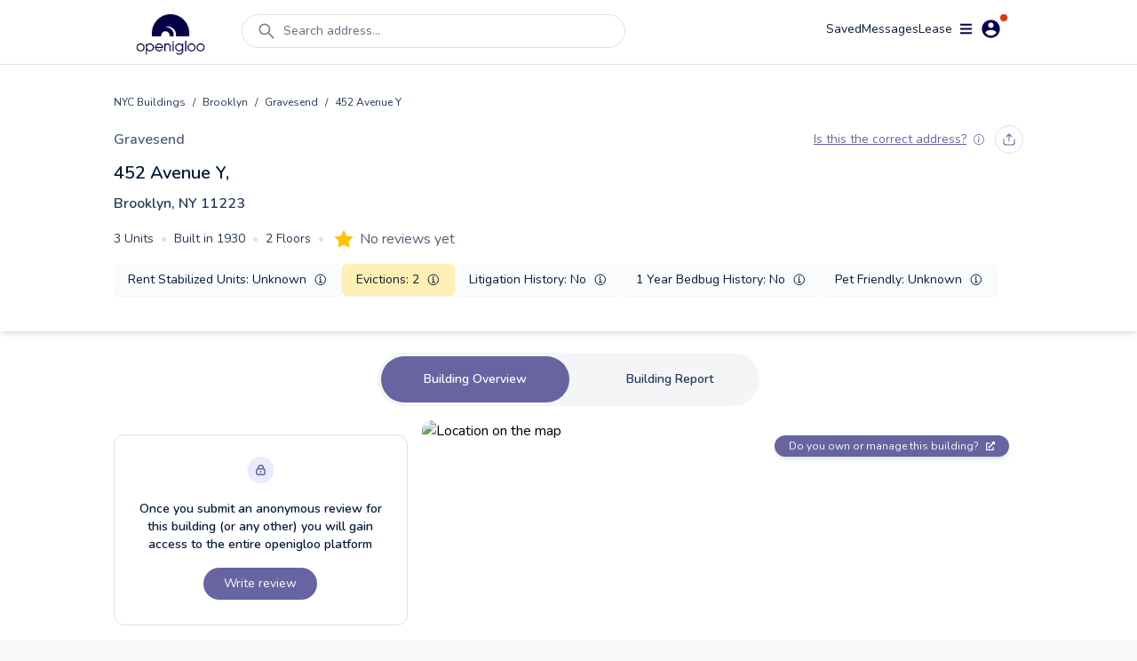

--- FILE ---
content_type: text/html; charset=utf-8
request_url: https://www.openigloo.com/building/nyc/3195726-3072160007/brooklyn-gravesend-452-avenue-y-11223
body_size: 30870
content:
<!DOCTYPE html><html><head><meta charSet="utf-8"/><meta name="viewport" content="initial-scale=1, width=device-width, viewport-fit=cover, interactive-widget=resizes-content, maximum-scale=1, user-scalable=no"/><link rel="manifest" href="/manifest.json"/><script type="application/ld+json">{"@context":"https://schema.org","@type":"ApartmentComplex","name":"452 Avenue Y, Brooklyn, NY 11223","address":{"@type":"PostalAddress","streetAddress":"452 Avenue Y, Brooklyn, NY 11223","addressLocality":"Brooklyn","addressRegion":"NY","postalCode":"11223"},"numberOfAccommodationUnits":{"@type":"QuantitativeValue"},"description":"452 Avenue Y, Brooklyn, NY 11223, built in 1930, 2 floors, 3 units","url":"https://openigloo.com/building/New York/29e3c80b-9db5-4c31-baf5-f409811c1d17/brooklyn-gravesend-452-avenue-y-11223","latitude":40.588289,"longitude":-73.96921}</script><script type="application/ld+json">{"@context":"https://schema.org","@type":"FAQPage","name":"452 Avenue Y, Brooklyn, NY 11223 NY public data","mainEntity":[{"@type":"Question","name":"Which neighborhood does 452 Avenue Y, Brooklyn, NY 11223 fall under?","acceptedAnswer":{"@type":"Answer","text":"In the neighborhood Gravesend, New York"}},{"@type":"Question","name":"Does 452 Avenue Y, Brooklyn, NY 11223 have any open violations?","acceptedAnswer":{"@type":"Answer","text":"This building has no open violations"}},{"@type":"Question","name":"In the past year, did any apartments in 452 Avenue Y, Brooklyn, NY 11223 have bedbug infestations?","acceptedAnswer":{"@type":"Answer","text":"In the past year, this building had no reports of bedbug infestations"}}],"dateModified":"2025-12-01"}</script><script type="application/ld+json">{"@context":"https://schema.org","@type":"LocalBusiness","name":"452 Avenue Y, Brooklyn, NY 11223","address":{"@type":"PostalAddress","streetAddress":"452 Avenue Y, Brooklyn, NY 11223","addressLocality":"Brooklyn","addressRegion":"NY","postalCode":"11223"},"aggregateRating":{},"image":"https://api.mapbox.com/styles/v1/openigloo/clb3frvi9004z14pp6jplq03x/static/url-https%3A%2F%2Fstatic.openigloo.com%2Fpin.png(-73.96921,40.588289)/-73.96921,40.588289,14/640x640@2x?access_token=pk.eyJ1Ijoib3BlbmlnbG9vIiwiYSI6ImNsYjNmMjVwdzBjeHgzd21wYmJmZDB0eGYifQ.XZvZCOh51yXuDBE-I3Bg0A","url":"https://openigloo.com/building/New York/29e3c80b-9db5-4c31-baf5-f409811c1d17/brooklyn-gravesend-452-avenue-y-11223","description":""}</script><title>452 Avenue Y, Brooklyn, NY 11223 Apartment Building | openigloo</title><meta name="description" content="Share a review about 452 Avenue Y, Brooklyn, NY 11223, built in 1930, 2 floors, 3 units. Read what other renters have to say about living here!"/><meta property="og:title" content="452 Avenue Y, Brooklyn, NY 11223 Apartment Building | openigloo"/><meta property="og:description" content="Share a review about 452 Avenue Y, Brooklyn, NY 11223, built in 1930, 2 floors, 3 units. Read what other renters have to say about living here!"/><meta property="twitter:title" content="452 Avenue Y, Brooklyn, NY 11223 Apartment Building | openigloo"/><meta property="twitter:description" content="Share a review about 452 Avenue Y, Brooklyn, NY 11223, built in 1930, 2 floors, 3 units. Read what other renters have to say about living here!"/><meta property="og:type" content="website"/><meta property="og:url" content="https://www.openigloo.com/building/nyc/3195726-3072160007/brooklyn-gravesend-452-avenue-y-11223"/><meta property="og:image" content="https://api.mapbox.com/styles/v1/openigloo/clb3frvi9004z14pp6jplq03x/static/url-https%3A%2F%2Fstatic.openigloo.com%2Fpin.png(-73.96921,40.588289)/-73.96921,40.588289,14/640x640@2x?access_token=pk.eyJ1Ijoib3BlbmlnbG9vIiwiYSI6ImNsYjNmMjVwdzBjeHgzd21wYmJmZDB0eGYifQ.XZvZCOh51yXuDBE-I3Bg0A"/><meta property="twitter:card" content="summary_large_image"/><meta property="twitter:url" content="https://www.openigloo.com/building/nyc/3195726-3072160007/brooklyn-gravesend-452-avenue-y-11223"/><meta property="twitter:image" content="https://www.openigloo.comhttps://api.mapbox.com/styles/v1/openigloo/clb3frvi9004z14pp6jplq03x/static/url-https%3A%2F%2Fstatic.openigloo.com%2Fpin.png(-73.96921,40.588289)/-73.96921,40.588289,14/640x640@2x?access_token=pk.eyJ1Ijoib3BlbmlnbG9vIiwiYSI6ImNsYjNmMjVwdzBjeHgzd21wYmJmZDB0eGYifQ.XZvZCOh51yXuDBE-I3Bg0A"/><meta name="apple-itunes-app" content="app-id=1521697583"/><meta name="google-play-app" content="app-id=com.openigloo"/><link rel="apple-touch-icon" sizes="180x180" href="/apple-touch-icon.png"/><link rel="icon" type="image/png" sizes="32x32" href="/favicon-32x32.png"/><link rel="icon" type="image/png" sizes="16x16" href="/favicon-16x16.png"/><meta name="msapplication-TileColor" content="#070052"/><meta name="theme-color" content="#ffffff"/><link rel="canonical" href="https://www.openigloo.com/building/nyc/3195726-3072160007/brooklyn-gravesend-452-avenue-y-11223"/><meta name="next-head-count" content="26"/><meta name="application-name" content="Read Landlord Reviews &amp; Find Highly-Rated Apartments | openigloo"/><meta name="apple-mobile-web-app-capable" content="yes"/><meta name="apple-mobile-web-app-status-bar-style" content="default"/><meta name="apple-mobile-web-app-title" content="Read Landlord Reviews &amp; Find Highly-Rated Apartments | openigloo"/><meta name="format-detection" content="telephone=no"/><meta name="mobile-web-app-capable" content="yes"/><meta http-equiv="X-UA-Compatible" content="IE=edge"/><meta name="theme-color" content="#6764A1"/><link rel="shortcut icon" href="/favicon.ico"/><link rel="apple-touch-icon" sizes="57x57" href="/icons/apple-icon-57x57.png"/><link rel="apple-touch-icon" sizes="60x60" href="/icons/apple-icon-60x60.png"/><link rel="apple-touch-icon" sizes="72x72" href="/icons/apple-icon-72x72.png"/><link rel="apple-touch-icon" sizes="76x76" href="/icons/apple-icon-76x76.png"/><link rel="apple-touch-icon" sizes="114x114" href="/icons/apple-icon-114x114.png"/><link rel="apple-touch-icon" sizes="120x120" href="/icons/apple-icon-120x120.png"/><link rel="apple-touch-icon" sizes="144x144" href="/icons/apple-icon-144x144.png"/><link rel="apple-touch-icon" sizes="152x152" href="/icons/apple-icon-152x152.png"/><link rel="apple-touch-icon" sizes="180x180" href="/icons/apple-icon-180x180.png"/><link rel="icon" type="image/png" sizes="192x192" href="/icons/android-icon-192x192.png"/><link rel="icon" type="image/png" sizes="32x32" href="/icons/favicon-32x32.png"/><link rel="icon" type="image/png" sizes="96x96" href="/icons/favicon-96x96.png"/><link rel="icon" type="image/png" sizes="16x16" href="/icons/favicon-16x16.png"/><meta name="msapplication-TileColor" content="#ffffff"/><meta name="msapplication-TileImage" content="/ms-icon-144x144.png"/><meta name="theme-color" content="#ffffff"/><link rel="stylesheet" data-href="https://fonts.googleapis.com/css2?family=Nunito:wght@300;400;600;700;800&amp;display=swap"/><link rel="preload" href="/_next/static/css/ae30a7b118198b15.css" as="style"/><link rel="stylesheet" href="/_next/static/css/ae30a7b118198b15.css" data-n-g=""/><noscript data-n-css=""></noscript><script defer="" nomodule="" src="/_next/static/chunks/polyfills-c67a75d1b6f99dc8.js"></script><script defer="" src="/_next/static/chunks/0b308cfb-2726ce7b709a09dd.js"></script><script defer="" src="/_next/static/chunks/6725-01b1c1848818648d.js"></script><script defer="" src="/_next/static/chunks/6597-f9e49fe49b05c360.js"></script><script defer="" src="/_next/static/chunks/9783.3fba403fba368822.js"></script><script defer="" src="/_next/static/chunks/1481.96aeb23a11ec8679.js"></script><script src="/_next/static/chunks/webpack-e80f4ba13a51adf9.js" defer=""></script><script src="/_next/static/chunks/framework-560765ab0625ba27.js" defer=""></script><script src="/_next/static/chunks/main-53b863635bfe6180.js" defer=""></script><script src="/_next/static/chunks/pages/_app-e56cd7df5de57bb3.js" defer=""></script><script src="/_next/static/chunks/pages/building/%5Bcity%5D/%5BbuildingId%5D/%5BaddressSlug%5D-e17cf734a3ffd1aa.js" defer=""></script><script src="/_next/static/VN4I7eEbQCdSuAc_G5wlu/_buildManifest.js" defer=""></script><script src="/_next/static/VN4I7eEbQCdSuAc_G5wlu/_ssgManifest.js" defer=""></script><link rel="stylesheet" href="https://fonts.googleapis.com/css2?family=Nunito:wght@300;400;600;700;800&display=swap"/></head><body><div id="__next" data-reactroot=""><div class="flex flex-col bg-white min-h-screen"><div class="flex min-h-screen flex-col bg-white"><nav class="sticky top-0 z-[51] mx-auto w-full transition-all duration-300 bg-white border-b border-light-40"><div class=" mx-auto my-auto   max-w-screen-lg px-2 pt-2 text-white"><div class="relative flex w-full flex-row items-start justify-between space-y-2"><a class="relative my-2 mr-4 flex h-12 w-28 items-center justify-center self-center hover:cursor-pointer" href="/"><span style="box-sizing:border-box;display:block;overflow:hidden;width:initial;height:initial;background:none;opacity:1;border:0;margin:0;padding:0;position:absolute;top:0;left:0;bottom:0;right:0"><img alt="Home" src="[data-uri]" decoding="async" data-nimg="fill" style="position:absolute;top:0;left:0;bottom:0;right:0;box-sizing:border-box;padding:0;border:none;margin:auto;display:block;width:0;height:0;min-width:100%;max-width:100%;min-height:100%;max-height:100%;object-fit:contain"/><noscript><img alt="Home" src="https://static.openigloo.com/images-web/logo.png" decoding="async" data-nimg="fill" style="position:absolute;top:0;left:0;bottom:0;right:0;box-sizing:border-box;padding:0;border:none;margin:auto;display:block;width:0;height:0;min-width:100%;max-width:100%;min-height:100%;max-height:100%;object-fit:contain" loading="lazy"/></noscript></span></a><div class="flex-1 mx-2 flex w-full"><div class="w-full"><div class="mb-2.5 flex w-full cursor-pointer items-center space-x-2 rounded-full border border-light-40 bg-white px-4 py-1.5 false false"><svg stroke="currentColor" fill="currentColor" stroke-width="0" viewBox="0 0 1024 1024" color="grey" style="color:grey" height="24" width="24" xmlns="http://www.w3.org/2000/svg"><path d="M909.6 854.5L649.9 594.8C690.2 542.7 712 479 712 412c0-80.2-31.3-155.4-87.9-212.1-56.6-56.7-132-87.9-212.1-87.9s-155.5 31.3-212.1 87.9C143.2 256.5 112 331.8 112 412c0 80.1 31.3 155.5 87.9 212.1C256.5 680.8 331.8 712 412 712c67 0 130.6-21.8 182.7-62l259.7 259.6a8.2 8.2 0 0 0 11.6 0l43.6-43.5a8.2 8.2 0 0 0 0-11.6zM570.4 570.4C528 612.7 471.8 636 412 636s-116-23.3-158.4-65.6C211.3 528 188 471.8 188 412s23.3-116.1 65.6-158.4C296 211.3 352.2 188 412 188s116.1 23.2 158.4 65.6S636 352.2 636 412s-23.3 116.1-65.6 158.4z"></path></svg><div class="inline-flex w-full whitespace-nowrap text-sm text-mid-300 sm:pr-24">Search address...</div></div></div></div><div class="flex-1 flex flex-row flex-wrap items-center justify-end gap-6"><a rel="noreferrer nofollow" href="/profile/saved-items?tab=listings" class="cursor-pointer text-sm text-dark-900">Saved</a><div class="relative inline-flex cursor-pointer items-center justify-center"><div class="relative flex items-center justify-center gap-1"><div class="text-sm text-dark-900">Messages</div></div></div><a rel="noreferrer nofollow" href="/profile/tenant-portal" class="text-sm text-dark-900">Lease</a><div><div class="z-50 flex items-center justify-center"><div class="relative mr-2 inline-flex items-center space-x-2 rounded-full bg-white p-1 px-2 hover:cursor-pointer"><svg stroke="currentColor" fill="currentColor" stroke-width="0" viewBox="0 0 448 512" color="#070052" style="color:#070052" height="15" width="15" xmlns="http://www.w3.org/2000/svg"><path d="M16 132h416c8.837 0 16-7.163 16-16V76c0-8.837-7.163-16-16-16H16C7.163 60 0 67.163 0 76v40c0 8.837 7.163 16 16 16zm0 160h416c8.837 0 16-7.163 16-16v-40c0-8.837-7.163-16-16-16H16c-8.837 0-16 7.163-16 16v40c0 8.837 7.163 16 16 16zm0 160h416c8.837 0 16-7.163 16-16v-40c0-8.837-7.163-16-16-16H16c-8.837 0-16 7.163-16 16v40c0 8.837 7.163 16 16 16z"></path></svg><svg stroke="currentColor" fill="currentColor" stroke-width="0" viewBox="0 0 512 512" color="#070052" style="color:#070052" height="25" width="25" xmlns="http://www.w3.org/2000/svg"><path d="M256 48C141.6 48 48 141.6 48 256s93.6 208 208 208 208-93.6 208-208S370.4 48 256 48zm0 62.4c34.3 0 62.4 28.1 62.4 62.4s-28.1 62.4-62.4 62.4-62.4-28.1-62.4-62.4 28.1-62.4 62.4-62.4zm0 300.4c-52 0-97.8-27-124.8-66.6 1-41.6 83.2-64.5 124.8-64.5s123.8 22.9 124.8 64.5c-27 39.5-72.8 66.6-124.8 66.6z"></path></svg><span class="absolute top-0 right-0.5 h-2 w-2 rounded-full bg-red-400"></span></div></div></div></div></div></div></nav><div></div><div class="flex-1 relative"><div><div><div class="my-8"><div class="mb-6 shadow-md"><div class="mx-auto max-w-screen-lg px-4 pb-2 lg:px-0"><div class="pb-4"><div class="flex flex-wrap items-center text-xs leading-5 text-dark-700"><a href="/buildings">NYC Buildings</a><div class="px-2">/</div><a href="/buildings/borough/brooklyn">Brooklyn</a><div class="px-2">/</div><a href="/buildings/gravesend">Gravesend</a><div class="px-2">/</div><div>452 Avenue Y</div></div></div><div class="flex items-center justify-between"><a class="text-base font-semibold text-mid-400" rel="noreferrer" href="/buildings/gravesend">Gravesend</a><div class="flex items-center"><div class="pr-3"></div><div class="hidden sm:block"><div class="flex space-x-2"><div class="py-2 px-2 rounded-full cursor-pointer border border-light-40" data-for="1f5ad899-834a-4148-9fe6-17e538db7b84" data-event="click focus" data-tip="custom show"><svg width="14" height="14" viewBox="0 0 14 14" fill="none" xmlns="http://www.w3.org/2000/svg" stroke="none" class=""><path d="M13 7v2.8c0 1.12 0 1.68-.218 2.108a2 2 0 0 1-.874.874C11.48 13 10.92 13 9.8 13H4.2c-1.12 0-1.68 0-2.108-.218a2 2 0 0 1-.874-.874C1 11.48 1 10.92 1 9.8V7m8.667-3.333L7 1m0 0L4.333 3.667M7 1v8" stroke="#6764A1" stroke-width="1.2" stroke-linecap="round" stroke-linejoin="round"></path></svg><span></span></div></div></div></div></div><div class="pt-2"><h1 class="text-xl font-semibold text-dark-900"> <!-- -->452 Avenue Y<!-- -->,<div class="pt-2 !text-base !text-dark-700">Brooklyn, NY<!-- --> <!-- --> 11223</div></h1></div><div class="my-2 items-center sm:my-0 sm:flex"><div class="inline-flex flex-wrap !text-sm text-dark-700 sm:my-4"><div class="inline-flex items-center space-x-2 whitespace-nowrap pr-2 pb-2 sm:pb-0"><h2>3<!-- --> Units</h2><span class="text-light-40">•</span></div><div class="inline-flex items-center space-x-2 whitespace-nowrap pr-2 pb-2 sm:pb-0"><h2>Built in <!-- -->1930</h2><span class="text-light-40">•</span></div><div class="inline-flex items-center space-x-2 whitespace-nowrap pr-2 pb-2 sm:pb-0"><h2>2<!-- --> Floors</h2><span class="hidden pr-1 text-light-40 sm:block">•</span></div></div><div class="my-4 flex items-center"><button class="cursor-pointer relative  inline-block focus:outline-none" style="margin-right:undefinedpx"><svg class="h-4 w-4 sm:h-5 sm:w-5" viewBox="0 0 16 16"><path class="fill-current" d="M3.612 15.443c-.386.198-.824-.149-.746-.592l.83-4.73L.173 6.765c-.329-.314-.158-.888.283-.95l4.898-.696L7.538.792c.197-.39.73-.39.927 0l2.184 4.327 4.898.696c.441.062.612.636.283.95l-3.523 3.356.83 4.73c.078.443-.36.79-.746.592L8 13.187l-4.389 2.256z" style="fill:#FFC400"></path></svg></button><span class="pl-2 text-mid-400">No reviews yet</span></div></div><div><div class="grid grid-cols-2 items-center gap-2 pb-8 mb-0 sm:flex sm:flex-wrap"><div class="flex h-full items-center justify-between space-x-2 rounded-md bg-light-10 p-2 px-4 shadow-sm null 
        false col-span-2 justify-center"><div class="text-sm text-dark-900">Rent Stabilized Units<!-- -->: <!-- -->Unknown</div><div></div></div><div class="flex h-full items-center justify-between space-x-2 rounded-md bg-light-10 p-2 px-4 shadow-sm bg-yellow-75 
        cursor-pointer "><div class="text-sm text-dark-900">Evictions<!-- -->: <!-- -->2</div><div><svg stroke="currentColor" fill="currentColor" stroke-width="0" viewBox="0 0 512 512" color="#061938" style="color:#061938" height="16" width="16" xmlns="http://www.w3.org/2000/svg"><path fill="none" stroke-miterlimit="10" stroke-width="32" d="M248 64C146.39 64 64 146.39 64 248s82.39 184 184 184 184-82.39 184-184S349.61 64 248 64z"></path><path fill="none" stroke-linecap="round" stroke-linejoin="round" stroke-width="32" d="M220 220h32v116"></path><path fill="none" stroke-linecap="round" stroke-miterlimit="10" stroke-width="32" d="M208 340h88"></path><path d="M248 130a26 26 0 1026 26 26 26 0 00-26-26z"></path></svg></div></div><div class="flex h-full items-center justify-between space-x-2 rounded-md bg-light-10 p-2 px-4 shadow-sm 0 
        false "><div class="text-sm text-dark-900">Litigation History<!-- -->: <!-- -->No</div><div></div></div><div class="flex h-full items-center justify-between space-x-2 rounded-md bg-light-10 p-2 px-4 shadow-sm 0 
        false "><div class="text-sm text-dark-900">1 Year Bedbug History<!-- -->: <!-- -->No</div><div></div></div><div class="flex h-full items-center justify-between space-x-2 rounded-md bg-light-10 p-2 px-4 shadow-sm null 
        false "><div class="text-sm text-dark-900">Pet Friendly<!-- -->: <!-- -->Unknown</div><div></div></div></div><div></div></div></div></div><div class="px-2"><div></div><div class="z-50 "><div class="my-2 mx-auto flex w-fit items-center justify-center space-x-1 rounded-full bg-light-20 p-1 sm:space-x-4"><div class="cursor-pointer rounded-full px-4 py-4 text-sm font-semibold text-dark-700 sm:px-12 !bg-primary !text-white">Building Overview</div><div class="cursor-pointer rounded-full px-4 py-4 text-sm font-semibold text-dark-700 sm:px-12 ">Building Report<!-- --> </div></div></div></div><div class="mx-auto mt-4 max-w-screen-lg px-4 lg:px-0"><div><div class="space-y-4 md:grid md:grid-cols-3 md:gap-4 md:space-y-0"><div class="md:col-span-1"><div class="mt-4 rounded-xl border border-light-40 bg-white py-6 px-4 md:px-6"><div class="flex flex-col items-center justify-center space-y-3 text-center"><div><span style="box-sizing:border-box;display:inline-block;overflow:hidden;width:initial;height:initial;background:none;opacity:1;border:0;margin:0;padding:0;position:relative;max-width:100%"><span style="box-sizing:border-box;display:block;width:initial;height:initial;background:none;opacity:1;border:0;margin:0;padding:0;max-width:100%"><img style="display:block;max-width:100%;width:initial;height:initial;background:none;opacity:1;border:0;margin:0;padding:0" alt="" aria-hidden="true" src="data:image/svg+xml,%3csvg%20xmlns=%27http://www.w3.org/2000/svg%27%20version=%271.1%27%20width=%2731%27%20height=%2730%27/%3e"/></span><img alt="lock" src="[data-uri]" decoding="async" data-nimg="intrinsic" style="position:absolute;top:0;left:0;bottom:0;right:0;box-sizing:border-box;padding:0;border:none;margin:auto;display:block;width:0;height:0;min-width:100%;max-width:100%;min-height:100%;max-height:100%"/><noscript><img alt="lock" src="/_next/static/media/lock-bg.5c307314.svg" decoding="async" data-nimg="intrinsic" style="position:absolute;top:0;left:0;bottom:0;right:0;box-sizing:border-box;padding:0;border:none;margin:auto;display:block;width:0;height:0;min-width:100%;max-width:100%;min-height:100%;max-height:100%" loading="lazy"/></noscript></span></div><div class="text-sm font-semibold text-dark-900">Once you submit an anonymous review for this building (or any other) you will gain access to the entire openigloo platform</div><div><button class=" text-white bg-primary rounded-3xl py-2 px-4 focus:outline-none min-w-24
        m-1 mx-auto inline-flex cursor-pointer items-center justify-center text-center  text-sm">Write review</button></div></div></div></div><div class="md:col-span-2"><div class="relative w-full rounded-xl"><div><div class="react-multi-carousel-list visible sm:hidden rounded-xl h-full w-full "><ul class="react-multi-carousel-track " style="transition:none;overflow:unset;transform:translate3d(0px,0,0)"></ul></div></div><div class="absolute top-4 right-4"><a target="_blank" class="inline-flex items-center space-x-2 rounded-2xl bg-bluegray-300 py-1 px-4 text-xs text-light-10 shadow-md" href="https://manager.openigloo.com"><span>Do you own or manage this building?</span><svg stroke="currentColor" fill="currentColor" stroke-width="0" viewBox="0 0 512 512" height="10" width="10" xmlns="http://www.w3.org/2000/svg"><path d="M432,320H400a16,16,0,0,0-16,16V448H64V128H208a16,16,0,0,0,16-16V80a16,16,0,0,0-16-16H48A48,48,0,0,0,0,112V464a48,48,0,0,0,48,48H400a48,48,0,0,0,48-48V336A16,16,0,0,0,432,320ZM488,0h-128c-21.37,0-32.05,25.91-17,41l35.73,35.73L135,320.37a24,24,0,0,0,0,34L157.67,377a24,24,0,0,0,34,0L435.28,133.32,471,169c15,15,41,4.5,41-17V24A24,24,0,0,0,488,0Z"></path></svg></a></div></div><div class="mt-2 text-center"><div class="items-center justify-between text-center"><div><button class=" text-white  rounded-3xl py-2 px-4 focus:outline-none min-w-24
        m-1 mx-auto inline-flex cursor-pointer items-center justify-center text-center  !px-4 text-sm !text-bluegray-300 underline"><div class="flex items-start"><svg stroke="currentColor" fill="none" stroke-width="2" viewBox="0 0 24 24" stroke-linecap="round" stroke-linejoin="round" class="mr-1.5 mt-1 sm:mt-0.5" height="1em" width="1em" xmlns="http://www.w3.org/2000/svg"><path d="M23 19a2 2 0 0 1-2 2H3a2 2 0 0 1-2-2V8a2 2 0 0 1 2-2h4l2-3h6l2 3h4a2 2 0 0 1 2 2z"></path><circle cx="12" cy="13" r="4"></circle></svg>Upload a photo of what this building looks like</div></button></div></div></div></div></div><div class="my-4 h-px bg-gray-200 my-8"></div></div><div><h2 class="mb-4 text-xl font-semibold text-dark-900">Renters Recommendations</h2><div class="relative grid w-full grid-rows-2 gap-6 md:grid-cols-2 md:grid-rows-1"><div class="flex items-center space-x-5  rounded-2xl bg-white px-4 py-4 shadow-md md:px-6"><div class="flex-shrink-0"><div class="relative overflow-hidden" style="width:90px;height:90px;border-radius:45px;background-color:#EAEAFF"><div class="absolute top-0 overflow-hidden" style="width:45px;height:90px;left:0"><div class="absolute top-0 right-0 origin-fir" id="id1" style="left:45px;width:45px;height:90px;border-top-left-radius:0;border-bottom-left-radius:0;background-color:#424067;transform:rotate(0deg)"></div></div><div class="absolute top-0 left-0 overflow-hidden " style="width:45px;height:90px;left:45px"><div class="absolute top-0 left-0 origin-sec overflow-hidden" id="id2" style="left:-45px;width:45px;height:90px;border-top-right-radius:0;border-bottom-right-radius:0;background-color:#424067;transform:rotate(0deg)"></div></div><h3 class="relative flex flex-col items-center justify-center text-center" style="left:4px;top:4px;width:82px;height:82px;border-radius:41px;background-color:#FFFFFF"><div class="w-3/5 text-center text-xs font-normal text-regular"></div><div><svg width="31" height="31" viewBox="0 0 31 31" fill="none" xmlns="http://www.w3.org/2000/svg" stroke="none" class="text-bluegray-500"><path d="M19.74 29.251v-8.1c0-.84 0-1.26-.163-1.581a1.5 1.5 0 0 0-.656-.655c-.32-.164-.74-.164-1.58-.164h-4.2c-.84 0-1.26 0-1.582.163a1.5 1.5 0 0 0-.655.656c-.164.32-.164.74-.164 1.581v8.1m-9-21a4.5 4.5 0 1 0 9 0 4.5 4.5 0 1 0 9 0 4.5 4.5 0 1 0 9 0m-22.2 21h17.4c1.68 0 2.52 0 3.162-.327a3 3 0 0 0 1.311-1.311c.327-.642.327-1.482.327-3.162v-17.4c0-1.68 0-2.52-.327-3.162a3 3 0 0 0-1.31-1.311c-.642-.327-1.483-.327-3.163-.327H6.54c-1.68 0-2.52 0-3.162.327a3 3 0 0 0-1.31 1.311c-.328.642-.328 1.482-.328 3.162v17.4c0 1.68 0 2.52.327 3.162a3 3 0 0 0 1.311 1.311c.642.327 1.482.327 3.162.327Z" stroke="currentColor" stroke-width="3.02" stroke-linecap="round" stroke-linejoin="round"></path></svg></div></h3></div></div><div class="text-left text-bluegray-500"><span class="text-2xl font-semibold blur-sm">--</span><span> <!-- -->of renters recommend this building</span></div></div><div class="flex items-center space-x-5  rounded-2xl bg-white px-4 py-4 shadow-md md:px-6"><div class="flex-shrink-0"><div class="relative overflow-hidden" style="width:90px;height:90px;border-radius:45px;background-color:#EAEAFF"><div class="absolute top-0 overflow-hidden" style="width:45px;height:90px;left:0"><div class="absolute top-0 right-0 origin-fir" id="id1" style="left:45px;width:45px;height:90px;border-top-left-radius:0;border-bottom-left-radius:0;background-color:#424067;transform:rotate(0deg)"></div></div><div class="absolute top-0 left-0 overflow-hidden " style="width:45px;height:90px;left:45px"><div class="absolute top-0 left-0 origin-sec overflow-hidden" id="id2" style="left:-45px;width:45px;height:90px;border-top-right-radius:0;border-bottom-right-radius:0;background-color:#424067;transform:rotate(0deg)"></div></div><h3 class="relative flex flex-col items-center justify-center text-center" style="left:4px;top:4px;width:82px;height:82px;border-radius:41px;background-color:#FFFFFF"><div class="w-3/5 text-center text-xs font-normal text-regular"></div><div><svg width="34" height="31" viewBox="0 0 34 31" fill="none" xmlns="http://www.w3.org/2000/svg" stroke="none" class="text-bluegray-500"><path d="M17.24 21.001h-6.75c-2.093 0-3.14 0-3.991.258a6 6 0 0 0-4 4c-.259.852-.259 1.899-.259 3.992m21-4.5 3 3 6-6M20.99 9.001a6.75 6.75 0 1 1-13.5 0 6.75 6.75 0 0 1 13.5 0Z" stroke="currentColor" stroke-width="3.02" stroke-linecap="round" stroke-linejoin="round"></path></svg></div></h3></div></div><div class="text-left text-bluegray-500"><span class="text-2xl font-semibold blur-sm">--</span><span> <!-- -->of renters approve of this owner</span></div></div></div><div class="my-4 h-px bg-gray-200 my-8"></div></div><div><div class="space-y-4"><div class="flex items-center justify-between space-y-4" id="reviews"><h2 class="text-xl font-semibold text-dark-900">Reviews<!-- --> (<!-- -->0<!-- -->)</h2></div><div><div class="relative -mx-2"><span class="mx-auto w-full px-2 text-sm font-semibold text-mid-80">No reviews yet</span></div></div></div><div class="my-4 h-px bg-gray-200 my-8"></div></div><div><div class="w-full"><div class="mb-4 flex items-center gap-2"><h2 class="text-xl font-semibold text-dark-900">Building Ratings</h2><span class="cursor-pointer" data-for="ratings-info" data-tip="true"><svg stroke="currentColor" fill="currentColor" stroke-width="0" viewBox="0 0 512 512" class="text-dark-900" color="#061938" style="color:#061938" height="16" width="16" xmlns="http://www.w3.org/2000/svg"><path fill="none" stroke-miterlimit="10" stroke-width="32" d="M248 64C146.39 64 64 146.39 64 248s82.39 184 184 184 184-82.39 184-184S349.61 64 248 64z"></path><path fill="none" stroke-linecap="round" stroke-linejoin="round" stroke-width="32" d="M220 220h32v116"></path><path fill="none" stroke-linecap="round" stroke-miterlimit="10" stroke-width="32" d="M208 340h88"></path><path d="M248 130a26 26 0 1026 26 26 26 0 00-26-26z"></path></svg></span></div><div class="relative rounded-2xl border border-gray-300 bg-white p-6"><div class="flex flex-col gap-4 md:flex-row md:gap-28"><div class="flex-1 flex flex-col gap-4"><div class="flex items-center justify-between"><div class="text-base font-semibold text-dark-900">Cleanliness</div><div class="blur-sm filter"><div class="border-box block align-middle "><svg class="absolute z-0 h-0 w-0 fill-current"><defs><linearGradient id="starGrad941606790004389" x1="0%" y1="0%" x2="100%" y2="0%"><stop offset="0%" class="stop-color-first" style="stop-color:#FFC400;stop-opacity:1"></stop><stop offset="0%" class="stop-color-first" style="stop-color:#FFC400;stop-opacity:1"></stop><stop offset="0%" class="stop-color-final" style="stop-color:#97A0AF;stop-opacity:1"></stop><stop offset="100%" class="stop-color-final" style="stop-color:#97A0AF;stop-opacity:1"></stop></linearGradient></defs></svg><button class="cursor-default relative  inline-block focus:outline-none" style="margin-right:4px"><svg class="h-4 w-4 sm:h-5 sm:w-5" viewBox="0 0 16 16"><path class="fill-current" d="M3.612 15.443c-.386.198-.824-.149-.746-.592l.83-4.73L.173 6.765c-.329-.314-.158-.888.283-.95l4.898-.696L7.538.792c.197-.39.73-.39.927 0l2.184 4.327 4.898.696c.441.062.612.636.283.95l-3.523 3.356.83 4.73c.078.443-.36.79-.746.592L8 13.187l-4.389 2.256z" style="fill:#FFC400"></path></svg></button><button class="cursor-default relative  inline-block focus:outline-none" style="margin-right:4px"><svg class="h-4 w-4 sm:h-5 sm:w-5" viewBox="0 0 16 16"><path class="fill-current" d="M3.612 15.443c-.386.198-.824-.149-.746-.592l.83-4.73L.173 6.765c-.329-.314-.158-.888.283-.95l4.898-.696L7.538.792c.197-.39.73-.39.927 0l2.184 4.327 4.898.696c.441.062.612.636.283.95l-3.523 3.356.83 4.73c.078.443-.36.79-.746.592L8 13.187l-4.389 2.256z" style="fill:#FFC400"></path></svg></button><button class="cursor-default relative  inline-block focus:outline-none" style="margin-right:4px"><svg class="h-4 w-4 sm:h-5 sm:w-5" viewBox="0 0 16 16"><path class="fill-current" d="M3.612 15.443c-.386.198-.824-.149-.746-.592l.83-4.73L.173 6.765c-.329-.314-.158-.888.283-.95l4.898-.696L7.538.792c.197-.39.73-.39.927 0l2.184 4.327 4.898.696c.441.062.612.636.283.95l-3.523 3.356.83 4.73c.078.443-.36.79-.746.592L8 13.187l-4.389 2.256z" style="fill:#FFC400"></path></svg></button><button class="cursor-default relative  inline-block focus:outline-none" style="margin-right:4px"><svg class="h-4 w-4 sm:h-5 sm:w-5" viewBox="0 0 16 16"><path class="fill-current" d="M3.612 15.443c-.386.198-.824-.149-.746-.592l.83-4.73L.173 6.765c-.329-.314-.158-.888.283-.95l4.898-.696L7.538.792c.197-.39.73-.39.927 0l2.184 4.327 4.898.696c.441.062.612.636.283.95l-3.523 3.356.83 4.73c.078.443-.36.79-.746.592L8 13.187l-4.389 2.256z" style="fill:url(&#x27;#starGrad941606790004389&#x27;)"></path></svg></button><button class="cursor-default relative  inline-block focus:outline-none" style="margin-right:0px"><svg class="h-4 w-4 sm:h-5 sm:w-5" viewBox="0 0 16 16"><path class="fill-current" d="M3.612 15.443c-.386.198-.824-.149-.746-.592l.83-4.73L.173 6.765c-.329-.314-.158-.888.283-.95l4.898-.696L7.538.792c.197-.39.73-.39.927 0l2.184 4.327 4.898.696c.441.062.612.636.283.95l-3.523 3.356.83 4.73c.078.443-.36.79-.746.592L8 13.187l-4.389 2.256z" style="fill:#97A0AF"></path></svg></button></div></div></div><div class="flex items-center justify-between"><div class="text-base font-semibold text-dark-900">Garbage Management</div><div class="blur-sm filter"><div class="border-box block align-middle "><svg class="absolute z-0 h-0 w-0 fill-current"><defs><linearGradient id="starGrad179986241226313" x1="0%" y1="0%" x2="100%" y2="0%"><stop offset="0%" class="stop-color-first" style="stop-color:#FFC400;stop-opacity:1"></stop><stop offset="0%" class="stop-color-first" style="stop-color:#FFC400;stop-opacity:1"></stop><stop offset="0%" class="stop-color-final" style="stop-color:#97A0AF;stop-opacity:1"></stop><stop offset="100%" class="stop-color-final" style="stop-color:#97A0AF;stop-opacity:1"></stop></linearGradient></defs></svg><button class="cursor-default relative  inline-block focus:outline-none" style="margin-right:4px"><svg class="h-4 w-4 sm:h-5 sm:w-5" viewBox="0 0 16 16"><path class="fill-current" d="M3.612 15.443c-.386.198-.824-.149-.746-.592l.83-4.73L.173 6.765c-.329-.314-.158-.888.283-.95l4.898-.696L7.538.792c.197-.39.73-.39.927 0l2.184 4.327 4.898.696c.441.062.612.636.283.95l-3.523 3.356.83 4.73c.078.443-.36.79-.746.592L8 13.187l-4.389 2.256z" style="fill:#FFC400"></path></svg></button><button class="cursor-default relative  inline-block focus:outline-none" style="margin-right:4px"><svg class="h-4 w-4 sm:h-5 sm:w-5" viewBox="0 0 16 16"><path class="fill-current" d="M3.612 15.443c-.386.198-.824-.149-.746-.592l.83-4.73L.173 6.765c-.329-.314-.158-.888.283-.95l4.898-.696L7.538.792c.197-.39.73-.39.927 0l2.184 4.327 4.898.696c.441.062.612.636.283.95l-3.523 3.356.83 4.73c.078.443-.36.79-.746.592L8 13.187l-4.389 2.256z" style="fill:#FFC400"></path></svg></button><button class="cursor-default relative  inline-block focus:outline-none" style="margin-right:4px"><svg class="h-4 w-4 sm:h-5 sm:w-5" viewBox="0 0 16 16"><path class="fill-current" d="M3.612 15.443c-.386.198-.824-.149-.746-.592l.83-4.73L.173 6.765c-.329-.314-.158-.888.283-.95l4.898-.696L7.538.792c.197-.39.73-.39.927 0l2.184 4.327 4.898.696c.441.062.612.636.283.95l-3.523 3.356.83 4.73c.078.443-.36.79-.746.592L8 13.187l-4.389 2.256z" style="fill:#FFC400"></path></svg></button><button class="cursor-default relative  inline-block focus:outline-none" style="margin-right:4px"><svg class="h-4 w-4 sm:h-5 sm:w-5" viewBox="0 0 16 16"><path class="fill-current" d="M3.612 15.443c-.386.198-.824-.149-.746-.592l.83-4.73L.173 6.765c-.329-.314-.158-.888.283-.95l4.898-.696L7.538.792c.197-.39.73-.39.927 0l2.184 4.327 4.898.696c.441.062.612.636.283.95l-3.523 3.356.83 4.73c.078.443-.36.79-.746.592L8 13.187l-4.389 2.256z" style="fill:url(&#x27;#starGrad179986241226313&#x27;)"></path></svg></button><button class="cursor-default relative  inline-block focus:outline-none" style="margin-right:0px"><svg class="h-4 w-4 sm:h-5 sm:w-5" viewBox="0 0 16 16"><path class="fill-current" d="M3.612 15.443c-.386.198-.824-.149-.746-.592l.83-4.73L.173 6.765c-.329-.314-.158-.888.283-.95l4.898-.696L7.538.792c.197-.39.73-.39.927 0l2.184 4.327 4.898.696c.441.062.612.636.283.95l-3.523 3.356.83 4.73c.078.443-.36.79-.746.592L8 13.187l-4.389 2.256z" style="fill:#97A0AF"></path></svg></button></div></div></div><div class="flex items-center justify-between"><div class="text-base font-semibold text-dark-900">Heat</div><div class="blur-sm filter"><div class="border-box block align-middle "><svg class="absolute z-0 h-0 w-0 fill-current"><defs><linearGradient id="starGrad102069469750678" x1="0%" y1="0%" x2="100%" y2="0%"><stop offset="0%" class="stop-color-first" style="stop-color:#FFC400;stop-opacity:1"></stop><stop offset="0%" class="stop-color-first" style="stop-color:#FFC400;stop-opacity:1"></stop><stop offset="0%" class="stop-color-final" style="stop-color:#97A0AF;stop-opacity:1"></stop><stop offset="100%" class="stop-color-final" style="stop-color:#97A0AF;stop-opacity:1"></stop></linearGradient></defs></svg><button class="cursor-default relative  inline-block focus:outline-none" style="margin-right:4px"><svg class="h-4 w-4 sm:h-5 sm:w-5" viewBox="0 0 16 16"><path class="fill-current" d="M3.612 15.443c-.386.198-.824-.149-.746-.592l.83-4.73L.173 6.765c-.329-.314-.158-.888.283-.95l4.898-.696L7.538.792c.197-.39.73-.39.927 0l2.184 4.327 4.898.696c.441.062.612.636.283.95l-3.523 3.356.83 4.73c.078.443-.36.79-.746.592L8 13.187l-4.389 2.256z" style="fill:#FFC400"></path></svg></button><button class="cursor-default relative  inline-block focus:outline-none" style="margin-right:4px"><svg class="h-4 w-4 sm:h-5 sm:w-5" viewBox="0 0 16 16"><path class="fill-current" d="M3.612 15.443c-.386.198-.824-.149-.746-.592l.83-4.73L.173 6.765c-.329-.314-.158-.888.283-.95l4.898-.696L7.538.792c.197-.39.73-.39.927 0l2.184 4.327 4.898.696c.441.062.612.636.283.95l-3.523 3.356.83 4.73c.078.443-.36.79-.746.592L8 13.187l-4.389 2.256z" style="fill:#FFC400"></path></svg></button><button class="cursor-default relative  inline-block focus:outline-none" style="margin-right:4px"><svg class="h-4 w-4 sm:h-5 sm:w-5" viewBox="0 0 16 16"><path class="fill-current" d="M3.612 15.443c-.386.198-.824-.149-.746-.592l.83-4.73L.173 6.765c-.329-.314-.158-.888.283-.95l4.898-.696L7.538.792c.197-.39.73-.39.927 0l2.184 4.327 4.898.696c.441.062.612.636.283.95l-3.523 3.356.83 4.73c.078.443-.36.79-.746.592L8 13.187l-4.389 2.256z" style="fill:#FFC400"></path></svg></button><button class="cursor-default relative  inline-block focus:outline-none" style="margin-right:4px"><svg class="h-4 w-4 sm:h-5 sm:w-5" viewBox="0 0 16 16"><path class="fill-current" d="M3.612 15.443c-.386.198-.824-.149-.746-.592l.83-4.73L.173 6.765c-.329-.314-.158-.888.283-.95l4.898-.696L7.538.792c.197-.39.73-.39.927 0l2.184 4.327 4.898.696c.441.062.612.636.283.95l-3.523 3.356.83 4.73c.078.443-.36.79-.746.592L8 13.187l-4.389 2.256z" style="fill:url(&#x27;#starGrad102069469750678&#x27;)"></path></svg></button><button class="cursor-default relative  inline-block focus:outline-none" style="margin-right:0px"><svg class="h-4 w-4 sm:h-5 sm:w-5" viewBox="0 0 16 16"><path class="fill-current" d="M3.612 15.443c-.386.198-.824-.149-.746-.592l.83-4.73L.173 6.765c-.329-.314-.158-.888.283-.95l4.898-.696L7.538.792c.197-.39.73-.39.927 0l2.184 4.327 4.898.696c.441.062.612.636.283.95l-3.523 3.356.83 4.73c.078.443-.36.79-.746.592L8 13.187l-4.389 2.256z" style="fill:#97A0AF"></path></svg></button></div></div></div><div class="flex items-center justify-between"><div class="text-base font-semibold text-dark-900">Neighbors</div><div class="blur-sm filter"><div class="border-box block align-middle "><svg class="absolute z-0 h-0 w-0 fill-current"><defs><linearGradient id="starGrad323128867214374" x1="0%" y1="0%" x2="100%" y2="0%"><stop offset="0%" class="stop-color-first" style="stop-color:#FFC400;stop-opacity:1"></stop><stop offset="0%" class="stop-color-first" style="stop-color:#FFC400;stop-opacity:1"></stop><stop offset="0%" class="stop-color-final" style="stop-color:#97A0AF;stop-opacity:1"></stop><stop offset="100%" class="stop-color-final" style="stop-color:#97A0AF;stop-opacity:1"></stop></linearGradient></defs></svg><button class="cursor-default relative  inline-block focus:outline-none" style="margin-right:4px"><svg class="h-4 w-4 sm:h-5 sm:w-5" viewBox="0 0 16 16"><path class="fill-current" d="M3.612 15.443c-.386.198-.824-.149-.746-.592l.83-4.73L.173 6.765c-.329-.314-.158-.888.283-.95l4.898-.696L7.538.792c.197-.39.73-.39.927 0l2.184 4.327 4.898.696c.441.062.612.636.283.95l-3.523 3.356.83 4.73c.078.443-.36.79-.746.592L8 13.187l-4.389 2.256z" style="fill:#FFC400"></path></svg></button><button class="cursor-default relative  inline-block focus:outline-none" style="margin-right:4px"><svg class="h-4 w-4 sm:h-5 sm:w-5" viewBox="0 0 16 16"><path class="fill-current" d="M3.612 15.443c-.386.198-.824-.149-.746-.592l.83-4.73L.173 6.765c-.329-.314-.158-.888.283-.95l4.898-.696L7.538.792c.197-.39.73-.39.927 0l2.184 4.327 4.898.696c.441.062.612.636.283.95l-3.523 3.356.83 4.73c.078.443-.36.79-.746.592L8 13.187l-4.389 2.256z" style="fill:#FFC400"></path></svg></button><button class="cursor-default relative  inline-block focus:outline-none" style="margin-right:4px"><svg class="h-4 w-4 sm:h-5 sm:w-5" viewBox="0 0 16 16"><path class="fill-current" d="M3.612 15.443c-.386.198-.824-.149-.746-.592l.83-4.73L.173 6.765c-.329-.314-.158-.888.283-.95l4.898-.696L7.538.792c.197-.39.73-.39.927 0l2.184 4.327 4.898.696c.441.062.612.636.283.95l-3.523 3.356.83 4.73c.078.443-.36.79-.746.592L8 13.187l-4.389 2.256z" style="fill:#FFC400"></path></svg></button><button class="cursor-default relative  inline-block focus:outline-none" style="margin-right:4px"><svg class="h-4 w-4 sm:h-5 sm:w-5" viewBox="0 0 16 16"><path class="fill-current" d="M3.612 15.443c-.386.198-.824-.149-.746-.592l.83-4.73L.173 6.765c-.329-.314-.158-.888.283-.95l4.898-.696L7.538.792c.197-.39.73-.39.927 0l2.184 4.327 4.898.696c.441.062.612.636.283.95l-3.523 3.356.83 4.73c.078.443-.36.79-.746.592L8 13.187l-4.389 2.256z" style="fill:url(&#x27;#starGrad323128867214374&#x27;)"></path></svg></button><button class="cursor-default relative  inline-block focus:outline-none" style="margin-right:0px"><svg class="h-4 w-4 sm:h-5 sm:w-5" viewBox="0 0 16 16"><path class="fill-current" d="M3.612 15.443c-.386.198-.824-.149-.746-.592l.83-4.73L.173 6.765c-.329-.314-.158-.888.283-.95l4.898-.696L7.538.792c.197-.39.73-.39.927 0l2.184 4.327 4.898.696c.441.062.612.636.283.95l-3.523 3.356.83 4.73c.078.443-.36.79-.746.592L8 13.187l-4.389 2.256z" style="fill:#97A0AF"></path></svg></button></div></div></div></div><div class="flex-1 flex flex-col gap-4"><div class="flex items-center justify-between"><div class="text-base font-semibold text-dark-900">Noise Levels</div><div class="blur-sm filter"><div class="border-box block align-middle "><svg class="absolute z-0 h-0 w-0 fill-current"><defs><linearGradient id="starGrad878835279674308" x1="0%" y1="0%" x2="100%" y2="0%"><stop offset="0%" class="stop-color-first" style="stop-color:#FFC400;stop-opacity:1"></stop><stop offset="0%" class="stop-color-first" style="stop-color:#FFC400;stop-opacity:1"></stop><stop offset="0%" class="stop-color-final" style="stop-color:#97A0AF;stop-opacity:1"></stop><stop offset="100%" class="stop-color-final" style="stop-color:#97A0AF;stop-opacity:1"></stop></linearGradient></defs></svg><button class="cursor-default relative  inline-block focus:outline-none" style="margin-right:4px"><svg class="h-4 w-4 sm:h-5 sm:w-5" viewBox="0 0 16 16"><path class="fill-current" d="M3.612 15.443c-.386.198-.824-.149-.746-.592l.83-4.73L.173 6.765c-.329-.314-.158-.888.283-.95l4.898-.696L7.538.792c.197-.39.73-.39.927 0l2.184 4.327 4.898.696c.441.062.612.636.283.95l-3.523 3.356.83 4.73c.078.443-.36.79-.746.592L8 13.187l-4.389 2.256z" style="fill:#FFC400"></path></svg></button><button class="cursor-default relative  inline-block focus:outline-none" style="margin-right:4px"><svg class="h-4 w-4 sm:h-5 sm:w-5" viewBox="0 0 16 16"><path class="fill-current" d="M3.612 15.443c-.386.198-.824-.149-.746-.592l.83-4.73L.173 6.765c-.329-.314-.158-.888.283-.95l4.898-.696L7.538.792c.197-.39.73-.39.927 0l2.184 4.327 4.898.696c.441.062.612.636.283.95l-3.523 3.356.83 4.73c.078.443-.36.79-.746.592L8 13.187l-4.389 2.256z" style="fill:#FFC400"></path></svg></button><button class="cursor-default relative  inline-block focus:outline-none" style="margin-right:4px"><svg class="h-4 w-4 sm:h-5 sm:w-5" viewBox="0 0 16 16"><path class="fill-current" d="M3.612 15.443c-.386.198-.824-.149-.746-.592l.83-4.73L.173 6.765c-.329-.314-.158-.888.283-.95l4.898-.696L7.538.792c.197-.39.73-.39.927 0l2.184 4.327 4.898.696c.441.062.612.636.283.95l-3.523 3.356.83 4.73c.078.443-.36.79-.746.592L8 13.187l-4.389 2.256z" style="fill:#FFC400"></path></svg></button><button class="cursor-default relative  inline-block focus:outline-none" style="margin-right:4px"><svg class="h-4 w-4 sm:h-5 sm:w-5" viewBox="0 0 16 16"><path class="fill-current" d="M3.612 15.443c-.386.198-.824-.149-.746-.592l.83-4.73L.173 6.765c-.329-.314-.158-.888.283-.95l4.898-.696L7.538.792c.197-.39.73-.39.927 0l2.184 4.327 4.898.696c.441.062.612.636.283.95l-3.523 3.356.83 4.73c.078.443-.36.79-.746.592L8 13.187l-4.389 2.256z" style="fill:url(&#x27;#starGrad878835279674308&#x27;)"></path></svg></button><button class="cursor-default relative  inline-block focus:outline-none" style="margin-right:0px"><svg class="h-4 w-4 sm:h-5 sm:w-5" viewBox="0 0 16 16"><path class="fill-current" d="M3.612 15.443c-.386.198-.824-.149-.746-.592l.83-4.73L.173 6.765c-.329-.314-.158-.888.283-.95l4.898-.696L7.538.792c.197-.39.73-.39.927 0l2.184 4.327 4.898.696c.441.062.612.636.283.95l-3.523 3.356.83 4.73c.078.443-.36.79-.746.592L8 13.187l-4.389 2.256z" style="fill:#97A0AF"></path></svg></button></div></div></div><div class="flex items-center justify-between"><div class="text-base font-semibold text-dark-900">Owner Responsiveness</div><div class="blur-sm filter"><div class="border-box block align-middle "><svg class="absolute z-0 h-0 w-0 fill-current"><defs><linearGradient id="starGrad436697705432332" x1="0%" y1="0%" x2="100%" y2="0%"><stop offset="0%" class="stop-color-first" style="stop-color:#FFC400;stop-opacity:1"></stop><stop offset="0%" class="stop-color-first" style="stop-color:#FFC400;stop-opacity:1"></stop><stop offset="0%" class="stop-color-final" style="stop-color:#97A0AF;stop-opacity:1"></stop><stop offset="100%" class="stop-color-final" style="stop-color:#97A0AF;stop-opacity:1"></stop></linearGradient></defs></svg><button class="cursor-default relative  inline-block focus:outline-none" style="margin-right:4px"><svg class="h-4 w-4 sm:h-5 sm:w-5" viewBox="0 0 16 16"><path class="fill-current" d="M3.612 15.443c-.386.198-.824-.149-.746-.592l.83-4.73L.173 6.765c-.329-.314-.158-.888.283-.95l4.898-.696L7.538.792c.197-.39.73-.39.927 0l2.184 4.327 4.898.696c.441.062.612.636.283.95l-3.523 3.356.83 4.73c.078.443-.36.79-.746.592L8 13.187l-4.389 2.256z" style="fill:#FFC400"></path></svg></button><button class="cursor-default relative  inline-block focus:outline-none" style="margin-right:4px"><svg class="h-4 w-4 sm:h-5 sm:w-5" viewBox="0 0 16 16"><path class="fill-current" d="M3.612 15.443c-.386.198-.824-.149-.746-.592l.83-4.73L.173 6.765c-.329-.314-.158-.888.283-.95l4.898-.696L7.538.792c.197-.39.73-.39.927 0l2.184 4.327 4.898.696c.441.062.612.636.283.95l-3.523 3.356.83 4.73c.078.443-.36.79-.746.592L8 13.187l-4.389 2.256z" style="fill:#FFC400"></path></svg></button><button class="cursor-default relative  inline-block focus:outline-none" style="margin-right:4px"><svg class="h-4 w-4 sm:h-5 sm:w-5" viewBox="0 0 16 16"><path class="fill-current" d="M3.612 15.443c-.386.198-.824-.149-.746-.592l.83-4.73L.173 6.765c-.329-.314-.158-.888.283-.95l4.898-.696L7.538.792c.197-.39.73-.39.927 0l2.184 4.327 4.898.696c.441.062.612.636.283.95l-3.523 3.356.83 4.73c.078.443-.36.79-.746.592L8 13.187l-4.389 2.256z" style="fill:#FFC400"></path></svg></button><button class="cursor-default relative  inline-block focus:outline-none" style="margin-right:4px"><svg class="h-4 w-4 sm:h-5 sm:w-5" viewBox="0 0 16 16"><path class="fill-current" d="M3.612 15.443c-.386.198-.824-.149-.746-.592l.83-4.73L.173 6.765c-.329-.314-.158-.888.283-.95l4.898-.696L7.538.792c.197-.39.73-.39.927 0l2.184 4.327 4.898.696c.441.062.612.636.283.95l-3.523 3.356.83 4.73c.078.443-.36.79-.746.592L8 13.187l-4.389 2.256z" style="fill:url(&#x27;#starGrad436697705432332&#x27;)"></path></svg></button><button class="cursor-default relative  inline-block focus:outline-none" style="margin-right:0px"><svg class="h-4 w-4 sm:h-5 sm:w-5" viewBox="0 0 16 16"><path class="fill-current" d="M3.612 15.443c-.386.198-.824-.149-.746-.592l.83-4.73L.173 6.765c-.329-.314-.158-.888.283-.95l4.898-.696L7.538.792c.197-.39.73-.39.927 0l2.184 4.327 4.898.696c.441.062.612.636.283.95l-3.523 3.356.83 4.73c.078.443-.36.79-.746.592L8 13.187l-4.389 2.256z" style="fill:#97A0AF"></path></svg></button></div></div></div><div class="flex items-center justify-between"><div class="text-base font-semibold text-dark-900">Pest Control</div><div class="blur-sm filter"><div class="border-box block align-middle "><svg class="absolute z-0 h-0 w-0 fill-current"><defs><linearGradient id="starGrad232199514403135" x1="0%" y1="0%" x2="100%" y2="0%"><stop offset="0%" class="stop-color-first" style="stop-color:#FFC400;stop-opacity:1"></stop><stop offset="0%" class="stop-color-first" style="stop-color:#FFC400;stop-opacity:1"></stop><stop offset="0%" class="stop-color-final" style="stop-color:#97A0AF;stop-opacity:1"></stop><stop offset="100%" class="stop-color-final" style="stop-color:#97A0AF;stop-opacity:1"></stop></linearGradient></defs></svg><button class="cursor-default relative  inline-block focus:outline-none" style="margin-right:4px"><svg class="h-4 w-4 sm:h-5 sm:w-5" viewBox="0 0 16 16"><path class="fill-current" d="M3.612 15.443c-.386.198-.824-.149-.746-.592l.83-4.73L.173 6.765c-.329-.314-.158-.888.283-.95l4.898-.696L7.538.792c.197-.39.73-.39.927 0l2.184 4.327 4.898.696c.441.062.612.636.283.95l-3.523 3.356.83 4.73c.078.443-.36.79-.746.592L8 13.187l-4.389 2.256z" style="fill:#FFC400"></path></svg></button><button class="cursor-default relative  inline-block focus:outline-none" style="margin-right:4px"><svg class="h-4 w-4 sm:h-5 sm:w-5" viewBox="0 0 16 16"><path class="fill-current" d="M3.612 15.443c-.386.198-.824-.149-.746-.592l.83-4.73L.173 6.765c-.329-.314-.158-.888.283-.95l4.898-.696L7.538.792c.197-.39.73-.39.927 0l2.184 4.327 4.898.696c.441.062.612.636.283.95l-3.523 3.356.83 4.73c.078.443-.36.79-.746.592L8 13.187l-4.389 2.256z" style="fill:#FFC400"></path></svg></button><button class="cursor-default relative  inline-block focus:outline-none" style="margin-right:4px"><svg class="h-4 w-4 sm:h-5 sm:w-5" viewBox="0 0 16 16"><path class="fill-current" d="M3.612 15.443c-.386.198-.824-.149-.746-.592l.83-4.73L.173 6.765c-.329-.314-.158-.888.283-.95l4.898-.696L7.538.792c.197-.39.73-.39.927 0l2.184 4.327 4.898.696c.441.062.612.636.283.95l-3.523 3.356.83 4.73c.078.443-.36.79-.746.592L8 13.187l-4.389 2.256z" style="fill:#FFC400"></path></svg></button><button class="cursor-default relative  inline-block focus:outline-none" style="margin-right:4px"><svg class="h-4 w-4 sm:h-5 sm:w-5" viewBox="0 0 16 16"><path class="fill-current" d="M3.612 15.443c-.386.198-.824-.149-.746-.592l.83-4.73L.173 6.765c-.329-.314-.158-.888.283-.95l4.898-.696L7.538.792c.197-.39.73-.39.927 0l2.184 4.327 4.898.696c.441.062.612.636.283.95l-3.523 3.356.83 4.73c.078.443-.36.79-.746.592L8 13.187l-4.389 2.256z" style="fill:url(&#x27;#starGrad232199514403135&#x27;)"></path></svg></button><button class="cursor-default relative  inline-block focus:outline-none" style="margin-right:0px"><svg class="h-4 w-4 sm:h-5 sm:w-5" viewBox="0 0 16 16"><path class="fill-current" d="M3.612 15.443c-.386.198-.824-.149-.746-.592l.83-4.73L.173 6.765c-.329-.314-.158-.888.283-.95l4.898-.696L7.538.792c.197-.39.73-.39.927 0l2.184 4.327 4.898.696c.441.062.612.636.283.95l-3.523 3.356.83 4.73c.078.443-.36.79-.746.592L8 13.187l-4.389 2.256z" style="fill:#97A0AF"></path></svg></button></div></div></div><div class="flex items-center justify-between"><div class="text-base font-semibold text-dark-900">Water Pressure</div><div class="blur-sm filter"><div class="border-box block align-middle "><svg class="absolute z-0 h-0 w-0 fill-current"><defs><linearGradient id="starGrad339614869232125" x1="0%" y1="0%" x2="100%" y2="0%"><stop offset="0%" class="stop-color-first" style="stop-color:#FFC400;stop-opacity:1"></stop><stop offset="0%" class="stop-color-first" style="stop-color:#FFC400;stop-opacity:1"></stop><stop offset="0%" class="stop-color-final" style="stop-color:#97A0AF;stop-opacity:1"></stop><stop offset="100%" class="stop-color-final" style="stop-color:#97A0AF;stop-opacity:1"></stop></linearGradient></defs></svg><button class="cursor-default relative  inline-block focus:outline-none" style="margin-right:4px"><svg class="h-4 w-4 sm:h-5 sm:w-5" viewBox="0 0 16 16"><path class="fill-current" d="M3.612 15.443c-.386.198-.824-.149-.746-.592l.83-4.73L.173 6.765c-.329-.314-.158-.888.283-.95l4.898-.696L7.538.792c.197-.39.73-.39.927 0l2.184 4.327 4.898.696c.441.062.612.636.283.95l-3.523 3.356.83 4.73c.078.443-.36.79-.746.592L8 13.187l-4.389 2.256z" style="fill:#FFC400"></path></svg></button><button class="cursor-default relative  inline-block focus:outline-none" style="margin-right:4px"><svg class="h-4 w-4 sm:h-5 sm:w-5" viewBox="0 0 16 16"><path class="fill-current" d="M3.612 15.443c-.386.198-.824-.149-.746-.592l.83-4.73L.173 6.765c-.329-.314-.158-.888.283-.95l4.898-.696L7.538.792c.197-.39.73-.39.927 0l2.184 4.327 4.898.696c.441.062.612.636.283.95l-3.523 3.356.83 4.73c.078.443-.36.79-.746.592L8 13.187l-4.389 2.256z" style="fill:#FFC400"></path></svg></button><button class="cursor-default relative  inline-block focus:outline-none" style="margin-right:4px"><svg class="h-4 w-4 sm:h-5 sm:w-5" viewBox="0 0 16 16"><path class="fill-current" d="M3.612 15.443c-.386.198-.824-.149-.746-.592l.83-4.73L.173 6.765c-.329-.314-.158-.888.283-.95l4.898-.696L7.538.792c.197-.39.73-.39.927 0l2.184 4.327 4.898.696c.441.062.612.636.283.95l-3.523 3.356.83 4.73c.078.443-.36.79-.746.592L8 13.187l-4.389 2.256z" style="fill:#FFC400"></path></svg></button><button class="cursor-default relative  inline-block focus:outline-none" style="margin-right:4px"><svg class="h-4 w-4 sm:h-5 sm:w-5" viewBox="0 0 16 16"><path class="fill-current" d="M3.612 15.443c-.386.198-.824-.149-.746-.592l.83-4.73L.173 6.765c-.329-.314-.158-.888.283-.95l4.898-.696L7.538.792c.197-.39.73-.39.927 0l2.184 4.327 4.898.696c.441.062.612.636.283.95l-3.523 3.356.83 4.73c.078.443-.36.79-.746.592L8 13.187l-4.389 2.256z" style="fill:url(&#x27;#starGrad339614869232125&#x27;)"></path></svg></button><button class="cursor-default relative  inline-block focus:outline-none" style="margin-right:0px"><svg class="h-4 w-4 sm:h-5 sm:w-5" viewBox="0 0 16 16"><path class="fill-current" d="M3.612 15.443c-.386.198-.824-.149-.746-.592l.83-4.73L.173 6.765c-.329-.314-.158-.888.283-.95l4.898-.696L7.538.792c.197-.39.73-.39.927 0l2.184 4.327 4.898.696c.441.062.612.636.283.95l-3.523 3.356.83 4.73c.078.443-.36.79-.746.592L8 13.187l-4.389 2.256z" style="fill:#97A0AF"></path></svg></button></div></div></div></div></div></div></div><div class="my-4 h-px bg-gray-200 my-8"></div></div><div><h2 class="mb-4 text-xl font-semibold text-dark-900">Rents and Deposits</h2><div class="relative grid w-full grid-rows-2 gap-6 md:grid-cols-2 md:grid-rows-1"><div class="flex items-center space-x-5 rounded-2xl bg-white px-4 py-4 shadow-md md:px-6"><div class="flex-1 text-left text-bluegray-500"><span class="text-2xl font-semibold blur-sm">--</span><span> of renters received their security deposits back</span></div><div class="flex-shrink-0"><svg width="52" height="38" viewBox="0 0 52 38" fill="none" xmlns="http://www.w3.org/2000/svg" stroke="none" class="text-bluegray-300"><path d="M30.667 12h-5.834a3.5 3.5 0 0 0 0 7h2.334a3.5 3.5 0 0 1 0 7h-5.834M26 9.665v2.333m0 14v2.334m14-9.334h.023M12 19h.023m-9.356-8.866v17.733c0 2.614 0 3.92.508 4.919a4.667 4.667 0 0 0 2.04 2.039c.998.509 2.305.509 4.918.509h31.734c2.613 0 3.92 0 4.918-.509a4.666 4.666 0 0 0 2.04-2.04c.508-.998.508-2.304.508-4.918V10.133c0-2.614 0-3.92-.508-4.919a4.666 4.666 0 0 0-2.04-2.04c-.998-.508-2.305-.508-4.918-.508H10.133c-2.613 0-3.92 0-4.918.509a4.667 4.667 0 0 0-2.04 2.04c-.508.997-.508 2.304-.508 4.918Zm38.5 8.866a1.167 1.167 0 1 1-2.334 0 1.167 1.167 0 0 1 2.334 0Zm-28 0a1.167 1.167 0 1 1-2.334 0 1.167 1.167 0 0 1 2.334 0Z" stroke="currentColor" stroke-width="4.2" stroke-linecap="round" stroke-linejoin="round"></path></svg></div></div><div class="flex items-center space-x-5 rounded-2xl bg-white px-4 py-4 shadow-md md:px-6"><div class="flex-1 text-left text-bluegray-500">It<!-- --> <span class="text-2xl font-semibold blur-[8px]">dummy text</span> <!-- -->been reported if this building <span class="blur-[8px]">dummy</span> <!-- -->electronic rent payments.</div><div class="flex-shrink-0"><svg width="52" height="42" fill="none" xmlns="http://www.w3.org/2000/svg" stroke="none" class="text-bluegray-300"><path d="M49.33 14.333H2.665m21 9.333H11.997M2.664 10.133v17.733c0 2.614 0 3.92.509 4.919a4.667 4.667 0 0 0 2.04 2.039c.997.509 2.304.509 4.918.509h31.733c2.614 0 3.92 0 4.919-.509a4.666 4.666 0 0 0 2.04-2.04c.508-.998.508-2.304.508-4.918V10.133c0-2.614 0-3.92-.509-4.919a4.666 4.666 0 0 0-2.04-2.04c-.998-.508-2.304-.508-4.918-.508H10.131c-2.614 0-3.92 0-4.919.509a4.667 4.667 0 0 0-2.04 2.04c-.508.997-.508 2.304-.508 4.918Z" stroke="currentColor" stroke-width="4.2" stroke-linecap="round" stroke-linejoin="round"></path></svg></div></div></div><div class="my-4 h-px bg-gray-200 my-8"></div></div><div><div id="violations"><div class="mt-6"><div class="flex items-center space-x-2"><div class="text-xl font-semibold text-dark-900">Open Violations</div><span class="cursor-pointer" data-for="violations-info" data-tip="true"><svg stroke="currentColor" fill="currentColor" stroke-width="0" viewBox="0 0 512 512" class="text-dark-900" color="#061938" style="color:#061938" height="16" width="16" xmlns="http://www.w3.org/2000/svg"><path fill="none" stroke-miterlimit="10" stroke-width="32" d="M248 64C146.39 64 64 146.39 64 248s82.39 184 184 184 184-82.39 184-184S349.61 64 248 64z"></path><path fill="none" stroke-linecap="round" stroke-linejoin="round" stroke-width="32" d="M220 220h32v116"></path><path fill="none" stroke-linecap="round" stroke-miterlimit="10" stroke-width="32" d="M208 340h88"></path><path d="M248 130a26 26 0 1026 26 26 26 0 00-26-26z"></path></svg></span></div><div class="pt-2 text-sm text-dark-700">Only open violations from the last 10 years.</div><div class="pt-2 text-sm text-dark-700">Data last updated <!-- -->4 days ago<!-- -->.</div><div class="mt-4 flex w-full flex-row items-start justify-start rounded-md bg-light-10 p-2 py-2 shadow sm:items-center sm:justify-center"><div><svg width="14" height="14" fill="none" xmlns="http://www.w3.org/2000/svg" stroke="none" class="mr-2 mt-2 scale-150 text-green-400 sm:mt-0"><path d="M7 22V11m-5 2v7a2 2 0 0 0 2 2h13.426a3 3 0 0 0 2.965-2.544l1.077-7A3 3 0 0 0 18.503 9H15a1 1 0 0 1-1-1V4.466A2.466 2.466 0 0 0 11.534 2a.822.822 0 0 0-.75.488l-3.52 7.918A1 1 0 0 1 6.35 11H4a2 2 0 0 0-2 2Z" stroke="#00875A" stroke-width="1.5" stroke-linecap="round" stroke-linejoin="round"></path></svg></div><div class="ml-2 text-sm sm:text-center sm:text-base">The average number of violations per unit at<!-- --> <!-- -->452 Avenue Y<!-- --> is<!-- --> <span class="font-semibold text-green-400">better</span> than the city.</div></div><div class="mt-2 grid grid-cols-2 flex-row items-center justify-center gap-x-2 sm:flex sm:w-full sm:justify-start "><div class="h-full w-full rounded-lg bg-light-10 p-4"><div class="text-xs font-semibold text-mid-400 sm:text-center">BUILDING AVERAGE:</div><div class="pt-2 font-semibold text-dark-900 sm:text-center">0<!-- --> <!-- -->violations per unit</div></div><div class="h-full w-full rounded-lg bg-light-10 p-4"><div class="text-xs font-semibold text-mid-400 sm:text-center">NEW YORK<!-- --> CITY AVERAGE:</div><div class="pt-2 font-semibold text-dark-900 sm:text-center">0.81<!-- --> <!-- -->violation per unit</div></div></div><div class="mt-4 grid grid-cols-1 gap-4 sm:grid-cols-2"><div class="rounded-xl border border-light-40"><div class="float-right"><div class="flex justify-end space-x-2 rounded-tr-xl rounded-bl-md bg-yellow-75 px-2 py-1"><span style="box-sizing:border-box;display:inline-block;overflow:hidden;width:initial;height:initial;background:none;opacity:1;border:0;margin:0;padding:0;position:relative;max-width:100%"><span style="box-sizing:border-box;display:block;width:initial;height:initial;background:none;opacity:1;border:0;margin:0;padding:0;max-width:100%"><img style="display:block;max-width:100%;width:initial;height:initial;background:none;opacity:1;border:0;margin:0;padding:0" alt="" aria-hidden="true" src="data:image/svg+xml,%3csvg%20xmlns=%27http://www.w3.org/2000/svg%27%20version=%271.1%27%20width=%2716%27%20height=%2717%27/%3e"/></span><img alt="flag" src="[data-uri]" decoding="async" data-nimg="intrinsic" style="position:absolute;top:0;left:0;bottom:0;right:0;box-sizing:border-box;padding:0;border:none;margin:auto;display:block;width:0;height:0;min-width:100%;max-width:100%;min-height:100%;max-height:100%"/><noscript><img alt="flag" src="/_next/static/media/flag.8bb5f3ec.svg" decoding="async" data-nimg="intrinsic" style="position:absolute;top:0;left:0;bottom:0;right:0;box-sizing:border-box;padding:0;border:none;margin:auto;display:block;width:0;height:0;min-width:100%;max-width:100%;min-height:100%;max-height:100%" loading="lazy"/></noscript></span><div class="text-sm text-dark-900">Non-hazardous</div></div></div><div class="border-b border-light-40 p-4"><div class="flex items-end space-x-2 pt-1"><div class="text-2xl font-semibold text-dark-900">0</div><div class="pb-0.5 font-semibold text-dark-900">class A</div></div><div class="min-h-[50px] pt-2 text-sm text-dark-700">i.e. no peephole on a door, or no street # on the building, unlawful keeping of animals</div></div><div class="rounded-b-xl bg-light-10 p-4"><div class="text-xs font-semibold text-mid-400">MOST RECENT:</div><div class="pt-2 text-sm text-dark-700"><div class="min-h-[40px]">No violation found...</div></div><div class="flex w-fit items-center space-x-2 pt-2 text-sm text-light-40"><div>Show all</div><svg stroke="currentColor" fill="currentColor" stroke-width="0" viewBox="0 0 512 512" height="16" width="16" xmlns="http://www.w3.org/2000/svg"><path fill="none" stroke-linecap="round" stroke-linejoin="round" stroke-width="48" d="M184 112l144 144-144 144"></path></svg></div></div></div><div class="rounded-xl border border-light-40"><div class="float-right"><div class="flex justify-end space-x-2 rounded-tr-xl rounded-bl-md bg-yellow-200 px-2 py-1"><span style="box-sizing:border-box;display:inline-block;overflow:hidden;width:initial;height:initial;background:none;opacity:1;border:0;margin:0;padding:0;position:relative;max-width:100%"><span style="box-sizing:border-box;display:block;width:initial;height:initial;background:none;opacity:1;border:0;margin:0;padding:0;max-width:100%"><img style="display:block;max-width:100%;width:initial;height:initial;background:none;opacity:1;border:0;margin:0;padding:0" alt="" aria-hidden="true" src="data:image/svg+xml,%3csvg%20xmlns=%27http://www.w3.org/2000/svg%27%20version=%271.1%27%20width=%2716%27%20height=%2717%27/%3e"/></span><img alt="flag" src="[data-uri]" decoding="async" data-nimg="intrinsic" style="position:absolute;top:0;left:0;bottom:0;right:0;box-sizing:border-box;padding:0;border:none;margin:auto;display:block;width:0;height:0;min-width:100%;max-width:100%;min-height:100%;max-height:100%"/><noscript><img alt="flag" src="/_next/static/media/flag.8bb5f3ec.svg" decoding="async" data-nimg="intrinsic" style="position:absolute;top:0;left:0;bottom:0;right:0;box-sizing:border-box;padding:0;border:none;margin:auto;display:block;width:0;height:0;min-width:100%;max-width:100%;min-height:100%;max-height:100%" loading="lazy"/></noscript></span><div class="text-sm text-dark-900">Hazardous</div></div></div><div class="border-b border-light-40 p-4"><div class="flex items-end space-x-2 pt-1"><div class="text-2xl font-semibold text-dark-900">0</div><div class="pb-0.5 font-semibold text-dark-900">class B</div></div><div class="min-h-[50px] pt-2 text-sm text-dark-700">i.e. smoke detector issues, inadequate lighting, no lighting for stairways</div></div><div class="rounded-b-xl bg-light-10 p-4"><div class="text-xs font-semibold text-mid-400">MOST RECENT:</div><div class="pt-2 text-sm text-dark-700"><div class="min-h-[40px]">No violation found...</div></div><div class="flex w-fit items-center space-x-2 pt-2 text-sm text-light-40"><div>Show all</div><svg stroke="currentColor" fill="currentColor" stroke-width="0" viewBox="0 0 512 512" height="16" width="16" xmlns="http://www.w3.org/2000/svg"><path fill="none" stroke-linecap="round" stroke-linejoin="round" stroke-width="48" d="M184 112l144 144-144 144"></path></svg></div></div></div><div class="rounded-xl border border-light-40"><div class="float-right"><div class="flex justify-end space-x-2 rounded-tr-xl rounded-bl-md bg-red-200 px-2 py-1"><span style="box-sizing:border-box;display:inline-block;overflow:hidden;width:initial;height:initial;background:none;opacity:1;border:0;margin:0;padding:0;position:relative;max-width:100%"><span style="box-sizing:border-box;display:block;width:initial;height:initial;background:none;opacity:1;border:0;margin:0;padding:0;max-width:100%"><img style="display:block;max-width:100%;width:initial;height:initial;background:none;opacity:1;border:0;margin:0;padding:0" alt="" aria-hidden="true" src="data:image/svg+xml,%3csvg%20xmlns=%27http://www.w3.org/2000/svg%27%20version=%271.1%27%20width=%2716%27%20height=%2717%27/%3e"/></span><img alt="flag" src="[data-uri]" decoding="async" data-nimg="intrinsic" style="position:absolute;top:0;left:0;bottom:0;right:0;box-sizing:border-box;padding:0;border:none;margin:auto;display:block;width:0;height:0;min-width:100%;max-width:100%;min-height:100%;max-height:100%"/><noscript><img alt="flag" src="/_next/static/media/flag-icon-white.3c0154a7.svg" decoding="async" data-nimg="intrinsic" style="position:absolute;top:0;left:0;bottom:0;right:0;box-sizing:border-box;padding:0;border:none;margin:auto;display:block;width:0;height:0;min-width:100%;max-width:100%;min-height:100%;max-height:100%" loading="lazy"/></noscript></span><div class="text-sm text-white">Immediately hazardous</div></div></div><div class="border-b border-light-40 p-4"><div class="flex items-end space-x-2 pt-1"><div class="text-2xl font-semibold text-dark-900">0</div><div class="pb-0.5 font-semibold text-dark-900">class C</div></div><div class="min-h-[50px] pt-2 text-sm text-dark-700">i.e. rodents, pest, mold, inadequate heat or hot water, defective building parts</div></div><div class="rounded-b-xl bg-light-10 p-4"><div class="text-xs font-semibold text-mid-400">MOST RECENT:</div><div class="pt-2 text-sm text-dark-700"><div class="min-h-[40px]">No violation found...</div></div><div class="flex w-fit items-center space-x-2 pt-2 text-sm text-light-40"><div>Show all</div><svg stroke="currentColor" fill="currentColor" stroke-width="0" viewBox="0 0 512 512" height="16" width="16" xmlns="http://www.w3.org/2000/svg"><path fill="none" stroke-linecap="round" stroke-linejoin="round" stroke-width="48" d="M184 112l144 144-144 144"></path></svg></div></div></div><div class="rounded-xl border border-light-40"><div class="float-right"><div class="flex justify-end space-x-2 rounded-tr-xl rounded-bl-md bg-yellow-75 px-2 py-1"><span style="box-sizing:border-box;display:inline-block;overflow:hidden;width:initial;height:initial;background:none;opacity:1;border:0;margin:0;padding:0;position:relative;max-width:100%"><span style="box-sizing:border-box;display:block;width:initial;height:initial;background:none;opacity:1;border:0;margin:0;padding:0;max-width:100%"><img style="display:block;max-width:100%;width:initial;height:initial;background:none;opacity:1;border:0;margin:0;padding:0" alt="" aria-hidden="true" src="data:image/svg+xml,%3csvg%20xmlns=%27http://www.w3.org/2000/svg%27%20version=%271.1%27%20width=%2716%27%20height=%2717%27/%3e"/></span><img alt="flag" src="[data-uri]" decoding="async" data-nimg="intrinsic" style="position:absolute;top:0;left:0;bottom:0;right:0;box-sizing:border-box;padding:0;border:none;margin:auto;display:block;width:0;height:0;min-width:100%;max-width:100%;min-height:100%;max-height:100%"/><noscript><img alt="flag" src="/_next/static/media/flag.8bb5f3ec.svg" decoding="async" data-nimg="intrinsic" style="position:absolute;top:0;left:0;bottom:0;right:0;box-sizing:border-box;padding:0;border:none;margin:auto;display:block;width:0;height:0;min-width:100%;max-width:100%;min-height:100%;max-height:100%" loading="lazy"/></noscript></span><div class="text-sm text-dark-900">Missing information/filings</div></div></div><div class="border-b border-light-40 p-4"><div class="flex items-end space-x-2 pt-1"><div class="text-2xl font-semibold text-dark-900">0</div><div class="pb-0.5 font-semibold text-dark-900">class I</div></div><div class="min-h-[50px] pt-2 text-sm text-dark-700">Missing or non-compliant with administrative information orders or filings</div></div><div class="rounded-b-xl bg-light-10 p-4"><div class="text-xs font-semibold text-mid-400">MOST RECENT:</div><div class="pt-2 text-sm text-dark-700"><div class="min-h-[40px]">No violation found...</div></div><div class="flex w-fit items-center space-x-2 pt-2 text-sm text-light-40"><div>Show all</div><svg stroke="currentColor" fill="currentColor" stroke-width="0" viewBox="0 0 512 512" height="16" width="16" xmlns="http://www.w3.org/2000/svg"><path fill="none" stroke-linecap="round" stroke-linejoin="round" stroke-width="48" d="M184 112l144 144-144 144"></path></svg></div></div></div></div></div></div><div class="my-4 h-px bg-gray-200 my-8"></div></div><div><div><div class="text-xl font-semibold text-dark-900">Property Owners and Associates</div><div class="flex h-full w-full flex-col"></div><div><div class="mt-4 grid gap-4 sm:grid-cols-2"><div class="relative cursor-pointer gap-2 rounded-xl border border-light-40 p-4"><div class="flex justify-between"><div class="rounded-full bg-blue-25 py-2 px-3.5"><div class="flex w-4 justify-center text-center text-xl font-semibold leading-7 text-bluegray-300">R</div></div></div><div class="mt-2 flex items-start justify-between space-x-4"><div class="font-semibold text-dark-900">Robert Ong</div><div class="inline-flex items-center undefined"><svg stroke="currentColor" fill="currentColor" stroke-width="0" viewBox="0 0 1024 1024" class="my-auto text-yellow-300" height="18" width="18" xmlns="http://www.w3.org/2000/svg"><path d="M512.5 190.4l-94.4 191.3-211.2 30.7 152.8 149-36.1 210.3 188.9-99.3 188.9 99.2-36.1-210.3 152.8-148.9-211.2-30.7z"></path><path d="M908.6 352.8l-253.9-36.9L541.2 85.8c-3.1-6.3-8.2-11.4-14.5-14.5-15.8-7.8-35-1.3-42.9 14.5L370.3 315.9l-253.9 36.9c-7 1-13.4 4.3-18.3 9.3a32.05 32.05 0 0 0 .6 45.3l183.7 179.1L239 839.4a31.95 31.95 0 0 0 46.4 33.7l227.1-119.4 227.1 119.4c6.2 3.3 13.4 4.4 20.3 3.2 17.4-3 29.1-19.5 26.1-36.9l-43.4-252.9 183.7-179.1c5-4.9 8.3-11.3 9.3-18.3 2.7-17.5-9.5-33.7-27-36.3zM665.3 561.3l36.1 210.3-188.9-99.2-188.9 99.3 36.1-210.3-152.8-149 211.2-30.7 94.4-191.3 94.4 191.3 211.2 30.7-152.8 148.9z"></path></svg><div class="ml-1 text-left"><data class="text-dark-900 text-sm font-semibold">0</data><data class="ml-1 font-thin text-gray-500 text-sm">(0)</data></div></div></div><div class="mt-2 flex w-full flex-wrap items-center gap-x-2 text-sm text-dark-700"><div><span class="text-sm text-dark-700">Agent</span><span class="pl-2 text-light-40">•</span></div><span class="text-sm text-dark-700">1<!-- --> <!-- -->Property</span><span class="text-light-40">•</span><span class="text-sm text-dark-700">3<!-- --> Units</span></div><div class="mt-2 rounded-md px-4 py-2 text-sm text-dark-900 bg-light-10">Litigation History: <!-- -->No</div><div class="mt-2 rounded-md px-4 py-2 text-sm text-dark-900 bg-yellow-75">Evictions: <!-- -->2</div></div><div class="relative cursor-pointer gap-2 rounded-xl border border-light-40 p-4"><div class="flex justify-between"><div class="rounded-full bg-blue-25 py-2 px-3.5"><div class="flex w-4 justify-center text-center text-xl font-semibold leading-7 text-bluegray-300">A</div></div></div><div class="mt-2 flex items-start justify-between space-x-4"><div class="font-semibold text-dark-900">Alice Ong</div><div class="inline-flex items-center undefined"><svg stroke="currentColor" fill="currentColor" stroke-width="0" viewBox="0 0 1024 1024" class="my-auto text-yellow-300" height="18" width="18" xmlns="http://www.w3.org/2000/svg"><path d="M512.5 190.4l-94.4 191.3-211.2 30.7 152.8 149-36.1 210.3 188.9-99.3 188.9 99.2-36.1-210.3 152.8-148.9-211.2-30.7z"></path><path d="M908.6 352.8l-253.9-36.9L541.2 85.8c-3.1-6.3-8.2-11.4-14.5-14.5-15.8-7.8-35-1.3-42.9 14.5L370.3 315.9l-253.9 36.9c-7 1-13.4 4.3-18.3 9.3a32.05 32.05 0 0 0 .6 45.3l183.7 179.1L239 839.4a31.95 31.95 0 0 0 46.4 33.7l227.1-119.4 227.1 119.4c6.2 3.3 13.4 4.4 20.3 3.2 17.4-3 29.1-19.5 26.1-36.9l-43.4-252.9 183.7-179.1c5-4.9 8.3-11.3 9.3-18.3 2.7-17.5-9.5-33.7-27-36.3zM665.3 561.3l36.1 210.3-188.9-99.2-188.9 99.3 36.1-210.3-152.8-149 211.2-30.7 94.4-191.3 94.4 191.3 211.2 30.7-152.8 148.9z"></path></svg><div class="ml-1 text-left"><data class="text-dark-900 text-sm font-semibold">0</data><data class="ml-1 font-thin text-gray-500 text-sm">(0)</data></div></div></div><div class="mt-2 flex w-full flex-wrap items-center gap-x-2 text-sm text-dark-700"><div><span class="text-sm text-dark-700">Joint Owner</span><span class="pl-2 text-light-40">•</span></div><span class="text-sm text-dark-700">1<!-- --> <!-- -->Property</span><span class="text-light-40">•</span><span class="text-sm text-dark-700">3<!-- --> Units</span></div><div class="mt-2 rounded-md px-4 py-2 text-sm text-dark-900 bg-light-10">Litigation History: <!-- -->No</div><div class="mt-2 rounded-md px-4 py-2 text-sm text-dark-900 bg-yellow-75">Evictions: <!-- -->2</div></div></div></div></div><div class="my-4 h-px bg-gray-200 my-8"></div></div><div><div id="renter-q&amp;a"><div id="askQuestion" style="scroll-margin-top:30vh"><div class="mb-8 flex items-center"><h2 class="pr-6 text-xl font-semibold text-dark-900">Renter Q&amp;A</h2><div><div><button class=" text-white bg-primary rounded-3xl py-2 px-4 focus:outline-none 
        m-1 mx-auto inline-flex cursor-pointer items-center justify-center text-center  !bg-bluegray-300 text-white text-sm py-2 px-4 w-fit">+ Ask a question</button></div></div></div><section class="pt-2 !pt-0" id=""><div class="relative"><div class="flex w-full flex-col items-center justify-center"><div class="h-30"><span style="box-sizing:border-box;display:inline-block;overflow:hidden;width:initial;height:initial;background:none;opacity:1;border:0;margin:0;padding:0;position:relative;max-width:100%"><span style="box-sizing:border-box;display:block;width:initial;height:initial;background:none;opacity:1;border:0;margin:0;padding:0;max-width:100%"><img style="display:block;max-width:100%;width:initial;height:initial;background:none;opacity:1;border:0;margin:0;padding:0" alt="" aria-hidden="true" src="data:image/svg+xml,%3csvg%20xmlns=%27http://www.w3.org/2000/svg%27%20version=%271.1%27%20width=%27106%27%20height=%27160%27/%3e"/></span><img alt="ask-question" src="[data-uri]" decoding="async" data-nimg="intrinsic" style="position:absolute;top:0;left:0;bottom:0;right:0;box-sizing:border-box;padding:0;border:none;margin:auto;display:block;width:0;height:0;min-width:100%;max-width:100%;min-height:100%;max-height:100%"/><noscript><img alt="ask-question" src="/_next/static/media/question.cc7ae12d.svg" decoding="async" data-nimg="intrinsic" style="position:absolute;top:0;left:0;bottom:0;right:0;box-sizing:border-box;padding:0;border:none;margin:auto;display:block;width:0;height:0;min-width:100%;max-width:100%;min-height:100%;max-height:100%" loading="lazy"/></noscript></span></div><span class="text-sm">Be the first to ask a question!</span></div></div></section></div></div><div class="my-4 h-px bg-gray-200 my-8"></div></div><div><div class="space-y-4"><div class="text-xl font-semibold text-dark-900">Frequently Asked Questions</div><div><button class="inline-flex items-center space-x-3 text-bluegray-300 focus:outline-none"><span class="text-sm underline">View all 3 questions</span><span><svg stroke="currentColor" fill="currentColor" stroke-width="0" viewBox="0 0 16 16" height="10" width="10" xmlns="http://www.w3.org/2000/svg"><path fill-rule="evenodd" d="M1.646 4.646a.5.5 0 0 1 .708 0L8 10.293l5.646-5.647a.5.5 0 0 1 .708.708l-6 6a.5.5 0 0 1-.708 0l-6-6a.5.5 0 0 1 0-.708z"></path></svg></span></button></div></div></div><div class="my-4 h-px bg-gray-200 mt-6"></div></div><div class="mx-auto mt-4 max-w-screen-lg px-4 lg:px-0"><div class="fixed bottom-20 left-1/2 z-[46] w-full -translate-x-1/2 sm:z-20 md:w-2/5 xl:bottom-10 xl:w-2/5"><div class="relative mx-4 rounded-2xl border border-light-40 bg-light-10 p-5 text-center shadow-md"><div class="pb-3 pr-6 text-base font-semibold text-dark-900"><span>Unlock insights about this building</span></div><div class="flex items-center justify-center space-x-2 sm:space-x-4"><div><button class=" text-white bg-primary rounded-3xl py-2 px-4 focus:outline-none min-w-24
        m-1 mx-auto inline-flex cursor-pointer items-center justify-center text-center  text-sm !py-3 !font-normal ">Review your building</button></div><div class="hidden sm:block">OR</div><div><button class=" text-white bg-primary rounded-3xl py-2 px-4 focus:outline-none min-w-24
        m-1 mx-auto inline-flex cursor-pointer items-center justify-center text-center  !text-dark-600 text-sm !py-3 !bg-white !border-light-40 border">Pay for Access</button></div></div><div class="justify-center pt-3"><div class="pb-4 text-sm text-dark-500 sm:px-2">Review your building to unlock access to tenant reviews OR purchase access to unlock insights about violations, complaints, infestations, and more.</div><span class="text-sm text-dark-500">Already have an account?</span><span class="ml-3 mt-0 whitespace-nowrap !bg-light-10 pt-0 text-sm font-thin text-bluegray-300 underline">Login Here</span></div><div class="absolute right-4 top-4 cursor-pointer"><svg width="14" height="14" fill="none" xmlns="http://www.w3.org/2000/svg"><path d="M1.667 8.333h4m0 0v4m0-4L1 13m11.333-7.333h-4m0 0v-4m0 4L13 1" stroke="#6764A1" stroke-width="1.5" stroke-linecap="round" stroke-linejoin="round"></path></svg></div></div></div></div></div></div></div></div><nav class="z-[21] bg-light-20 text-black"><div class="mx-auto w-full max-w-screen-lg py-5 px-5 md:py-10 lg:px-0"><div class="mb-4 gap-4 md:mb-6 md:grid md:grid-cols-3"><div><div class="font-smemibold mb-4 text-dark-900">Follow us</div><div class="flex items-center space-x-6 text-bluegray-500"><div class="overflow-hidden rounded-sm"><a class="hover:opacity-80" href="https://www.instagram.com/openigloo" target="_blank" rel="noreferrer nofollow" title="instagram"><span style="box-sizing:border-box;display:inline-block;overflow:hidden;width:initial;height:initial;background:none;opacity:1;border:0;margin:0;padding:0;position:relative;max-width:100%"><span style="box-sizing:border-box;display:block;width:initial;height:initial;background:none;opacity:1;border:0;margin:0;padding:0;max-width:100%"><img style="display:block;max-width:100%;width:initial;height:initial;background:none;opacity:1;border:0;margin:0;padding:0" alt="" aria-hidden="true" src="data:image/svg+xml,%3csvg%20xmlns=%27http://www.w3.org/2000/svg%27%20version=%271.1%27%20width=%2724%27%20height=%2724%27/%3e"/></span><img alt="Instagram" src="[data-uri]" decoding="async" data-nimg="intrinsic" style="position:absolute;top:0;left:0;bottom:0;right:0;box-sizing:border-box;padding:0;border:none;margin:auto;display:block;width:0;height:0;min-width:100%;max-width:100%;min-height:100%;max-height:100%"/><noscript><img alt="Instagram" src="/_next/static/media/Instagram-Logo.6d0ae923.svg" decoding="async" data-nimg="intrinsic" style="position:absolute;top:0;left:0;bottom:0;right:0;box-sizing:border-box;padding:0;border:none;margin:auto;display:block;width:0;height:0;min-width:100%;max-width:100%;min-height:100%;max-height:100%" loading="lazy"/></noscript></span></a></div><div class="overflow-hidden rounded-sm"><a class="hover:opacity-80" href="https://www.facebook.com/openigloo" target="_blank" rel="noreferrer nofollow" title="facebook"><span style="box-sizing:border-box;display:inline-block;overflow:hidden;width:initial;height:initial;background:none;opacity:1;border:0;margin:0;padding:0;position:relative;max-width:100%"><span style="box-sizing:border-box;display:block;width:initial;height:initial;background:none;opacity:1;border:0;margin:0;padding:0;max-width:100%"><img style="display:block;max-width:100%;width:initial;height:initial;background:none;opacity:1;border:0;margin:0;padding:0" alt="" aria-hidden="true" src="data:image/svg+xml,%3csvg%20xmlns=%27http://www.w3.org/2000/svg%27%20version=%271.1%27%20width=%2724%27%20height=%2724%27/%3e"/></span><img alt="Fb" src="[data-uri]" decoding="async" data-nimg="intrinsic" style="position:absolute;top:0;left:0;bottom:0;right:0;box-sizing:border-box;padding:0;border:none;margin:auto;display:block;width:0;height:0;min-width:100%;max-width:100%;min-height:100%;max-height:100%"/><noscript><img alt="Fb" src="/_next/static/media/Facebook-Logo.c0ee4a62.svg" decoding="async" data-nimg="intrinsic" style="position:absolute;top:0;left:0;bottom:0;right:0;box-sizing:border-box;padding:0;border:none;margin:auto;display:block;width:0;height:0;min-width:100%;max-width:100%;min-height:100%;max-height:100%" loading="lazy"/></noscript></span></a></div><div class="overflow-hidden rounded-sm"><a class="hover:opacity-80" href="https://www.tiktok.com/@openigloo_nyc" target="_blank" rel="noreferrer nofollow" title="tiktok"><span style="box-sizing:border-box;display:inline-block;overflow:hidden;width:initial;height:initial;background:none;opacity:1;border:0;margin:0;padding:0;position:relative;max-width:100%"><span style="box-sizing:border-box;display:block;width:initial;height:initial;background:none;opacity:1;border:0;margin:0;padding:0;max-width:100%"><img style="display:block;max-width:100%;width:initial;height:initial;background:none;opacity:1;border:0;margin:0;padding:0" alt="" aria-hidden="true" src="data:image/svg+xml,%3csvg%20xmlns=%27http://www.w3.org/2000/svg%27%20version=%271.1%27%20width=%2724%27%20height=%2724%27/%3e"/></span><img alt="tiktok" src="[data-uri]" decoding="async" data-nimg="intrinsic" style="position:absolute;top:0;left:0;bottom:0;right:0;box-sizing:border-box;padding:0;border:none;margin:auto;display:block;width:0;height:0;min-width:100%;max-width:100%;min-height:100%;max-height:100%"/><noscript><img alt="tiktok" src="/_next/static/media/Tiktok-Logo.1643894b.svg" decoding="async" data-nimg="intrinsic" style="position:absolute;top:0;left:0;bottom:0;right:0;box-sizing:border-box;padding:0;border:none;margin:auto;display:block;width:0;height:0;min-width:100%;max-width:100%;min-height:100%;max-height:100%" loading="lazy"/></noscript></span></a></div><div class="overflow-hidden rounded-sm"><a class="hover:opacity-80" href="https://www.linkedin.com/company/openigloo/" target="_blank" rel="noreferrer nofollow" title="linkedin"><span style="box-sizing:border-box;display:inline-block;overflow:hidden;width:initial;height:initial;background:none;opacity:1;border:0;margin:0;padding:0;position:relative;max-width:100%"><span style="box-sizing:border-box;display:block;width:initial;height:initial;background:none;opacity:1;border:0;margin:0;padding:0;max-width:100%"><img style="display:block;max-width:100%;width:initial;height:initial;background:none;opacity:1;border:0;margin:0;padding:0" alt="" aria-hidden="true" src="data:image/svg+xml,%3csvg%20xmlns=%27http://www.w3.org/2000/svg%27%20version=%271.1%27%20width=%2724%27%20height=%2724%27/%3e"/></span><img alt="linkedin" src="[data-uri]" decoding="async" data-nimg="intrinsic" style="position:absolute;top:0;left:0;bottom:0;right:0;box-sizing:border-box;padding:0;border:none;margin:auto;display:block;width:0;height:0;min-width:100%;max-width:100%;min-height:100%;max-height:100%"/><noscript><img alt="linkedin" src="/_next/static/media/Linkedin-Logo.296486e3.svg" decoding="async" data-nimg="intrinsic" style="position:absolute;top:0;left:0;bottom:0;right:0;box-sizing:border-box;padding:0;border:none;margin:auto;display:block;width:0;height:0;min-width:100%;max-width:100%;min-height:100%;max-height:100%" loading="lazy"/></noscript></span></a></div><div class="overflow-hidden rounded-sm"><a class="hover:opacity-80" href="https://twitter.com/openigloo" target="_blank" rel="noreferrer nofollow" title="twitter"><span style="box-sizing:border-box;display:inline-block;overflow:hidden;width:initial;height:initial;background:none;opacity:1;border:0;margin:0;padding:0;position:relative;max-width:100%"><span style="box-sizing:border-box;display:block;width:initial;height:initial;background:none;opacity:1;border:0;margin:0;padding:0;max-width:100%"><img style="display:block;max-width:100%;width:initial;height:initial;background:none;opacity:1;border:0;margin:0;padding:0" alt="" aria-hidden="true" src="data:image/svg+xml,%3csvg%20xmlns=%27http://www.w3.org/2000/svg%27%20version=%271.1%27%20width=%2724%27%20height=%2724%27/%3e"/></span><img alt="twitter" src="[data-uri]" decoding="async" data-nimg="intrinsic" style="position:absolute;top:0;left:0;bottom:0;right:0;box-sizing:border-box;padding:0;border:none;margin:auto;display:block;width:0;height:0;min-width:100%;max-width:100%;min-height:100%;max-height:100%"/><noscript><img alt="twitter" src="/_next/static/media/X-Twitter-Logo.765c2131.svg" decoding="async" data-nimg="intrinsic" style="position:absolute;top:0;left:0;bottom:0;right:0;box-sizing:border-box;padding:0;border:none;margin:auto;display:block;width:0;height:0;min-width:100%;max-width:100%;min-height:100%;max-height:100%" loading="lazy"/></noscript></span></a></div></div><div class="my-4 h-px bg-gray-200 md:hidden block"></div></div><div><div class="font-smemibold mb-4 text-dark-900">For renters</div><div class="flex flex-col space-y-4 text-dark-700"><a class="text-sm" href="/rent-stabilized-map">NYC rent-stabilized map</a><a class="text-sm" href="/blogs">Renting tips and resources</a><a class="text-sm" href="/nyc/apartments-for-rent-nyc">Verified apartment listings in NYC</a><a class="text-sm" href="/buildings">Buildings and owners in NYC</a><a class="text-sm" href="/cities/boston">Buildings in Boston</a><a class="text-sm" href="/blogs/rent-reports"><h4>NYC market analysis reports</h4></a></div><div class="my-4 h-px bg-gray-200 md:hidden block"></div></div><div><div class="font-smemibold mb-4 text-dark-900">For landlords</div><div class="flex flex-col space-y-4 text-dark-700"><a class="text-sm" href="https://iglooiq.com" target="_blank" rel="noreferrer">iglooIQ</a><a class="text-sm" href="https://manager.openigloo.com/listings-quality-policy"><h4>Listings Quality Policy</h4></a></div></div></div><div class="my-4 h-px bg-gray-200 md:mb-6 mb-4"></div><div class="gap-4 md:grid md:grid-cols-3"><div><div class="font-semibold text-dark-900">Trending neighborhoods</div><div class="mt-4 text-sm text-dark-700"><a href="/listings?borough=queens&amp;neighborhood=astoria" target="_blank" rel="noreferrer">Apartments in Astoria</a></div><div class="mt-4 text-sm text-dark-700"><a href="/listings?borough=brooklyn&amp;neighborhood=bedford-stuyvesant" target="_blank" rel="noreferrer">Apartments in Bedford-Stuyvesant</a></div><div class="mt-4 text-sm text-dark-700"><a href="/listings?borough=brooklyn&amp;neighborhood=bushwick" target="_blank" rel="noreferrer">Apartments in Bushwick</a></div><div class="mt-4 text-sm text-dark-700"><a href="/listings?borough=manhattan&amp;neighborhood=chelsea" target="_blank" rel="noreferrer">Apartments in Chelsea</a></div><div class="mt-4 text-sm text-dark-700"><a href="/listings?borough=manhattan&amp;neighborhood=financial-district" target="_blank" rel="noreferrer">Apartments in Financial District</a></div><div class="mt-4 text-sm text-dark-700"><a href="/listings?borough=manhattan&amp;neighborhood=soho" target="_blank" rel="noreferrer">Apartments in Soho</a></div><div class="mt-4 text-sm text-dark-700"><a href="/listings?borough=manhattan&amp;neighborhood=upper-east-side" target="_blank" rel="noreferrer">Apartments in Upper East Side</a></div><div class="mt-4 text-sm text-dark-700"><a href="/listings?borough=manhattan&amp;neighborhood=upper-west-side" target="_blank" rel="noreferrer">Apartments in Upper West Side</a></div><div class="mt-4 text-sm text-dark-700"><a href="/listings?borough=manhattan&amp;neighborhood=west-village" target="_blank" rel="noreferrer">Apartments in West Village</a></div></div><div class="my-4 h-px bg-gray-200 md:hidden block"></div><div><div class="font-semibold text-dark-900">Boroughs</div><div class="mt-4 text-sm text-dark-700"><a href="/listings?borough=brooklyn" target="_blank" rel="noreferrer">Apartments in Brooklyn</a></div><div class="mt-4 text-sm text-dark-700"><a href="/listings?borough=manhattan" target="_blank" rel="noreferrer">Apartments in Manhattan</a></div><div class="mt-4 text-sm text-dark-700"><a href="/listings?borough=queens" target="_blank" rel="noreferrer">Apartments in Queens</a></div><div class="mt-4 text-sm text-dark-700"><a href="/listings?borough=the-bronx" target="_blank" rel="noreferrer">Apartments in The Bronx</a></div></div><div class="my-4 h-px bg-gray-200 md:hidden block"></div><div><div class="font-semibold text-dark-900">2-Bedroom Apartments</div><div class="mt-4 text-sm text-dark-700"><a href="/listings?borough=brooklyn&amp;bedrooms=2" target="_blank" rel="noreferrer">2-bedroom apartments in Brooklyn</a></div><div class="mt-4 text-sm text-dark-700"><a href="/listings?borough=manhattan&amp;bedrooms=2" target="_blank" rel="noreferrer">2-bedroom apartments in Manhattan</a></div><div class="mt-4 text-sm text-dark-700"><a href="/listings?borough=queens&amp;bedrooms=2" target="_blank" rel="noreferrer">2-bedroom apartments in Queens</a></div><div class="mt-4 text-sm text-dark-700"><a href="/listings?borough=the-bronx&amp;bedrooms=2" target="_blank" rel="noreferrer">2-bedroom apartments in The Bronx</a></div></div></div><div class="my-4 h-px bg-gray-200 md:mt-6 mt-4"></div><div class="mt-4 text-sm text-mid-400 md:mt-6">© 2025, openigloo Inc. All Rights Reserved.</div></div></nav></div></div></div><script id="__NEXT_DATA__" type="application/json">{"props":{"pageProps":{"building":{"id":"29e3c80b-9db5-4c31-baf5-f409811c1d17","primaryAddress":{"id":"b451d5c3-5bbf-4242-8059-c73b4e7d5f7d","streetAddress":"452 Avenue Y","fullAddress":"452 Avenue Y, Brooklyn, NY 11223","slug":"brooklyn-gravesend-452-avenue-y-11223","buildingId":"29e3c80b-9db5-4c31-baf5-f409811c1d17","buildingSlug":"3195726-3072160007","cityId":"nyc"},"neighborhood":{"id":"fa49caba-fc08-4c98-a9eb-e60aaef3a764","name":"Gravesend","borough":"Brooklyn","city":"New York","slug":"gravesend","mapData":{"polygon":[[-74.0030912,40.5936051],[-74.0002588,40.5850666],[-74.001751,40.5825904],[-73.9876104,40.5794288],[-73.9859796,40.5816289],[-73.9846492,40.5823785],[-73.9834261,40.583503],[-73.9787483,40.5826719],[-73.9763665,40.5826393],[-73.9730191,40.5831445],[-73.966775,40.5839756],[-73.9646292,40.5933615],[-73.966775,40.604815],[-73.9672685,40.6072831],[-73.9726544,40.6066722],[-73.972987,40.6088144],[-73.9884043,40.6071528],[-73.998704,40.5972637],[-74.0020299,40.594168],[-74.0030912,40.5936051]]},"parentId":null},"neighborhoodName":"Gravesend","zipCode":"11223","lat":40.588289,"lon":-73.96921,"slug":"3195726-3072160007","builtYear":1930,"numUnits":3,"numFloors":2,"atOpenDataUpdated":"2025-12-13T07:17:10.584728-05:00","openDataUpdatedTime":"4 days ago","openDataSummary":{"numEvictions":2,"numComplaints":0,"numLitigations":0,"isRentStabilized":null,"numOpenViolations":0,"isGoodCauseEviction":false,"numBedbugInfestations1Y":0},"openData":{"evictions":{"data":{"2018":[{"docketNumber":82169,"executionDate":"2018-10-03","courtIndexNumber":"66395/18B"},{"docketNumber":82168,"executionDate":"2018-10-03","courtIndexNumber":"66395/18A"}]},"summary":{"total":2,"perUnitCity":0.05,"perUnitBuilding":0.67}},"litigations":{"data":{},"summary":{"total":0,"perUnitCity":0.15,"perUnitBuilding":0}},"openViolations":{"summary":{"perUnitCity":0.81,"perBuildingCity":2.34}},"bedbugInfestations1Y":{"data":{},"summary":{"total":0}}},"changeInOwnershipYear":null,"isPetFriendly":null,"isRentStabilized":null,"isGoodCauseEviction":false,"name":null,"description":null,"reviewSummary":null,"averageRating":null,"reviewCount":null,"keywords":null,"seoReviews":null,"seoQuestions":[],"images":[{"url":"https://api.mapbox.com/styles/v1/openigloo/clb3frvi9004z14pp6jplq03x/static/url-https%3A%2F%2Fstatic.openigloo.com%2Fpin.png(-73.96921,40.588289)/-73.96921,40.588289,14/640x640@2x?access_token=pk.eyJ1Ijoib3BlbmlnbG9vIiwiYSI6ImNsYjNmMjVwdzBjeHgzd21wYmJmZDB0eGYifQ.XZvZCOh51yXuDBE-I3Bg0A","description":"Location on the map","order":1,"address":null}],"isClaimed":false,"parentNeighborhood":null,"faqs":[{"question":"Which neighborhood does 452 Avenue Y, Brooklyn, NY 11223 fall under?","answer":"In the neighborhood Gravesend, New York"},{"question":"Does 452 Avenue Y, Brooklyn, NY 11223 have any open violations?","answer":"This building has no open violations"},{"question":"In the past year, did any apartments in 452 Avenue Y, Brooklyn, NY 11223 have bedbug infestations?","answer":"In the past year, this building had no reports of bedbug infestations"}],"latestWorstLandlordsYear":null},"contacts":{"count":2,"next":null,"previous":null,"results":[{"id":"10e6c723-33fc-4512-ac40-4cbda0aa76a6","name":"ROBERT ONG","address":"452 AVE Y, BROOKLYN, 11223, APT BSMT","phone":null,"email":null,"description":null,"slug":"robert-ong","averageRating":null,"reviewCount":null,"numUnits":3,"numBuildings":1,"roles":["Agent"],"city":"New York","openDataSummary":{"numEvictions":2,"numLitigations":0,"numOpenViolations":0},"latestWorstLandlordsYear":null,"worstLandlordsYearRank":null,"website":null},{"id":"dab0ff72-6512-4363-a9b2-7c04edd4a5f2","name":"ALICE ONG","address":"452 AVE Y, BROOKLYN, 11223, APT BSMT","phone":null,"email":null,"description":null,"slug":"alice-ong","averageRating":null,"reviewCount":null,"numUnits":3,"numBuildings":1,"roles":["Joint Owner"],"city":"New York","openDataSummary":{"numEvictions":2,"numLitigations":0,"numOpenViolations":0},"latestWorstLandlordsYear":null,"worstLandlordsYearRank":null,"website":null}]},"listings":{"count":0,"next":null,"previous":null,"results":[],"bedroomCounts":{"studio":0,"oneBed":0,"twoBedPlus":0,"total":0}},"buildingSeo":{"address":{"streetAddress":"452 Avenue Y, Brooklyn, NY 11223","addressLocality":"Brooklyn","addressRegion":"NY","postalCode":"11223"},"accommodationUnits":3,"description":"452 Avenue Y, Brooklyn, NY 11223, built in 1930, 2 floors, 3 units"},"buildingQuestions":[],"pageLoader":false,"initialState":{"currentBuilding":{"building":null,"newbuilding":null,"contacts":[],"listings":[],"reviews":[],"limitedReviews":[],"questions":[],"aggResponses":null,"overview":null,"isFetching":false,"currentUserTenancy":null,"faqs":[],"buildingViolations":null,"buildingEvictions":null,"buildingLitigations":null,"buildingBedbugs":null,"buildingRentStabilizedUnits":null,"buildingAlternateAddresses":null,"complaintsCount":null,"reviewCount":null},"currentUser":{"profile":null,"token":"","isLoggedIn":null,"savedBuildings":[],"savedContacts":[],"savedUnits":[],"savedResources":[],"tenancies":[],"helpfulReviews":[],"authRequired":{"loginRequired":false,"emailPrefill":"","onDismissURL":null,"prompt":"default"},"plaidAccounts":[],"paymentMethods":[],"contactedUnits":[],"savedFilters":[],"tenantApplications":[],"rentPayments":[],"leases":[],"subscriptionLink":null,"unitApplications":[],"suggestedActions":[],"loadingData":{"userProfile":false,"unitApplications":false,"savedUnits":false,"contactedUnits":true,"explorerData":true},"referralData":null,"currentCity":{"id":"nyc","name":"New York City","center":{"latitude":40.7128,"longitude":-74.006}},"reviewerData":null,"reviews":[],"explorerData":null,"consentEnabled":false,"triggerConsent":false,"newInterestPhone":null},"misc":{"cities":[],"ratingTypes":[],"topRatedBuildings":[{"id":"be4d8087-182e-4bef-894d-70b0eb9711e0","primaryAddress":{"id":"56fa8e77-26bc-4ea6-81ab-8f08e90607c9","streetAddress":"1675 York Avenue","fullAddress":"1675 York Avenue, Manhattan, NY 10128","slug":"manhattan-yorkville-1675-york-avenue-10128","buildingId":"be4d8087-182e-4bef-894d-70b0eb9711e0","buildingSlug":"1050621-1015680021","cityId":"nyc"},"neighborhood":{"id":"bd831517-1278-4748-9c3f-c51919ef1825","name":"Yorkville","borough":"Manhattan"},"neighborhoodName":"Yorkville","zipCode":"10128","lat":40.777743,"lon":-73.946424,"slug":"1050621-1015680021","builtYear":1974,"numUnits":383,"numFloors":33,"openDataSummary":{"numEvictions":0,"numComplaints":50,"numLitigations":2,"isRentStabilized":true,"numOpenViolations":0,"isGoodCauseEviction":true,"numBedbugInfestations1Y":0},"name":null,"description":null,"averageRating":4.828461538461538,"reviewCount":13,"roles":[],"images":[{"url":"https://api.mapbox.com/styles/v1/openigloo/clb3frvi9004z14pp6jplq03x/static/url-https%3A%2F%2Fstatic.openigloo.com%2Fpin.png(-73.946424,40.777743)/-73.946424,40.777743,14/640x640@2x?access_token=pk.eyJ1Ijoib3BlbmlnbG9vIiwiYSI6ImNsYjNmMjVwdzBjeHgzd21wYmJmZDB0eGYifQ.XZvZCOh51yXuDBE-I3Bg0A","description":"Location on the map","order":1,"address":null}],"isClaimed":false},{"id":"3661e008-b107-425e-990b-591e7e9e42b4","primaryAddress":{"id":"0b2371e6-a8ac-45b6-9c9c-f2aa333847f0","streetAddress":"200 West   26 Street","fullAddress":"200 West   26 Street, Manhattan, NY 10001","slug":"manhattan-chelsea-200-west-26-street-10001","buildingId":"3661e008-b107-425e-990b-591e7e9e42b4","buildingSlug":"1082532-1007750044","cityId":"nyc"},"neighborhood":{"id":"a655c9a7-7792-4288-bc20-5c4d074a1f98","name":"Chelsea","borough":"Manhattan"},"neighborhoodName":"Chelsea","zipCode":"10001","lat":40.745831,"lon":-73.994803,"slug":"1082532-1007750044","builtYear":2000,"numUnits":231,"numFloors":17,"openDataSummary":{"numEvictions":2,"numComplaints":116,"numLitigations":1,"isRentStabilized":true,"numOpenViolations":0,"isGoodCauseEviction":true,"numBedbugInfestations1Y":0},"name":null,"description":"","averageRating":4.800588235294118,"reviewCount":17,"roles":[],"images":[{"url":"https://api.mapbox.com/styles/v1/openigloo/clb3frvi9004z14pp6jplq03x/static/url-https%3A%2F%2Fstatic.openigloo.com%2Fpin.png(-73.994803,40.745831)/-73.994803,40.745831,14/640x640@2x?access_token=pk.eyJ1Ijoib3BlbmlnbG9vIiwiYSI6ImNsYjNmMjVwdzBjeHgzd21wYmJmZDB0eGYifQ.XZvZCOh51yXuDBE-I3Bg0A","description":"Location on the map","order":1,"address":null}],"isClaimed":false},{"id":"144206cd-d33b-44dc-8938-80e05501d154","primaryAddress":{"id":"5e455540-c38d-45fc-a8f0-3a739a539801","streetAddress":"99 Battery Place","fullAddress":"99 Battery Place, Manhattan, NY 10280","slug":"manhattan-soho-99-battery-place-10280","buildingId":"144206cd-d33b-44dc-8938-80e05501d154","buildingSlug":"1080815-1000167510","cityId":"nyc"},"neighborhood":{"id":"3b391d49-ca82-47a7-95e4-51647d6b92f4","name":"Battery Park City","borough":"Manhattan"},"neighborhoodName":"Battery Park City","zipCode":"10280","lat":40.707607,"lon":-74.016645,"slug":"1080815-1000167510","builtYear":1988,"numUnits":293,"numFloors":28,"openDataSummary":{"numEvictions":1,"numComplaints":63,"numLitigations":0,"isRentStabilized":null,"numOpenViolations":3,"isGoodCauseEviction":false,"numBedbugInfestations1Y":1},"name":null,"description":null,"averageRating":4.787,"reviewCount":10,"roles":[],"images":[{"url":"https://api.mapbox.com/styles/v1/openigloo/clb3frvi9004z14pp6jplq03x/static/url-https%3A%2F%2Fstatic.openigloo.com%2Fpin.png(-74.016645,40.707607)/-74.016645,40.707607,14/640x640@2x?access_token=pk.eyJ1Ijoib3BlbmlnbG9vIiwiYSI6ImNsYjNmMjVwdzBjeHgzd21wYmJmZDB0eGYifQ.XZvZCOh51yXuDBE-I3Bg0A","description":"Location on the map","order":1,"address":null}],"isClaimed":false}],"topReviewedBuildings":[{"id":"93853166-db86-472d-8642-860307ba3078","primaryAddress":{"id":"fcb73c7f-4e31-4bb3-bacb-270479fa7b8f","streetAddress":"2 Gold Street","fullAddress":"2 Gold Street, Manhattan, NY 10038","slug":"manhattan-financial-district-2-gold-street-10038","buildingId":"93853166-db86-472d-8642-860307ba3078","buildingSlug":"1087146-1000690018","cityId":"nyc"},"neighborhood":{"id":"94551184-f35e-4783-933e-39c169064416","name":"Financial District","borough":"Manhattan"},"neighborhoodName":"Financial District","zipCode":"10038","lat":40.707313,"lon":-74.006982,"slug":"1087146-1000690018","builtYear":2003,"numUnits":650,"numFloors":51,"openDataSummary":{"numEvictions":1,"numComplaints":104,"numLitigations":0,"isRentStabilized":true,"numOpenViolations":2,"isGoodCauseEviction":true,"numBedbugInfestations1Y":0},"name":"2 Gold St","description":"","averageRating":4.509361702127659,"reviewCount":94,"roles":[],"images":[{"url":"https://oi-prod-building-media.s3.amazonaws.com/building-images/2_GOLD_STREET_Manhattan_NY_10038ert.jpeg?AWSAccessKeyId=AKIAYNS2YMDUZFZOYKGY\u0026Signature=TVLPJ00wrxdtnL7VBU51xYNotjU%3D\u0026Expires=1766153350","description":null,"order":100,"address":null},{"url":"https://api.mapbox.com/styles/v1/openigloo/clb3frvi9004z14pp6jplq03x/static/url-https%3A%2F%2Fstatic.openigloo.com%2Fpin.png(-74.006982,40.707313)/-74.006982,40.707313,14/640x640@2x?access_token=pk.eyJ1Ijoib3BlbmlnbG9vIiwiYSI6ImNsYjNmMjVwdzBjeHgzd21wYmJmZDB0eGYifQ.XZvZCOh51yXuDBE-I3Bg0A","description":"Location on the map","order":2,"address":null}],"isClaimed":true},{"id":"45c7e7dd-c5a0-405f-b1ca-0d9619c2cf76","primaryAddress":{"id":"ad68e970-07ff-431e-be03-8c25779d6a6e","streetAddress":"200 Water St","fullAddress":"200 Water St, Manhattan, NY 10038","slug":"manhattan-fulton-seaport-200-water-st-10038","buildingId":"45c7e7dd-c5a0-405f-b1ca-0d9619c2cf76","buildingSlug":"1001163-1000750001","cityId":"nyc"},"neighborhood":{"id":"712e3ae3-0f47-4a85-b48f-a99e0bc95af4","name":"Fulton/Seaport","borough":"Manhattan"},"neighborhoodName":"Fulton/Seaport","zipCode":"10038","lat":40.707423,"lon":-74.004759,"slug":"1001163-1000750001","builtYear":1973,"numUnits":576,"numFloors":31,"openDataSummary":{"numEvictions":5,"numComplaints":375,"numLitigations":0,"isRentStabilized":true,"numOpenViolations":0,"isGoodCauseEviction":true,"numBedbugInfestations1Y":3},"name":"200 Water Street Apartments by Rockrose","description":"","averageRating":4.327444444444445,"reviewCount":90,"roles":[],"images":[{"url":"https://oi-prod-building-media.s3.amazonaws.com/building-images/2ec92407-685d-4a58-b127-56dfdd23f7fe.jpeg?AWSAccessKeyId=AKIAYNS2YMDUZFZOYKGY\u0026Signature=AcyBP3bqxPnK2AYblg%2FL9eU%2FcQc%3D\u0026Expires=1766153350","description":null,"order":100,"address":null},{"url":"https://oi-prod-building-media.s3.amazonaws.com/building-images/30311f80-dd46-4ad5-a5c2-0704a59ba048.jpeg?AWSAccessKeyId=AKIAYNS2YMDUZFZOYKGY\u0026Signature=w8GS9ERqVuNCyeSBUyokomjMMMs%3D\u0026Expires=1766153350","description":null,"order":100,"address":null},{"url":"https://oi-prod-building-media.s3.amazonaws.com/building-images/448eb05a-8184-40dd-b806-db9e3191992a.jpeg?AWSAccessKeyId=AKIAYNS2YMDUZFZOYKGY\u0026Signature=0jh%2BSiWPMlVE4d9DQn1%2BCvcKt8U%3D\u0026Expires=1766153350","description":null,"order":100,"address":null},{"url":"https://oi-prod-building-media.s3.amazonaws.com/building-images/72321de0-deaf-4056-80c2-66242dc3f8ab.jpeg?AWSAccessKeyId=AKIAYNS2YMDUZFZOYKGY\u0026Signature=lNlnA8EDjPTOdS225906IFRgqSA%3D\u0026Expires=1766153350","description":null,"order":100,"address":null},{"url":"https://oi-prod-building-media.s3.amazonaws.com/building-images/7e998d17-8231-4e37-a5d5-f4a485eac97c.jpeg?AWSAccessKeyId=AKIAYNS2YMDUZFZOYKGY\u0026Signature=aLNyACfcXrp4WorZc%2BZlpgsTou8%3D\u0026Expires=1766153350","description":null,"order":100,"address":null},{"url":"https://oi-prod-building-media.s3.amazonaws.com/building-images/c64bc15d-f632-4e68-b0c1-d015d73bdfb5.jpeg?AWSAccessKeyId=AKIAYNS2YMDUZFZOYKGY\u0026Signature=QoRw6ZHhwAyVB25rzYC8gHbsWd4%3D\u0026Expires=1766153350","description":null,"order":100,"address":null},{"url":"https://oi-prod-building-media.s3.amazonaws.com/building-images/brooklyn.svgxml?AWSAccessKeyId=AKIAYNS2YMDUZFZOYKGY\u0026Signature=wiqyIi6boEbsRa0iBr3KVkj3mUA%3D\u0026Expires=1766153350","description":null,"order":100,"address":null},{"url":"https://oi-prod-building-media.s3.amazonaws.com/building-images/building-placeholder.svgxml?AWSAccessKeyId=AKIAYNS2YMDUZFZOYKGY\u0026Signature=SBbQcMgni6NXnX7ZqAhSc6JU7AQ%3D\u0026Expires=1766153350","description":null,"order":100,"address":null},{"url":"https://oi-prod-building-media.s3.amazonaws.com/building-images/c34fd6dbe544d873db642541bf8eaf89.png?AWSAccessKeyId=AKIAYNS2YMDUZFZOYKGY\u0026Signature=6YSzNJlaynZ2A%2FlPMDuL0BRrBss%3D\u0026Expires=1766153350","description":null,"order":100,"address":null},{"url":"https://oi-prod-building-media.s3.amazonaws.com/building-images/email-lemonade.png?AWSAccessKeyId=AKIAYNS2YMDUZFZOYKGY\u0026Signature=IFn7F1IVHh%2B2un3TPftbftJpKco%3D\u0026Expires=1766153350","description":null,"order":100,"address":null},{"url":"https://oi-prod-building-media.s3.amazonaws.com/building-images/placeholder-building.svgxml?AWSAccessKeyId=AKIAYNS2YMDUZFZOYKGY\u0026Signature=LTMapqGi2U160VOMIrR0ELEFRDk%3D\u0026Expires=1766153350","description":null,"order":100,"address":null},{"url":"https://api.mapbox.com/styles/v1/openigloo/clb3frvi9004z14pp6jplq03x/static/url-https%3A%2F%2Fstatic.openigloo.com%2Fpin.png(-74.004759,40.707423)/-74.004759,40.707423,14/640x640@2x?access_token=pk.eyJ1Ijoib3BlbmlnbG9vIiwiYSI6ImNsYjNmMjVwdzBjeHgzd21wYmJmZDB0eGYifQ.XZvZCOh51yXuDBE-I3Bg0A","description":"Location on the map","order":12,"address":null}],"isClaimed":false},{"id":"765d47e6-e3b6-4196-bde6-742c51e99ff6","primaryAddress":{"id":"bda1aa6f-eecd-4af8-bb2e-8f92747a6764","streetAddress":"401 E 34 St","fullAddress":"401 E 34 St, Manhattan, NY 10016","slug":"manhattan-murray-hill-401-e-34-st-10016","buildingId":"765d47e6-e3b6-4196-bde6-742c51e99ff6","buildingSlug":"1022057-1009660001","cityId":"nyc"},"neighborhood":{"id":"5161284c-d5f2-4a17-87e7-d45670807a89","name":"Murray Hill","borough":"Manhattan"},"neighborhoodName":"Murray Hill","zipCode":"10016","lat":40.743755,"lon":-73.972364,"slug":"1022057-1009660001","builtYear":1985,"numUnits":739,"numFloors":34,"openDataSummary":{"numEvictions":18,"numComplaints":657,"numLitigations":0,"isRentStabilized":null,"numOpenViolations":0,"isGoodCauseEviction":true,"numBedbugInfestations1Y":0},"name":"View 34","description":"","averageRating":3.7304819277108434,"reviewCount":83,"roles":[],"images":[{"url":"https://oi-prod-building-media.s3.amazonaws.com/building-images/Capture-2025-01-13-092547.png?AWSAccessKeyId=AKIAYNS2YMDUZFZOYKGY\u0026Signature=gcxwIQseJxDWd2DrYGHNmeDr%2Beo%3D\u0026Expires=1766153350","description":null,"order":1,"address":null},{"url":"https://oi-prod-building-media.s3.amazonaws.com/building-images/401_EAST_34_STREET_Manhattan_NY_10016.jpeg?AWSAccessKeyId=AKIAYNS2YMDUZFZOYKGY\u0026Signature=xNlhQimPNJ6ydquPzbVRCCB8OIE%3D\u0026Expires=1766153350","description":null,"order":100,"address":null},{"url":"https://api.mapbox.com/styles/v1/openigloo/clb3frvi9004z14pp6jplq03x/static/url-https%3A%2F%2Fstatic.openigloo.com%2Fpin.png(-73.972364,40.743755)/-73.972364,40.743755,14/640x640@2x?access_token=pk.eyJ1Ijoib3BlbmlnbG9vIiwiYSI6ImNsYjNmMjVwdzBjeHgzd21wYmJmZDB0eGYifQ.XZvZCOh51yXuDBE-I3Bg0A","description":"Location on the map","order":3,"address":null}],"isClaimed":false}],"topRatedContacts":[{"id":"6f3ef4e8-05fa-4b5b-91d5-2a47df585dd4","name":"TIBOR SZABO","averageRating":4.828461538461538,"reviewCount":13,"latestWorstLandlordsYear":null,"roles":[],"slug":"tibor-szabo","city":"New York"},{"id":"1d9c2c87-92cd-4243-aa8c-9d8efc9d38ca","name":"88TH STREET REALTY, L.P","averageRating":4.828461538461538,"reviewCount":13,"latestWorstLandlordsYear":null,"roles":[],"slug":"88th-street-realty-l-p","city":"New York"},{"id":"d14c0f29-dba3-4aec-8b27-7d2f36bb4587","name":"THE ESTATE OF LEONARD LITWIN","averageRating":4.828461538461538,"reviewCount":13,"latestWorstLandlordsYear":null,"roles":[],"slug":"the-estate-of-leonard-litwin","city":"New York"}],"topReviewedContacts":[{"id":"d2781b46-ae1e-4448-ac00-5138403f41f7","name":"FIRSTSERVICE RESIDENTIAL","averageRating":3.9599975861949717,"reviewCount":652,"latestWorstLandlordsYear":null,"roles":[],"slug":"firstservice-residential","city":"New York"},{"id":"20ff7415-18f5-4d50-ba6a-e8b05ae072f1","name":"FREDERICK ELGHANAYAN","averageRating":4.503377819269086,"reviewCount":383,"latestWorstLandlordsYear":null,"roles":[],"slug":"frederick-elghanayan","city":"New York"},{"id":"cb8d5547-56eb-48ef-96d7-f1cc47050bb6","name":"TF CORNERSTONE INC.","averageRating":4.503721672868435,"reviewCount":363,"latestWorstLandlordsYear":null,"roles":[],"slug":"tf-cornerstone-inc","city":"New York"}],"recentlyReviewedBuildings":[],"featuredResources":[{"id":"9870d3ef-7ae8-4eef-830e-d78abd8b8092","title":"NYC’s First Rent Stabilization Map","description":"So, you requested your rental history. DHCR mailed you the record. Now you’re scratching your head. How do I read this rental history? Am I rent-stabilized? Was my apartment legally deregulated?","category":"blogs","image":"https://i0.wp.com/blog.openigloo.com/wp-content/uploads/2024/02/stabilizedmap_bodyimg1_feb24.jpg?w=1200\u0026ssl=1","url":"https://www.openigloo.com/blogs/nycs-first-rent-stabilization-map","order":44,"tags":["nyc","rental","listings","rent-stabilized"],"icon":null,"readingMins":1,"isSaved":null},{"id":"cb15e2f5-7e8d-40ba-802b-f9ffc906f2b1","title":"The FARE Act Is Now In Effect: What Does It Mean for Renters?","description":"As of June 11, 2025, the FARE Act is officially the law in New York City. Despite some efforts to block it in court, a judge has ruled that enforcement can move forward. That means renters can no longer be charged broker fees if the broker was hired by the landlord.","category":"blogs","image":"https://i0.wp.com/blog.openigloo.com/wp-content/uploads/2024/11/feature_cover_fareact_dec122024.jpg?w=1500\u0026ssl=1","url":"https://www.openigloo.com/blogs/the-fare-act-passed-in-nyc-what-does-it-mean-for-renters","order":43,"tags":["nyc rental","fare act"],"icon":null,"readingMins":3,"isSaved":null},{"id":"bd71788f-4e9b-46e5-8c71-7164f45ec5ce","title":"NYC Rental Application Checklist: 8 Things You Need!","description":"Renting an apartment in New York is not easy. Housing is competitive, prices are volatile, and applications are invasive. First-time renters may be overwhelmed by how much information brokers and landlords ask for. At openigloo, we often get messages from renters asking us what’s normal for an NYC rental application checklist, as handing over dozens of personal documents to a stranger feels weird. But rest assured, these kinds of requests are very common.","category":"blogs","image":"https://i0.wp.com/blog.openigloo.com/wp-content/uploads/2023/02/nyc-app-checklist-Feature-img-2023.jpg?w=1500\u0026ssl=1","url":"https://www.openigloo.com/blogs/nyc-rental-application-checklist-8-things-you-need","order":42,"tags":["nyc rental"],"icon":null,"readingMins":3,"isSaved":null},{"id":"f09c2128-92fa-4f46-9b1d-567f485f9596","title":"3 Email Templates For When You Want to Negotiate Your Rent","description":"Many renters dread renewal time – and for good reason. Getting huge rent increases is not uncommon in New York City. We get a lot of messages from renters asking us if they should renew or negotiate. We think renters should always try to negotiate their rent. Our position is that you don’t get what you don’t ask for. Keep in mind, if you have a stabilized or Good Cause apartment, you don’t need to worry about steep increases. The law limits how much the landlord can increase the rent. But for everyone else – landlords can increase the rent to whatever they want.","category":"blogs","image":"https://i0.wp.com/blog.openigloo.com/wp-content/uploads/2022/07/Email-templates-Feature-img-2021.jpg?resize=768%2C256\u0026ssl=1","url":"https://www.openigloo.com/blogs/3-email-templates-for-when-you-want-to-negotiate-your-rent","order":41,"tags":["nyc rental"],"icon":null,"readingMins":4,"isSaved":null},{"id":"f9366ce2-ff39-4dce-af90-19d19ad35ff1","title":"2024 Worst Landlords List is Out: How to find out if you’re renting from one of NYC’s worst landlords?","description":"Navigating New York City's rental landscape can be challenging. Especially because not all landlords are the same. Some take a lot of pride in caring for their buildings and renters, while others let violations pile up. Each year, the Office of the Public Advocate releases the \"Worst Landlord Watchlist,\" highlighting property owners who consistently neglect their responsibilities.","category":"blogs","image":"https://blog.openigloo.com/wp-content/uploads/2025/01/feature_cover_worstlandlord2024_jan2025.jpg","url":"https://www.openigloo.com/blogs/2024-worst-landlords-list-is-out-how-to-find-out-if-youre-renting-from-one-of-nycs-worst-landlords","order":40,"tags":["nyc rental"],"icon":null,"readingMins":3,"isSaved":null},{"id":"eed535a5-fe69-4e05-b00a-a8f454c0d058","title":"The FARE Act Passed in NYC: What Does It Mean for Renters?","description":"New York’s City Council passed the Fairness in Apartment Rentals Expenses Act (FARE Act) on November 13, 2024. This new policy will have a huge impact on NYC renters who are used to paying exorbitant broker fees when renting an apartment – sometimes 15%+ of the annual rent.","category":"blogs","image":"https://blog.openigloo.com/wp-content/uploads/2024/11/feature_cover_fareact_dec122024.jpg","url":"https://www.openigloo.com/blogs/the-fare-act-passed-in-nyc-what-does-it-mean-for-renters","order":39,"tags":["nyc rental"],"icon":null,"readingMins":4,"isSaved":null},{"id":"6ed2c66e-c709-4200-bd4c-4105544a3724","title":"What We Said At The New York City Council About The FARE Act","description":"On Wednesday, June 12, 2024, openigloo was invited to testify at City Council about the FARE Act (Fairness in Apartment Rental Expenses Act)...","category":"blogs","image":"https://blog.openigloo.com/wp-content/uploads/2024/06/citycouncil_feature_cover_jun24_1.jpg","url":"https://www.openigloo.com/blogs/what-we-said-at-the-nyc-city-council-about-the-fairness-and-apartment-rental-expenses-or-fare-act","order":37,"tags":["broker fee","nyc rental","search apartment"],"icon":"","readingMins":3,"isSaved":null},{"id":"d0e45fc4-d76a-4000-b84b-2f0e2bb26591","title":"6 Ways To Use Openigloo During Your NYC Apartment Search","description":"openigloo was founded in 2020 to help renters find better apartments and to bring transparency to housing...","category":"blogs","image":"https://blog.openigloo.com/wp-content/uploads/2024/06/howtouseopenigloo_feature_cover_jun24.jpg?w=1500\u0026ssl=1","url":"https://www.openigloo.com/blogs/6-ways-to-use-openigloo-during-your-nyc-apartment-search","order":37,"tags":["nyc apartments","renters","search apartments"],"icon":"","readingMins":4,"isSaved":null},{"id":"c88a4bd3-0eb8-4247-b42c-b3bad50c2eb7","title":"What Is Good Cause Eviction? What Does It Mean For New Yorkers?","description":"11 FAQs about Good Cause Eviction in New York City.","category":"blogs","image":"https://blog.openigloo.com/wp-content/uploads/2024/04/goodcause_feature_cover_apt24.jpg","url":"https://www.openigloo.com/blogs/what-is-good-cause-eviction-what-does-it-mean-for-new-yorkers","order":36,"tags":["eviction","renters","landlords"],"icon":"","readingMins":4,"isSaved":null},{"id":"7db5c319-d1a2-48a6-902a-05a210079aec","title":"What’s With All The Scaffolding In NYC? 4 Things You Need To Know About Local Law 11","description":"It’s hard to miss all the sidewalk sheds in New York City. The City’s buildings are covered in scaffolding. We’ve received tons of building reviews from renters on openigloo about how their buildings NEVER take down the scaffolding...","category":"blogs","image":"https://blog.openigloo.com/wp-content/uploads/2024/04/scaffolding_feature_cover_apt16.jpg","url":"https://www.openigloo.com/blogs/whats-with-all-the-scaffolding-in-nyc-4-things-you-need-to-know-about-local-law-11","order":35,"tags":["living in nyc","renters","landlords"],"icon":"","readingMins":4,"isSaved":null},{"id":"55d17422-96bb-41da-86a8-8c9c73f69ee2","title":"NYC’s First Rent Stabilization Map","description":"Do you think your apartment is stabilized? Fill out the form, upload your DHCR rental history, and someone from our team will reach out with our assessment.","category":"blogs","image":"https://blog.openigloo.com/wp-content/uploads/2024/02/stabilizedmap_feature_cover_feb24.jpg","url":"https://www.openigloo.com/blogs/nycs-first-rent-stabilization-map","order":34,"tags":["rent stabilized","rent controlled","listings"],"icon":"","readingMins":4,"isSaved":null},{"id":"ba5882ac-1639-4078-b716-87aa2dde1d1d","title":"What Is The Best Time Of Year To Rent An Apartment In NYC? The Pros And Cons Of Each Season","description":"We get this question at openigloo all the time. Everyone wants to strategize their NYC apartment hunt the best they can. But what is the real answer? Especially since it feels like rents in New York NEVER go down...","category":"blogs","image":"https://blog.openigloo.com/wp-content/uploads/2024/01/besttime_feature_cover_jan24.jpg","url":"https://www.openigloo.com/blogs/what-is-the-best-time-of-year-to-rent-an-apartment-in-nyc-the-pros-and-cons-of-each-season","order":33,"tags":["nyc renting tips","living in nyc","listings"],"icon":"","readingMins":4,"isSaved":null},{"id":"f0cd291f-1555-45e4-ba14-a3674b9469b4","title":"How Much Money Do You Need To Rent In New York City? 4 Things To Know!","description":"how much money to rent in New York City does a person need live here? Here are a few things to keep in mind when considering housing options in New York City...","category":"blogs","image":"https://blog.openigloo.com/wp-content/uploads/2024/01/rentmoney_feature_cover_jan24.jpg","url":"https://www.openigloo.com/blogs/how-much-money-do-you-need-to-rent-in-new-york-city-4-things-to-know","order":32,"tags":["nyc rental","renting tips","living in nyc"],"icon":"","readingMins":4,"isSaved":null},{"id":"1f4e04d6-e280-413a-977f-231ef62a61fb","title":"Top 5 (Big) Residential Landlords In NYC 2023","description":"Renters in NYC have gotten used to the worst landlord list released by the Office of the New York City Public Advocate every year. By analyzing city data, the Public Advocate presents a list of buildings and landlords with a reputation for having unaddressed violations...","category":"blogs","image":"https://blog.openigloo.com/wp-content/uploads/2023/12/landlordlist_feature_cover_dec2023_a.jpg","url":"https://www.openigloo.com/blogs/top-5-big-residential-landlords-in-nyc-2023","order":31,"tags":["top landlord","nyc rental","living in nyc"],"icon":"","readingMins":4,"isSaved":null},{"id":"3e278f40-8280-4b21-9f48-f1c95de2f637","title":"NYC Apartment Tour Checklist: 8 Things You Need To Check When Touring A Space","description":"We asked seasoned NYC renters to share their tips when touring a space and these are 8 things they recommended to check when you’re touring an apartment!","category":"blogs","image":"https://blog.openigloo.com/wp-content/uploads/2023/12/CheckTour-Feature-img-Dec-2023.jpg","url":"https://www.openigloo.com/blogs/nyc-apartment-tour-checklist-8-things-you-need-to-check-when-touring-a-space","order":30,"tags":["nyc renters","renting tips","living in nyc"],"icon":"","readingMins":4,"isSaved":null},{"id":"4632babc-06c3-4449-a612-46d357c512a2","title":"What You Need To Know About Affordable Housing Lotteries In NYC","description":"You may have heard of the affordable housing lotteries in NYC. A couple of City agencies run these lotteries to place candidates in buildings across the five boroughs. Typically, real estate developers receive tax abatements and...","category":"blogs","image":"https://blog.openigloo.com/wp-content/uploads/2023/11/Lottery-Feature-img-Nov-2023.jpg","url":"https://www.openigloo.com/blogs/what-you-need-to-know-about-affordable-housing-lotteries-in-nyc","order":29,"tags":["housing lotteries","rent stabilization","listings"],"icon":"","readingMins":4,"isSaved":null},{"id":"dd5c426e-96a6-4e62-aa38-dca3bd909660","title":"Rental Guide For International Students Moving To New York City","description":"So you just found out you’ll be moving to NYC as an international student! One of the things on your checklist is to figure out housing. Sometimes campus housing offices are helpful, but in a lot of cases...","category":"blogs","image":"https://www.blog.openigloo.com/wp-content/uploads/2023/09/IntStudents-Feature-img-Sept-2023.jpg","url":"https://www.openigloo.com/blogs/rental-guide-for-international-students-moving-to-new-york-city","order":28,"tags":["rental","renting tips","listings"],"icon":"","readingMins":3,"isSaved":null},{"id":"2da44037-0f27-4814-a308-d51c79ffaa37","title":"3 Tips For Finding NYC Apartments In Advance. Is It Even Possible?","description":"So, you need a new apartment in New York City. Maybe you know 100% you’re not renewing your lease. Or you just got a job in NYC but it doesn’t start for a few months...","category":"blogs","image":"https://blog.openigloo.com/wp-content/uploads/2023/06/Future-listings-Feature-img-Jun-2023.jpg","url":"https://www.openigloo.com/blogs/3-tips-for-finding-nyc-apartments-in-advance-is-it-even-possible/","order":27,"tags":["nyc","rental","listings"],"icon":"","readingMins":3,"isSaved":null},{"id":"00c79c36-9826-47a0-bcfe-865b5ab32b2d","title":"What’s The Difference Between Rent-Stabilized And Rent-Controlled Apartments?","description":"8 FAQs about rent-regulated apartments in NYC. In NYC you may hear people talking about rent control. It’s a blanket term used all over the world to describe some sort of policy that restricts rent increases on housing. But in NYC it means something a little different. New York City has both rent-controlled and rent-stabilized…","category":"blogs","image":"https://blog.openigloo.com/wp-content/uploads/2023/07/Stabilized-vs-Controlled-Feature-img-Jul-2023.jpg","url":"https://www.openigloo.com/blogs/whats-the-difference-between-rent-stabilized-and-rent-controlled-apartments","order":26,"tags":["rent stabilized","rent controlled","listings"],"icon":"","readingMins":3,"isSaved":null},{"id":"6ad98016-d8e1-4ff8-abdd-63fbf6938adc","title":"2 Email Templates To Get Replies From NYC Real-Estate Agents","description":"Don’t make these common mistakes if you want to try and get a response from NYC real-estate agents every time! Renting in New York City can be frustrating to say the least. Getting the attention of NYC real-estate agents can be even more of a challenge. They get inundated with requests and emails from renters…","category":"blogs","image":"https://blog.openigloo.com/wp-content/uploads/2023/06/Agent-templates-Feature-img-Jun-2023.jpg","url":"https://www.openigloo.com/blogs/2-email-templates-to-get-replies-from-nyc-real-estate-agents","order":25,"tags":["listings","agents","emails"],"icon":"","readingMins":3,"isSaved":null},{"id":"f38f0c60-4a82-40f3-b642-0cd934c78f5f","title":"2 Things You Need To Qualify For A New York City Apartment","description":"Apartment hunting in New York is no easy task. With high rents, and a competitive rental market, securing and qualifying for an apartment may seem impossible. New and old New Yorkers alike can struggle to keep up with all the changing requirements. At openigloo, we receive tons of questions about the NYC application process. Such…","category":"blogs","image":"https://blog.openigloo.com/wp-content/uploads/2023/06/Qualify-Feature-img-Jun-2023.jpg","url":"https://www.openigloo.com/blogs/2-things-you-need-to-qualify-for-a-new-york-city-apartment","order":24,"tags":["application","qualification","income proof"],"icon":"","readingMins":3,"isSaved":null},{"id":"e2962d7f-d830-4c37-aa60-61fb932a5c5b","title":"Pet Rules In NYC: What Renters Need To Know About Pet Fees, Deposits + More","description":"Are you a pet owner renting in NYC? If so, you may have some questions about apartment hunting with a furry friend. First things first; landlords ARE allowed to prohibit pets in their buildings, unless they are certified medical or emotional support animals. If you are apartment hunting with a service animal, be sure to…","category":"blogs","image":"https://blog.openigloo.com/wp-content/uploads/2023/05/Pets-Feature-img-May-2023-v3.jpg","url":"https://www.openigloo.com/blogs/pet-rules-in-nyc-what-renters-need-to-know-about-pet-fees-deposits-more","order":23,"tags":["pets","fees","deposit"],"icon":"","readingMins":3,"isSaved":null},{"id":"ef263870-23de-4a2d-9da6-5b97dc97154f","title":"5 Things To Know About Subletting An Apartment In New York City","description":"Your questions answered about subletting an apartment, short-term leasing, Airbnb and more in New York City. Subletting is a common practice in New York, where leaseholders rent out their space to other renters for a period of time. There are many reasons a renter may need to sublet. Perhaps they are leaving the City for…","category":"blogs","image":"https://blog.openigloo.com/wp-content/uploads/2023/03/Subletting-Feature-img-Mar-2023.jpg","url":"https://www.openigloo.com/blogs/5-things-to-know-about-subletting-an-apartment-in-new-york-city/","order":22,"tags":["sublet","short-term"],"icon":"","readingMins":3,"isSaved":null},{"id":"127fd274-9d33-4e24-affd-7ce43d635c2f","title":"4 Things To Know About Evictions And Lockouts In NYC","description":"Learn more about the city's rules with our guide to protect yourself against evictions and lockouts in NYC.","category":"blogs","image":"https://i0.wp.com/blog.openigloo.com/wp-content/uploads/2023/03/Evictions-and-Lockouts-Feature-img-2023.jpg","url":"https://www.openigloo.com/blogs/4-things-to-know-about-evictions-and-lockouts-in-nyc/","order":21,"tags":["evictions"],"icon":"","readingMins":3,"isSaved":null},{"id":"c5a63d93-6c5d-495e-8aff-75237bba2cbc","title":"3 Things To Know About Heat \u0026 Hot Water Rules in NYC","description":"You’ve just spent a fortune finding and moving into an apartment, only to find out the heat and hot water is subpar. In New York City, landlords are required to make sure the building and individual apartments have functioning hot water 24/7 and that the heat kicks in when it’s supposed to. Here are 3…","category":"blogs","image":"https://i0.wp.com/blog.openigloo.com/wp-content/uploads/2023/03/Heat-and-Hot-Water-Feature-img-2023-v2.jpg","url":"https://www.openigloo.com/blogs/3-things-to-know-about-heat-hot-water-rules-in-nyc","order":20,"tags":["rental application"],"icon":"","readingMins":3,"isSaved":null},{"id":"bf7bb078-073e-42a7-9762-46c16d323326","title":"Broker Fees In NYC: How Does It Work? And Who Pays?","description":"What is a broker fee? Learn all about New York City broker fees, no-fee apartments, and other FAQs on openigloo’s renter tips and resources.","category":"blogs","image":"https://i0.wp.com/blog.openigloo.com/wp-content/uploads/2023/03/broker-fee-Feature-img-2023.jpg","url":"https://www.openigloo.com/blogs/broker-fees-in-nyc-how-does-it-work-and-who-pays","order":19,"tags":["fees"],"icon":"","readingMins":3,"isSaved":null},{"id":"d387bceb-7660-495f-801a-0f43868e9c49","title":"NYC Rental Application Checklist: 8 Things You Need!","description":"Check out the NYC rental application checklist of the most important documents you need when renting from openigloo.","category":"blogs","image":"https://i0.wp.com/blog.openigloo.com/wp-content/uploads/2023/02/nyc-app-checklist-Feature-img-2023.jpg","url":"https://www.openigloo.com/blogs/nyc-rental-application-checklist-8-things-you-need","order":18,"tags":["rental checklist"],"icon":"","readingMins":3,"isSaved":null},{"id":"e4cb984c-c95c-4e67-860c-bc1aa204938f","title":"5 Things To Do If You’re Late Or Can’t Pay Rent","description":"Learn about effective rent payment guides on what to do when you're late or missed a payment on openigloo tips and resources.","category":"blogs","image":"https://i0.wp.com/blog.openigloo.com/wp-content/uploads/2023/02/Late-or-no-pay-rent-Feature-img-2023.jpg","url":"https://www.openigloo.com/blogs/5-things-to-do-if-youre-late-or-cant-pay-rent","order":17,"tags":["rent"],"icon":"","readingMins":3,"isSaved":null},{"id":"8668988c-0bec-4e81-8b63-707e8d32001a","title":"How To Find Out If You Have A Rent-Stabilized Apartment In New York City","description":"There are over 1 million rent-stabilized apartments in NYC. What does it mean to be rent-stabilized? Where are these apartments and how can you find them? Read these tips and narrow your NYC apartment search.","category":"blogs","image":"https://i0.wp.com/blog.openigloo.com/wp-content/uploads/2021/03/Top-landlord-Feature-img-2-Dec-2023.jpg","url":"https://www.openigloo.com/blogs/find-rent-stabilized-apartment-new-york-city","order":16,"tags":["rent","rent stabilized"],"icon":"","readingMins":4,"isSaved":null},{"id":"ef329d00-d103-4896-9dbd-e3ef1cad8b10","title":"openigloo’s 2023 NYC Rental Market Predictions","description":"2022’s rental market was a rollercoaster. The year started off with a dramatic reversal of the rent discounts seen throughout the pandemic. Manhattan renters in particular navigated double-digit increases sometimes upward of 50% when their leases came up for renewal. Heading into the summer, the usual seasonal uptick coupled with the influx of renters returning […]","category":"blogs","image":"https://i0.wp.com/blog.openigloo.com/wp-content/uploads/2022/12/2023-prediction-Feature-img-2-Dec-2023.jpg","url":"https://www.openigloo.com/blogs/openigloos-2023-nyc-rental-market-predictions","order":15,"tags":["rental market"],"icon":"","readingMins":3,"isSaved":null},{"id":"21b16165-b1ac-4c1f-bdf9-e738af83f5ea","title":"Top 5 (Big) Residential Landlords in NYC 2022","description":"Renters in NYC have gotten used to the worst landlord list released by the Office of the New York City Public Advocate every year. By analyzing city data, the Public Advocate presents a list of buildings and landlords with a reputation of having unaddressed violations. At openigloo, a marketplace to help renters find quality apartments, […]","category":"blogs","image":"https://i0.wp.com/blog.openigloo.com/wp-content/uploads/2022/12/Top-landlord-Feature-img-2-Dec-2022.jpg","url":"https://www.openigloo.com/blogs/top-5-big-residential-landlords-in-nyc-2022","order":14,"tags":["landlords"],"icon":"","readingMins":3,"isSaved":null},{"id":"ef2e9531-02ea-42af-8621-cbc76f3eec1f","title":"NYC Affordable Housing Lotteries 101","description":"What is it, who is eligible, and how to apply? New York City is expensive and apartments are scarce. The city is consistently fighting to make sure enough apartments are being built to keep up with a growing population. The affordable housing lottery is a program aimed to help renters secure affordable housing within the […]","category":"blogs","image":"https://i0.wp.com/blog.openigloo.com/wp-content/uploads/2022/11/Housing-lottery-Feature-img-2021.jpg","url":"https://www.openigloo.com/blogs/nyc-affordable-housing-lotteries-101","order":13,"tags":["affordable housing","lottery","rent regulated","apartments"],"icon":"","readingMins":3,"isSaved":null},{"id":"1b9ecf9f-d467-45a2-ba2c-18f008a4458e","title":"NYC Radiators: 5 Things You Need to Know","description":"80% of NYC buildings are heated with radiators – and 70% of those households report being chronically overheated. But what are radiators, how do they work, and what do you need to know about them to survive NYC winters? ​​Radiators work by drawing heat from water or steam and use that heat to warm up […]","category":"blogs","image":"https://i0.wp.com/blog.openigloo.com/wp-content/uploads/2022/11/Radiators-Feature-img-2021.jpg","url":"https://www.openigloo.com/blogs/nyc-radiators-5-things-you-need-to-know","order":12,"tags":["heat","radiators"],"icon":"","readingMins":3,"isSaved":null},{"id":"db5dd523-6ad4-4462-a640-957a98d1ba0c","title":"5 Things Every NYC Renter Needs To Know About Heat Season","description":"Winter is upon us! That mean’s heat season is in full effect. From October 1 to May 31 every year, landlords are legally obligated to make sure your apartment and building has functioning and sufficient heat. Here are 5 things every new New Yorker should know about the city’s heat season. 1. When the temperature […]","category":"blogs","image":"https://i0.wp.com/blog.openigloo.com/wp-content/uploads/2022/11/Heat-Season-Feature-img-2021.jpg","url":"https://www.openigloo.com/blogs/5-things-every-nyc-renter-needs-to-know-about-heat-season","order":11,"tags":["heat","guidelines"],"icon":"","readingMins":3,"isSaved":null},{"id":"d4572be0-fbf9-4842-8920-697ece89beea","title":"Moving To New York? 5 Things You Need To Know BEFORE You Rent An Apartment In NYC","description":"With millions of renters in the city, and many more moving each year, it's important to go into your apartment hunt armed with the right information. Here are 5 things every new New Yorker should know before renting an apartment.","category":"blogs","image":"https://i0.wp.com/blog.openigloo.com/wp-content/uploads/2022/09/Before-move-Feature-img-2021.jpg","url":"https://www.openigloo.com/blogs/5-things-you-should-know-before-renting-in-new-york","order":10,"tags":["rent"],"icon":"","readingMins":5,"isSaved":null},{"id":"eef100ef-0423-4631-8ea2-544c9aed7edf","title":"6 Tips To Negotiate Your Rent","description":"While rental markets are competitive and it may seem like you have to race to sign a lease, there is always an opportunity to negotiate. If you’re planning to renew or sign a new lease, here are six tips for scoring the best deals.","category":"blogs","image":"https://i0.wp.com/blog.openigloo.com/wp-content/uploads/2022/07/Negotiate-Feature-img-2021.jpg","url":"https://www.openigloo.com/blogs/6-tips-to-negotiate-your-rent","order":9,"tags":["negotiate rent"],"icon":"","readingMins":4,"isSaved":null},{"id":"54d31dff-1c57-4138-aee5-6f9045fd35c0","title":"3 Email Templates For When You Want to Negotiate Your Rent","description":"The last of the COVID-19 renewals are coming up, and renters are still getting stuck with big rent increases, sometimes upward of 50%. For market-rate tenants, here are some email templates to help you get the negotiations started!","category":"blogs","image":"https://i0.wp.com/blog.openigloo.com/wp-content/uploads/2022/07/Email-templates-Feature-img-2021.jpg","url":"https://www.openigloo.com/blogs/3-email-templates-for-when-you-want-to-negotiate-your-rent","order":8,"tags":["email template","lease renewal"],"icon":"","readingMins":4,"isSaved":null},{"id":"580e0447-2263-4ef3-ba8d-64bb00335658","title":"How to Strategize Your Rent-Stabilized Lease Renewal","description":"On June 21, the NYC Rent Guidelines Board voted in the largest rent increases on rent-stabilized apartments since 2013. The Rent Guidelines Board is responsible for setting the allowable increases on stabilized apartments every year. Leases commencing after October 1, 2022 will experience a 3.25% increase on 1 year renewals and a 5% increase on 2 year renewals.","category":"blogs","image":"https://i0.wp.com/blog.openigloo.com/wp-content/uploads/2022/06/Strategize-Rent-Stabilized-Renewal-Feature-img-2-2021.jpg","url":"https://www.openigloo.com/blogs/how-to-strategize-your-stabilized-lease-renewal","order":7,"tags":["rent stabilized","lease renewal"],"icon":"","readingMins":4,"isSaved":null},{"id":"fd097f80-c117-4707-a16a-4e60a26dffbe","title":"7 Things You Can Do About Package Theft in NYC","description":"Package theft is a common occurrence in NYC. If you don’t have a doorman or a dedicated package room in your building, it’s likely you’ve run into issues receiving mail. So what can you do to protect yourself against stolen mail in NYC?","category":"blogs","image":"https://i0.wp.com/blog.openigloo.com/wp-content/uploads/2021/08/Package-theft-Feature-img-2021.jpg","url":"https://www.openigloo.com/blogs/7-things-you-can-do-about-package-theft","order":6,"tags":["package theft"],"icon":"","readingMins":4,"isSaved":null},{"id":"2ee8b829-5a17-4bc6-834f-6333a22d9b4d","title":"3 Things You Should Check Before Signing a Lease","description":"Signing a lease is stressful. But rushing the lease signing process could be a costly mistake. Here are 3 things you should check before signing a lease.","category":"blogs","image":"https://i0.wp.com/blog.openigloo.com/wp-content/uploads/2021/06/Before-signing-lease-Feature-img-2021.jpg","url":"https://www.openigloo.com/blogs/3-things-you-should-check-before-signing-a-lease","order":5,"tags":["sign lease"],"icon":"","readingMins":4,"isSaved":null},{"id":"92763ab4-175e-4c62-ac13-13fea44fd733","title":"9 Housing Laws That Every NYC Renter Should Know","description":"","category":"blogs","image":"https://i0.wp.com/blog.openigloo.com/wp-content/uploads/2021/06/Housing-laws-Feature-img-2021.jpg","url":"https://www.openigloo.com/blogs/9-housing-laws-every-nyc-renter-should-know","order":4,"tags":["housing-laws"],"icon":"","readingMins":4,"isSaved":null},{"id":"8cc1f334-dcfa-4230-ad65-631ca406aa67","title":"3 Things You Should Know Before Breaking A Lease In NYC","description":"Breaking a lease in NYC can be a challenge. The pandemic left 1000s of New Yorkers reconsidering their living arrangements. Here are 3 things you need to know about breaking leases in NYC!","category":"blogs","image":"https://i0.wp.com/blog.openigloo.com/wp-content/uploads/2021/05/Breaking-lease-Feature-img-2021.jpg","url":"https://www.openigloo.com/blogs/3-things-you-should-know-before-breaking-a-lease-in-nyc","order":3,"tags":["break lease"],"icon":"","readingMins":4,"isSaved":null},{"id":"b77d643a-1738-4879-947c-784086f46720","title":"7 Things Every NYC Renter Should Know About Security Deposits","description":"Why is getting security deposits back such a pain?","category":"blogs","image":"https://i0.wp.com/blog.openigloo.com/wp-content/uploads/2021/03/7-things-about-security-deposit-Feature-img-2-2021.jpg","url":"https://www.openigloo.com/blogs/7-things-every-nyc-renter-know-security-deposits","order":2,"tags":["security deposit"],"icon":"","readingMins":4,"isSaved":null},{"id":"883ab57c-a910-4727-8e45-e8f11125ed41","title":"NYC Rent Calculator | Don't Overpay For Your NYC Apartment","description":"See how your rent stacks up with openigloo's NYC Rent Calculator. Use the calculator to help with your rent negotiations. You can compare NYC apartments' rent against your neighborhood's average.","category":"tools","image":"https://firebasestorage.googleapis.com/v0/b/openigloo-v2.appspot.com/o/learnResourceImages%2Fnyc-rent-calculator-cover.png?alt=media","url":"https://www.openigloo.com/nyc-rent-calculator","order":0,"tags":["rent","calculator"],"icon":"calculator","readingMins":4,"isSaved":null}],"allCityResources":[],"neighborhoods":[],"boroughs":[],"availableListings":[],"boroughBuildings":null,"recentlyAddedListings":[],"topRatedListings":[],"actionCardItems":[],"subscriptionPrices":null},"currentListing":{"listing":{"id":"194f4c57-c501-452a-8e8f-6e55a3ebb6d4","activeListing":null,"neighborhood":{"id":"94551184-f35e-4783-933e-39c169064416","name":"Financial District","borough":"Manhattan","city":"New York","slug":"financial-district","parentId":"7043e766-b691-4778-afac-fb1fd623add1","parentSlug":"all-downtown"},"slug":"1087146-1000690018-1910","addressSlug":"manhattan-financial-district-2-gold-street-10038-1910","fullAddress":"2 Gold Street #1910, Manhattan, NY 10038","buildingId":"93853166-db86-472d-8642-860307ba3078","buildingSlug":"1087146-1000690018","buildingAverageRating":4.509361702127659,"buildingReviewCount":94,"buildingLat":40.707313,"buildingLon":-74.006982,"numBathrooms":1,"numHalfBathrooms":null,"numBedrooms":1,"numRooms":3,"area":null,"isBuildingVerified":true,"isVerified":true,"isApplicationsAllowed":false,"isBuildingRentStabilized":true,"hasBuildingGoodCauseEviction":true,"isNoFee":false,"images":[{"url":"https://d206qjx0felmzj.cloudfront.net/unit-images/194f4c57-c501-452a-8e8f-6e55a3ebb6d4/s/UlUByR0-unrv402X7K7KKeGsp1hqo7H7YG6AmHTZPg.webp","imageXs":"https://d206qjx0felmzj.cloudfront.net/unit-images/194f4c57-c501-452a-8e8f-6e55a3ebb6d4/xs/UlUByR0-unrv402X7K7KKeGsp1hqo7H7YG6AmHTZPg.webp","imageS":"https://d206qjx0felmzj.cloudfront.net/unit-images/194f4c57-c501-452a-8e8f-6e55a3ebb6d4/s/UlUByR0-unrv402X7K7KKeGsp1hqo7H7YG6AmHTZPg.webp","imageM":"https://d206qjx0felmzj.cloudfront.net/unit-images/194f4c57-c501-452a-8e8f-6e55a3ebb6d4/m/UlUByR0-unrv402X7K7KKeGsp1hqo7H7YG6AmHTZPg.webp","imageL":"https://d206qjx0felmzj.cloudfront.net/unit-images/194f4c57-c501-452a-8e8f-6e55a3ebb6d4/l/UlUByR0-unrv402X7K7KKeGsp1hqo7H7YG6AmHTZPg.webp","description":null,"isFloorPlan":false,"imageDescription":"2 Gold St 2 Gold Street #1910, Manhattan, NY 10038 apartment_living_room 1"},{"url":"https://d206qjx0felmzj.cloudfront.net/unit-images/194f4c57-c501-452a-8e8f-6e55a3ebb6d4/s/Gy3BJFCEfsnxw6h8rnpM-AKEcEUdloR_gFDRnwTj_2.webp","imageXs":"https://d206qjx0felmzj.cloudfront.net/unit-images/194f4c57-c501-452a-8e8f-6e55a3ebb6d4/xs/Gy3BJFCEfsnxw6h8rnpM-AKEcEUdloR_gFDRnwTj_2.webp","imageS":"https://d206qjx0felmzj.cloudfront.net/unit-images/194f4c57-c501-452a-8e8f-6e55a3ebb6d4/s/Gy3BJFCEfsnxw6h8rnpM-AKEcEUdloR_gFDRnwTj_2.webp","imageM":"https://d206qjx0felmzj.cloudfront.net/unit-images/194f4c57-c501-452a-8e8f-6e55a3ebb6d4/m/Gy3BJFCEfsnxw6h8rnpM-AKEcEUdloR_gFDRnwTj_2.webp","imageL":"https://d206qjx0felmzj.cloudfront.net/unit-images/194f4c57-c501-452a-8e8f-6e55a3ebb6d4/l/Gy3BJFCEfsnxw6h8rnpM-AKEcEUdloR_gFDRnwTj_2.webp","description":null,"isFloorPlan":false,"imageDescription":"2 Gold St 2 Gold Street #1910, Manhattan, NY 10038 apartment_bedroom_room 2"},{"url":"https://d206qjx0felmzj.cloudfront.net/unit-images/194f4c57-c501-452a-8e8f-6e55a3ebb6d4/s/Xr0eXUjE2XNi5UImKqBBe9PAkGCUqoNAAyHrityBA-.webp","imageXs":"https://d206qjx0felmzj.cloudfront.net/unit-images/194f4c57-c501-452a-8e8f-6e55a3ebb6d4/xs/Xr0eXUjE2XNi5UImKqBBe9PAkGCUqoNAAyHrityBA-.webp","imageS":"https://d206qjx0felmzj.cloudfront.net/unit-images/194f4c57-c501-452a-8e8f-6e55a3ebb6d4/s/Xr0eXUjE2XNi5UImKqBBe9PAkGCUqoNAAyHrityBA-.webp","imageM":"https://d206qjx0felmzj.cloudfront.net/unit-images/194f4c57-c501-452a-8e8f-6e55a3ebb6d4/m/Xr0eXUjE2XNi5UImKqBBe9PAkGCUqoNAAyHrityBA-.webp","imageL":"https://d206qjx0felmzj.cloudfront.net/unit-images/194f4c57-c501-452a-8e8f-6e55a3ebb6d4/l/Xr0eXUjE2XNi5UImKqBBe9PAkGCUqoNAAyHrityBA-.webp","description":null,"isFloorPlan":false,"imageDescription":"2 Gold St 2 Gold Street #1910, Manhattan, NY 10038 amenity_pool_interior 3"}],"unitNumber":"1910","description":"East facing convertible one bedrooms feature open floor-plans renovated Kitchen and Bath, hardwood strip flooring, and premium stainless steel appliances.  , large closets,   Lost of light and floor to ceiling windows Building amenity package designed to help release tension, even for those in high-stress jobs. From elegant common spaces with custom furniture, to a fully equipped gym with the very latest in cardio machines, down to our heated lap-pool and 9000 sq. ft. rooftop terrace, all amenities are designed to provide the ultimate downtime experience. Additional amenities and services include 24-hour concierge service, club room with full-sized billiards table, children's playroom, bicycle storage and on-site parking garage. Financial District History meets modern-day allure in FiDi, the mecca of finance, commerce and technology located on the tip of Manhattan. Among sweeping vistas of the Brooklyn Bridge and New York Harbor, architecturally distinct buildings from yesteryear have been beautifully refurbished and are complemented by luxury residential high rises.Few steps from several subways, actually near the 1, 2, 3, 4, 5, C, E, J, M, R, and W lines and a wide array of museums, bars, restaurants and shopping.\u003cbr\u003eBUILDING AMENITIES\u003cbr\u003eBike Room\u003cbr\u003eChildren's Playroom\u003cbr\u003eConcierge\u003cbr\u003eGym\u003cbr\u003eLaundry in Building\u003cbr\u003eLive-in Super\u003cbr\u003eMedia Room\u003cbr\u003ePackage Room\u003cbr\u003eParking Available\u003cbr\u003eSwimming Pool\u003cbr\u003eCommunity Recreation Facilities\u003cbr\u003eOUTDOOR SPACE\u003cbr\u003eGarden\u003cbr\u003eRoof Deck\u003cbr\u003eCONTACT MARCO TO SCHEDULE A PRIVATE VIEWING \u003cbr\u003eMOBILE/EMAIL\u003cbr\u003e \u003cbr\u003e \u003cbr\u003eTEXT FOR FASTER RESPONSE","building":{"id":"93853166-db86-472d-8642-860307ba3078","name":"2 Gold St","primaryAddress":{"id":"fcb73c7f-4e31-4bb3-bacb-270479fa7b8f","streetAddress":"2 Gold Street","fullAddress":"2 Gold Street, Manhattan, NY 10038","slug":"manhattan-financial-district-2-gold-street-10038","buildingId":"93853166-db86-472d-8642-860307ba3078","buildingSlug":"1087146-1000690018","cityId":"nyc"},"neighborhood":{"id":"94551184-f35e-4783-933e-39c169064416","name":"Financial District","borough":"Manhattan","city":"New York","slug":"financial-district","mapData":{"polygon":[[-74.013819,40.7137323],[-74.015343,40.7085388],[-74.0170865,40.7042567],[-74.0176819,40.704212],[-74.0179931,40.7037077],[-74.0165018,40.7015035],[-74.0139268,40.7002915],[-74.0115879,40.7004461],[-74.0107511,40.7007308],[-74.0109442,40.7013733],[-74.0096997,40.7016987],[-74.0087985,40.700381],[-74.0071248,40.7009829],[-74.0077041,40.7017394],[-74.0085839,40.7013896],[-74.0090023,40.701902],[-74.0068887,40.7033417],[-74.0057193,40.7021542],[-74.0046357,40.7026422],[-74.0061162,40.7036995],[-74.0040563,40.7050009],[-74.0029298,40.7039436],[-74.0001403,40.7055783],[-74.0011595,40.7067821],[-73.9991425,40.7079125],[-74.0048717,40.7123997],[-74.0054189,40.7122005],[-74.0073442,40.7117033],[-74.0077036,40.7116586],[-74.0081757,40.7120205],[-74.0086531,40.7114065],[-74.013819,40.7137323]]},"parentId":"7043e766-b691-4778-afac-fb1fd623add1"},"neighborhoodName":"Financial District","zipCode":"10038","lat":40.707313,"lon":-74.006982,"slug":"1087146-1000690018","builtYear":2003,"numUnits":650,"numFloors":51,"openDataUpdatedTime":"a day ago","openDataSummary":{"numEvictions":1,"numComplaints":104,"numLitigations":0,"isRentStabilized":true,"numOpenViolations":2,"isGoodCauseEviction":true,"numBedbugInfestations1Y":0},"contactEmails":"TOM.ELGHANAYAN@TFCORNERSTONE.COM, FREDERICK.ELGHANAYAN@TFC.COM","reviewCount":94,"averageRating":4.509361702127659,"images":[{"url":"https://oi-prod-building-media.s3.amazonaws.com/building-images/2_GOLD_STREET_Manhattan_NY_10038ert.jpeg?AWSAccessKeyId=AKIAYNS2YMDUZFZOYKGY\u0026Signature=Vznig%2FW%2FoeoHMYsH9TcCHSA1tYw%3D\u0026Expires=1766275428","description":null,"order":100,"address":null},{"url":"https://api.mapbox.com/styles/v1/openigloo/clb3frvi9004z14pp6jplq03x/static/url-https%3A%2F%2Fstatic.openigloo.com%2Fpin.png(-74.006982,40.707313)/-74.006982,40.707313,14/640x640@2x?access_token=pk.eyJ1Ijoib3BlbmlnbG9vIiwiYSI6ImNsYjNmMjVwdzBjeHgzd21wYmJmZDB0eGYifQ.XZvZCOh51yXuDBE-I3Bg0A","description":"Location on the map","order":2,"address":null}],"webUrl":"https://www.openigloo.com/building/nyc/1087146-1000690018/manhattan-financial-district-2-gold-street-10038"},"isUnitPetsAllowed":true,"isUnitWasherDryer":true,"isUnitPrivateOutdoor":false,"isUnitDishwasher":true,"isUnitAlcove":false,"isUnitDuplex":false,"isUnitWalkInCloset":false,"isUnitOpenKitchen":false,"isUnitAirConditioned":false,"isBuildingOutdoor":true,"isBuildingGym":true,"isBuildingOutdoorPool":true,"isBuildingIndoorPool":false,"isBuildingParking":true,"isBuildingDoorman":true,"isBuildingLaundryRoom":true,"isBuildingElevator":true,"isBuildingChildrenPlayroom":true,"isBuildingLiveInSuper":true,"isBuildingVirtualDoorman":false,"isBuildingConcierge":true,"isBuildingPackageRoom":true,"isBuildingBikeRoom":true,"isBuildingMovieRoom":true,"isBuildingLounge":true,"isBuildingCoworkingSpace":false,"isBuildingLaundryService":false,"pastListings":[{"id":"c7778bbc-94da-4d11-aeaa-d5345bc0ff99","unitId":"194f4c57-c501-452a-8e8f-6e55a3ebb6d4","rent":3475,"availableDate":"2024-12-02","publishedDate":"2024-12-02","closingDate":null,"isFutureListing":false},{"id":"5d553c3c-308c-42f6-ab1b-eb20371f4269","unitId":"194f4c57-c501-452a-8e8f-6e55a3ebb6d4","rent":3475,"availableDate":"2024-10-10","publishedDate":"2024-10-10","closingDate":null,"isFutureListing":false}],"webUrl":"https://www.openigloo.com/unit/nyc/1087146-1000690018-1910/manhattan-financial-district-2-gold-street-10038-1910","tourVideo":null},"similarListings":[],"cityAmenities":[],"medianRent":null,"listingInterestBody":{"numOccupants":null,"hasPets":null,"petType":[],"moveInDate":null,"message":"","householdIncome":null,"creditScoreRange":null,"phone":null},"tagModal":null},"searchListing":{"currentFilter":{"minPrice":null,"maxPrice":null,"noBedrooms":[],"noBathrooms":null,"isPetsAllowed":null,"hasWasherDryer":null,"hasPrivateOutdoorSpace":null,"hasDishwasher":null,"hasElevator":null,"hasDoorman":null,"hasLaundryRoom":null,"hasOutdoorSpace":null,"hasParking":null,"hasPool":null,"hasGym":null,"amenityIds":[],"neighbourhoodIds":[],"isNoOneYearBedbugHistory":null,"isNoEvictionHistory":null,"isNoPendingLitigation":null,"isNoOpenViolations":null,"isNoFee":null,"isRentStabilized":null,"minRating":null,"boroughs":[],"minLatitude":null,"maxLatitude":null,"minLongitude":null,"maxLongitude":null,"isTopRated":null,"buildingId":null,"buildingAddress":null,"cityId":null,"addressSlug":null,"income":null,"creditScoreRange":null,"hasGuarantor":null,"noOccupants":null,"targetMoveInMonths":null},"currentFilterResults":[],"currentPage":1,"currentFilterResultsCount":0,"isFetchingResults":true,"nextFilterLink":null,"zoom":13,"chosenListing":null,"recenter":true,"amenities":[],"currentFilterSort":null,"focusedListings":[],"savedSearch":null,"isSavedSearch":false,"showListings":false,"showListingsLoader":true,"customMapHeader":false},"currentUserReview":{"tenancy":null,"stage":0,"isFetching":false,"lastStage":5,"isAnonymous":false,"photosToUpload":[],"isEditMode":false},"currentContact":{"contact":null,"buildings":[],"reviews":[],"listings":[],"limitedReviews":[],"overview":null,"contactViolations":null,"contactEvictions":null,"contactLitigations":null,"reviewCount":null},"userActivity":{"visitedListings":[],"lastListingInterestBody":{"name":"","email":"","phone":"","message":"","income":null,"creditRange":null,"occupants":"","hasPets":false},"showShareOptions":false,"referralLink":"https://link.openigloo.com/web-share","visitedPagesCount":0,"referralPopup":{"name":"referral","shownCount":0,"converted":false,"visible":false},"showMobileNavMenuItems":false,"alignMenuNavWithModalTitle":false,"homepageSelectedTab":"apartments","_persist":{"version":-1,"rehydrated":true}},"applicationProfile":{"applicationListing":null},"newSearch":{"grpNeighborhoods":null,"neighborhoods":null,"trendingNeighborhoods":null,"searchFilter":{"neighborhoodIds":[],"buildingId":null,"buildingName":null},"filters":{"maxRent":null,"minRent":null,"isNoFee":null,"numBedrooms":[],"minNumBathrooms":null,"minExpectedMoveInDate":null,"maxExpectedMoveInDate":null,"isUnitPetsAllowed":null,"isUnitWasherDryer":null,"isUnitPrivateOutdoor":null,"isUnitDishwasher":null,"isUnitAirConditioned":null,"isBuildingOutdoor":null,"isBuildingGym":null,"isBuildingPool":null,"isBuildingParking":null,"isBuildingDoorman":null,"isBuildingLaundryRoom":null,"isBuildingElevator":null,"isBuildingRentStabilized":null,"hasNoBuildingOneYearBedbugHistory":null,"hasNoBuildingEvictionHistory":null,"hasNoBuildingPendingLitigation":null,"hasNoBuildingOpenViolations":null,"hasBuildingGoodCauseEviction":null,"hasBuildingMinFourRating":null,"isBuildingVerified":null,"isTopRated":null},"mapBoundaries":{"minLatitude":null,"maxLatitude":null,"minLongitude":null,"maxLongitude":null},"profileFilter":{"householdIncome":null,"hasGuarantor":null,"creditScoreRange":null},"stopLoading":false},"messages":{"chats":{"results":[],"isLoading":false,"page":1,"totalCount":0,"hasMore":true,"error":null},"allChatsSummary":[],"currentChat":{"id":"","unitId":"","status":"open","unit":{},"unitSlug":"","chatMessages":{"results":[],"isLoading":false,"page":1,"totalCount":0,"hasMore":true,"error":null}},"notificationCount":0,"ui":{"isMessageModalOpen":false,"isHeaderClickable":false}}},"_sentryTraceData":"69c2fabb7a444a3cbe59289b4d156e85-8bccf90be677bb0d-1","_sentryBaggage":"sentry-environment=production,sentry-release=VN4I7eEbQCdSuAc_G5wlu,sentry-public_key=d517509ca78940888396bee82b2db48a,sentry-trace_id=69c2fabb7a444a3cbe59289b4d156e85,sentry-sample_rate=1,sentry-transaction=%2Fbuilding%2F%5Bcity%5D%2F%5BbuildingId%5D%2F%5BaddressSlug%5D,sentry-sampled=true"},"__N_SSP":true},"page":"/building/[city]/[buildingId]/[addressSlug]","query":{"city":"nyc","buildingId":"3195726-3072160007","addressSlug":"brooklyn-gravesend-452-avenue-y-11223"},"buildId":"VN4I7eEbQCdSuAc_G5wlu","runtimeConfig":{"isDev":false,"isProd":true,"FIREBASE_WEB_CONFIG":{"apiKey":"AIzaSyBcFLqEi71Z7zLsrDL1zs9U1JAZpaelMvI","authDomain":"openigloo-v2.firebaseapp.com","projectId":"openigloo-v2","storageBucket":"openigloo-v2.appspot.com","messagingSenderId":"533232069902","appId":"1:533232069902:web:62ae07ccb7f9b8937abb5f","measurementId":"G-E5NTS19ZQ0","databaseURL":"https://openigloo-v2.firebaseio.com"},"BACKEND_API":"https://platform.openigloo.com","BACKEND_CACHED_API":"https://cached-platform.openigloo.com","APP_VERSION":"2.5.2","SITE_BASE_URL":"https://www.openigloo.com","ALT_SITE_BASE_URL":"https://www.openigloo.com","STATIC_ROOT":"https://static.openigloo.com/images-web","BRANCH_IO_KEY":"key_live_ko77buL0cjquBu2EKMWWqdkezCovUxoM","BACKEND_API_APPLICATION":"https://application.openigloo.com","BACKEND_API_LEASE":"https://lease.openigloo.com","BACKEND_API_BUILDING":"https://building.openigloo.com","BACKEND_API_LISTING":"https://listing.openigloo.com","BACKEND_API_REVIEW":"https://review.openigloo.com","BACKEND_API_PROFILE":"https://profile.openigloo.com","BACKEND_API_MESSENGER":"https://messenger.openigloo.com"},"isFallback":false,"dynamicIds":[91481],"gssp":true,"scriptLoader":[]}</script></body></html>

--- FILE ---
content_type: text/html; charset=utf-8
request_url: https://wave.outbrain.com/mtWavesBundler/handler/00627aba38c6fc9e404a9fbb7b33143562
body_size: 8727
content:
(() => {
    var bundles = [['dynamicEngagements', () => {
    var define = true; 
    !function(e,n){"object"==typeof exports&&"object"==typeof module?module.exports=n():"function"==typeof define&&define.amd?define([],n):"object"==typeof exports?exports.obBundle=n():(e.obBundle=e.obBundle||{},e.obBundle.dynamicEngagement=n())}(self,()=>(()=>{"use strict";var t={d:(e,n)=>{for(var o in n)t.o(n,o)&&!t.o(e,o)&&Object.defineProperty(e,o,{enumerable:!0,get:n[o]})},o:(e,n)=>Object.prototype.hasOwnProperty.call(e,n),r:e=>{"undefined"!=typeof Symbol&&Symbol.toStringTag&&Object.defineProperty(e,Symbol.toStringTag,{value:"Module"}),Object.defineProperty(e,"__esModule",{value:!0})}},e={};t.r(e),t.d(e,{DynamicEngagements:()=>i,factory:()=>r});function n(){for(var e=[],n=0;n<arguments.length;n++)e[n]=arguments[n];o.push(e)}o=[],"undefined"!=typeof window&&window.document.addEventListener("keydown",function(e){if(e.ctrlKey&&e.shiftKey&&"L"===e.key)for(e.preventDefault();o.length;){var n=o.shift()||[];n.some(function(e){return"string"==typeof e&&e.includes("ERROR")})?console.log("%c"+n.join(" "),"color: red;"):console.log.apply(console,n)}}),n.bind(null,"oblog:shared:");a.prototype.bindScroll=function(e){var n,o,t,i=null!=(n=e.scrollDepthSettingValue)?n:30,r=!1,a=0,c=!1;document.addEventListener("scroll",function(){t=window.scrollY,r||(window.requestAnimationFrame(function(){!c&&i<=t&&(a=Math.max(a,t),o&&clearTimeout(o),o=setTimeout(function(){obApi("track",e.name,{value:a}),c=!0},500)),r=!1}),r=!0)})},a.prototype.bindTimeOnPage=function(e){var n=null!=(n=e.timeOnPageSettingValue)?n:30;setTimeout(function(){obApi("track",e.name)},1e3*n)},a.prototype.bindClickOnPage=function(n){document.addEventListener("mousedown",function e(){obApi("track",n.name),document.removeEventListener("mousedown",e,!0)},!0)},a.prototype.isLandingPage=function(){return-1<location.href.indexOf("dicbo")},a.prototype.execute=function(e){var n=this;try{e.filter(function(e){return"ENGAGEMENT"===e.type}).forEach(function(e){switch(e.category){case"MOUSE_CLICK":n.bindClickOnPage(e);break;case"SCROLL_DEPTH":n.bindScroll(e);break;case"TIME_ON_PAGE":n.bindTimeOnPage(e)}})}catch(e){var o,t=e,i="dynamic-engagements";void 0===o&&(o=2),Math.floor(100*Math.random())<=o&&(o={app:i,message:t.message,extra:{name:t.name,line:t.lineNumber||t.line,script:t.fileName||t.sourceURL||t.script,stack:t.stackTrace||t.stack}},o=Object.assign({marketerID:null===obApi||void 0===obApi?void 0:obApi.marketerId,referrer:window.document.referrer,location:window.document.location.href},o),o=encodeURIComponent(JSON.stringify(o,null,"\t")),"undefined"==typeof Image?console.log("dump to log: ".concat(o)):(new Image).src="//tr.outbrain.com/log?msg=AmplifyWaves:".concat(encodeURIComponent(o)))}};var o,i=a,r=function(){for(var e=0;e<arguments.length;e++)e,0;return new i};function a(){}return e})()),"undefined"!=typeof obBundle&&(new obBundle.dynamicEngagement.DynamicEngagements).execute([{name:"Auto_TimeOnPage_30sec",id:490225,category:"TIME_ON_PAGE",type:"ENGAGEMENT",timeOnPageSettingValue:30},{name:"Auto_MouseClick",id:490226,category:"MOUSE_CLICK",type:"ENGAGEMENT"},{name:"Auto_ScrollDepth_30pct",id:490227,category:"SCROLL_DEPTH",type:"ENGAGEMENT",scrollDepthSettingValue:30}]);
  }],['events', () => {
    var define = true; 
    !function(e,t){"object"==typeof exports&&"object"==typeof module?module.exports=t():"function"==typeof define&&define.amd?define([],t):"object"==typeof exports?exports.obBundle=t():(e.obBundle=e.obBundle||{},e.obBundle.events=t())}(self,()=>(()=>{"use strict";var n={d:(e,t)=>{for(var i in t)n.o(t,i)&&!n.o(e,i)&&Object.defineProperty(e,i,{enumerable:!0,get:t[i]})},o:(e,t)=>Object.prototype.hasOwnProperty.call(e,t),r:e=>{"undefined"!=typeof Symbol&&Symbol.toStringTag&&Object.defineProperty(e,Symbol.toStringTag,{value:"Module"}),Object.defineProperty(e,"__esModule",{value:!0})}},e={};n.r(e),n.d(e,{EventsBinder:()=>o,factory:()=>function(){for(var e=[],t=0;t<arguments.length;t++)e[t]=arguments[t];return new o(e[0])}});function i(){for(var e=[],t=0;t<arguments.length;t++)e[t]=arguments[t];l.push(e)}function d(e){return e.tagName||e.nodeName||e.name||""}function h(e){for(var t=[];e&&d(e)&&1===e.nodeType;){var i=d(e).toLowerCase(),n=c(e);if(n)i+="#"+n;else{for(var l,a=e,o=1;a.previousSibling;)1===a.previousSibling.nodeType?(l=a.previousSibling)&&d(a=l).toLowerCase()===i&&o++:a=a.previousSibling;1!=o&&(i+=":nth-of-type("+o+")")}t.unshift(i),e=e.parentNode}return t.join(" > ")}function c(e){if(e)return e.id||(e.attribs?e.attribs.id:void 0)}function u(e){if(e)return e.className||(e.attribs?e.attribs.class:void 0)}function v(e,t){var i;if(void 0===t&&(t=window),!e)return[];var n=[];try{n=Array.from(null==(i=t.document)?void 0:i.querySelectorAll(e))}catch(i){a("ERROR: in querySelectorAll ".concat(i.message," ").concat(e," trying with sanitized selector")),n=Array.from(null==(t=t.document)?void 0:t.querySelectorAll(e.replace(/[^a-zA-Z0-9-_:.#\s()]/g,"")))}return a("last selector used ".concat(e," results ").concat(n.length)),n}var l,f=function(){return(f=Object.assign||function(e){for(var t,i=1,n=arguments.length;i<n;i++)for(var l in t=arguments[i])Object.prototype.hasOwnProperty.call(t,l)&&(e[l]=t[l]);return e}).apply(this,arguments)},a=(l=[],"undefined"!=typeof window&&window.document.addEventListener("keydown",function(e){if(e.ctrlKey&&e.shiftKey&&"L"===e.key)for(e.preventDefault();l.length;){var t=l.shift()||[];t.some(function(e){return"string"==typeof e&&e.includes("ERROR")})?console.log("%c"+t.join(" "),"color: red;"):console.log.apply(console,t)}}),i.bind(null,"oblog:shared:")),t=(s.prototype.calculateElementSimilarityByIdAndClassNames=function(e,t){var a=this;if(null==t||!t.length)return[];var i=function(e,t){for(var i,n=0,l=t.length;n<l;n++)!i&&n in t||((i=i||Array.prototype.slice.call(t,0,n))[n]=t[n]);return e.concat(i||Array.prototype.slice.call(t))}([],t,!0),o={},d=.8,r=.2,s=i.find(function(e){return e.elementId});for(s?this.log("for conversion ".concat(e.name," found first dom trail ancestor with id: ").concat(s.elementId)):(this.log("for conversion ".concat(e.name," no dom trail ancestor")),d=0,r=1);(n=i.shift())&&n!==s;)var n=n.elementAttributeNames.split(";").find(function(e){return e.startsWith("class:")}),n=n?function(e){var e=e?e.split(" "):[],t={};return e.forEach(function(e){t[e]=!0}),t}(n.split(":")[1]):{},o=f(f({},o),n);var m=Object.keys(o).length;return s?(e=v("#".concat(s.elementId," ").concat(t[0].tagName)),this.log("test ancestor with id: ".concat(s.elementId," against ").concat(e.length," elements, targetClassSet ").concat(Object.keys(o).join(","))),e.map(function(e){var t=function(e,t){for(var i,n={};e;){if(c(e)===t)return{hasId:!0,classSet:n};u(e)&&((null==(i=u(e))?void 0:i.split(" "))||[]).forEach(function(e){n[e]=!0}),e=e.parentNode}return{hasId:!1,classSet:n}}(e,s?s.elementId:"---"),i=t.classSet,t=t.hasId,n=(a.log("targetCLAS",Object.keys(i)),Object.keys(i).filter(function(e){return o[e]}).length),l=(t?0:1)*d+(0===m?0:1-n/m)*r;return a.log("hasId: ".concat(t,",score: ").concat(l,", correctCount/totalCount ").concat(n,"/").concat(m,", ").concat(Object.keys(i))),{el:e,score:l}})):[]},s.prototype.calculateCSSSimilarity=function(e,t){var i=e.split(" > "),n=t.split(" > ");if(0===i.length||0===n.length)return 1;for(var l=Math.max(i.length,n.length);i.length<l;)i.push("");for(;n.length<l;)n.push("");for(var a,o,d,r=0,s=/(.*?)(#.*?|$)(\..*|$)/,m=0;m<l;m++)i[m]===n[m]?r++:(a=i[m].match(s),o=n[m].match(s),d=(a[1]===o[1]?.3:0)+(a[2]===o[2]?.3:0)+(a[3]===o[3]?.4:0),a[1].includes("nth-of-type")&&o[1].includes("nth-of-type")&&0<d&&(a=parseInt(a[1].match(/\((\d+)\)/)[1]),o=parseInt(o[1].match(/\((\d+)\)/)[1]),d=.6*(1-Math.abs(a-o)/Math.max(a,o))+.4*d),r+=d);return this.log("similarity between ".concat(e,", ").concat(t," returned ").concat(1-r/l," ")),1-r/l},s.prototype.extractWithSimilarity=function(t,e,i,n){for(var l=this,a=[],o=0;o<this.extractors.length;o++){var d=this.extractors[o],r=(this.log("using extractor *** ".concat(d.name," *** domTrail type ").concat(typeof e," entity: ").concat(n.name)),d(this,e,i).filter(function(e){return-1===t.indexOf(e)}).filter(function(e){return-1===a.indexOf(e)}));if(this.log("end extractor ### ".concat(d.name," ### returned ").concat(r.length," unique elements")),1===r.length)return{el:r[0],cssUsed:h(r[0]),method:"single-extractor-".concat(d.name.toLowerCase())};if(0<r.length&&r.length<=20){a.push.apply(a,r);break}}this.log("new elements using find more elements ".concat(a.length),n.name);var s=[];if(this.log("using similarity v2"),e.find(function(e){return e.elementId})){var m=(s=this.calculateElementSimilarityByIdAndClassNames(n,e).map(function(e){var t=e.el,e=e.score;return{el:t,cssSelector:h(t),similarityScore:e}}).sort(function(e,t){return e.similarityScore-t.similarityScore})).reduce(function(e,t){return Math.min(t.similarityScore,e)},1),c=(this.log("for conversion ".concat(n.name," best score using similarity v2: ").concat(m)),s.filter(function(e){return e.similarityScore===m}));if(this.log("for conversion ".concat(n.name," candidates with top scores: ").concat(c.length,", best score: ").concat(m)),1===c.length)return this.log("exit similarity v2 score with success",n.name),{el:c[0].el,cssUsed:c[0].cssSelector,method:"similarity-id-class"}}else this.log("no parent with id found in trail exiting");if(this.log("step 3: v2 failed trying v1 generate css selectors and find weights total candidates: ".concat(a.length)),(s=a.map(function(e){return{cssSelector:h(e),el:e}}).map(function(e){return{el:e.el,cssSelector:e.cssSelector,similarityScore:l.calculateCSSSimilarity(i[0],e.cssSelector)}}).sort(function(e,t){return e.similarityScore-t.similarityScore})).length&&s[0].similarityScore<.2)return this.log("exit similarity score with success",n.name),{el:s[0].el,cssUsed:s[0].cssSelector,method:"similarity-nth"};this.log("exit similarity score with no element",n.name)},s),o=(r.prototype.bindElementsWithText=function(e,t){i=t.metadata.tagName,void 0===n&&(n=window);var i,n,l,e=(l=a(e))?v(i,n).filter(function(e){return a(e.textContent||"")===l}):[];function a(e){return e.trim().toLowerCase().replace(/\n/g,"")}return this.log("found matches",e.length,e),e.map(function(e){e.addEventListener&&e.addEventListener("click",function(){obApi("track",t.conversion.name,{conversionId:t.metadata.conversionId,conversionSource:"Codeless"})})}),{conversionId:t.metadata.conversionId,lastCssUsed:"",method:"groupElementsWithText",domEl:e}},r.prototype.bindElementsWithUrl=function(e,t){void 0===i&&(i=window);var i,e=v('a[href="'.concat(e,'"]'),i);return e.map(function(e){e.addEventListener&&e.addEventListener("click",function(){obApi("track",t.conversion.name,{conversionId:t.metadata.conversionId,conversionSource:"Codeless"})})}),{conversionId:t.metadata.conversionId,lastCssUsed:'a[href="'.concat(t.metadata.groupAnchorElementsWithUrl,'"]'),method:"groupAnchorElementsWithUrl",domEl:e}},r.prototype.bindToElement=function(e){if(this.log("for conversion:".concat(e.conversion.name," searching for element ")),e.metadata.groupElementsWithText){var t=this.bindElementsWithText(e.metadata.groupElementsWithText,e);if(null!=(i=t.domEl)&&i.length)return e.domEl=t.domEl,t}if(e.metadata.groupAnchorElementsWithUrl){var i=this.bindElementsWithUrl(e.metadata.groupAnchorElementsWithUrl,e);if(null!=(t=i.domEl)&&t.length)return e.domEl=i.domEl,i}var t={conversionId:e.metadata.conversionId,lastCssUsed:"",method:""},i=(this.log("searching element for conversion:",e.conversion.name),this.similarityCalculator.extractWithSimilarity(this.boundElements,e.domTrail,e.cssSelectors,{name:e.conversion.name,id:e.metadata.conversionId})),n=null==i?void 0:i.el;if(n)return Object.assign(t,{lastCssUsed:null==i?void 0:i.cssUsed,method:null==i?void 0:i.method,domEl:[n]}),this.log("for conversion:",e.conversion.name," similarity found similar element"),-1===this.boundElements.indexOf(n)&&(n.addEventListener&&n.addEventListener("click",function(){obApi("track",e.conversion.name,{conversionId:e.metadata.conversionId,conversionSource:"Codeless"})}),this.boundElements.push(n),e.domEl=[n]),t;this.log("for conversion :",e.conversion.name," similarity found no similar element")},r.prototype.excludeBound=function(e){var t=this;return e.filter(function(e){return-1===t.boundElements.indexOf(e)})},r.prototype.bindElements=function(e){var t=this;return e.map(function(e){return t.bindToElement(e)}).filter(function(e){return null!=e})},r.prototype.execute=function(m,c,h){function u(){f=m.filter(function(e){var t,i,n,l;return t=v._window.location.href.toLowerCase(),i=null==(i=e.metadata)?void 0:i.finalUrl.toLowerCase(),!(!t||!i)&&(i=new URL(i.toLowerCase()),t=new URL(t.toLowerCase()),i.pathname=i.pathname.replace(/\/+$/,""),t.pathname=t.pathname.replace(/\/+$/,""),i.hash="",t.hash="",i.origin===t.origin)&&i.pathname===t.pathname&&(""===i.search&&""===t.search||(i=new URLSearchParams(i.search),n=new URLSearchParams(t.search),l=!0,i.forEach(function(e,t){(!n.has(t)||e&&n.get(t)!==e)&&(l=!1)}),l))||(null==(t=e.metadata)?void 0:t.enableGlobalConversion)&&new RegExp(e.metadata.enableGlobalConversion).test(v._window.location.href)})}var v=this,f=(void 0===h&&(h=[1,1,2,3,5,8]),[]);m.forEach(function(e){return e.domEl=[]});return u(),"undefined"!=typeof window&&window.document.addEventListener("keydown",function(e){e.ctrlKey&&e.shiftKey&&"KeyH"===e.code&&m.map(function(e){return e.domEl||[]}).flat().forEach(function(e){e instanceof HTMLElement&&(e.style.border="2px solid red")})}),new Promise(function(i){function n(){var e=f.filter(function(e){return!(null!=(e=e.domEl)&&e.length)});return v.log("left to bind returns ".concat(e.length)),e}var l,a,o;try{if(!v._window)throw"window does not exist";v.log("handling ".concat(f.length," events from total of ").concat(m.length," in the whole domain"),f);var d=function(){var e=v.bindElements(n()),t=n();if(v.log("bind results when document readyState ".concat(v._window.document.readyState),e,"left to bind ".concat(t.length)),c&&null!=e&&e.length&&c(e),0===t.length&&i(!0),new URLSearchParams(window.location.search).get("ob-var"))v.log("DEBUG mode sending metrics");else if(!(Math.random()<.01))return;v.sendMetrics(f.length,t.length)},r=(d(),v._window.document.addEventListener("readystatechange",d),function(e){var t;void 0===e&&(e=0),v.log("left to bind ".concat(n().length," trying in ").concat(h[e]," seconds")),e<h.length?setTimeout(function(){d(),n().length&&r(e+1)},1e3*h[e]):(t={app:"codeless",message:"failed to bind ".concat(n().map(function(e){return e.metadata.conversionId}).join(","))},t=Object.assign({marketerID:null===obApi||void 0===obApi?void 0:obApi.marketerId,referrer:window.document.referrer,location:window.document.location.href},t),t=encodeURIComponent(JSON.stringify(t,null,"\t")),"undefined"==typeof Image?console.log("dump to log: ".concat(t)):(new Image).src="//tr.outbrain.com/log?msg=AmplifyWaves:".concat(encodeURIComponent(t)),i(!1))}),t=(n().length&&r(),function(){m.forEach(function(e){var t;null!=(t=e.domEl)&&t.length&&(e.domEl=e.domEl.filter(function(e){return v._window.document.contains(e)}))})}),e=function(){return window.setTimeout(function(){t(),u(),r()},1e3)},s=(v.decorate(v._window.history,"pushState",e),v.decorate(v._window.history,"replaceState",e),v._window.addEventListener("popstate",e,!1),new MutationObserver((l=function(){var e=n().length;v.log("mutation observer before:",e),t(),u(),d(),0===n().length&&(v.log("mutation observer leftTobind 0 disconnecting leftToBindBefore",e),s.disconnect(),e)&&v.log("found ".concat(e," elements using mutation observer"))},function(){for(var e=[],t=0;t<arguments.length;t++)e[t]=arguments[t];o?(clearTimeout(a),a=setTimeout(function(){500<=Date.now()-o&&(l.apply(void 0,e),o=Date.now())},500-(Date.now()-o))):(l.apply(void 0,e),o=Date.now())})));s.observe(v._window.document.body,{childList:!0,subtree:!0})}catch(e){console.error(e)}})},r.prototype.sendMetrics=function(e,t){var i=this;fetch("https://p-metrics.outbrain.com/mtCodelessLogger/handler",{method:"POST",headers:{"Content-Type":"application/json"},body:JSON.stringify({url:window.location.href,requestType:"Count",totalCounter:e,successCounter:t})}).then(function(){return i.log("metrics sent to server successfuly")}).catch(function(){return console.error("failed to send metrics")})},r.prototype.decorate=function(e,t,n){var l=e[t];e[t]=function(){for(var e=[],t=0;t<arguments.length;t++)e[t]=arguments[t];var i=l.apply(this,e);return n.apply(this,e),i}},r);function r(e){void 0===e&&(e=window),this._window=e,this.boundElements=[],this.similarityCalculator=new t(this._window.location.href),this.log=i.bind(null,"oblog:Codeless:")}function s(e,t){void 0===t&&(t=window),this._window=t,this.log=i.bind(null,"similarity calculator"),this.extractors=[function(e,t,i){for(var n=0,l=[];n<i.length;){var a=i[n],a=v(a,e._window);if(1===a.length)return a;1<a.length&&a.forEach(function(e){-1===l.indexOf(e)&&l.push(e)}),n++}return l},function(e,t,i){var n;return null!=t&&t.length&&(n=(t=t[0]).tagName,t=t.elementAttributeNames,"a"===n.toLowerCase())&&t?(t=(n=t.match(/href:([^;]*)/))?n[1]:null,Array.from(v('a[href*="'.concat(t,'"]'),e._window))):[]},function(e,t,i){var n,l;return null!=i&&i.length&&(i=i[0].split(">").map(function(e){return e.trim()}),n=/#([\w-]+)/,(l=i.filter(function(e){return n.test(e)})).length)?(i=i[i.length-1],l=l.join(" ").trim()+" "+i,v(l,e._window)):[]},function(e,t,i){if(null==i||!i.length)return[];i[0],i[1];var i=i[2].split(">").map(function(e){return e.trim()}),n=i.pop(),l=i.filter(function(e){return e.match(/.\w+$/)});if(!l.length)return[];for(var a=[],o=!0;!a.length&&l.length;)o||l.shift(),a=v(l.join(" ").trim()+" "+n,e._window),o=!1;return a},function(e,t,i){if(null==i||!i.length)return[];for(var n=i[0],l=n.replace(/:nth-of-type\(\d+\)/gi,""),a=[];n!==l&&a.length<3;)n=n.replace(/:nth-of-type\(\d+\)/,""),a=v(n,e._window);return a}],this.locationHref=e}return e})()),"undefined"!=typeof obBundle&&(new obBundle.events.EventsBinder).execute([{conversion:{name:"Search Find Apt Blog Button"},metadata:{conversionId:"006dcf5b0b76039e6fa8dfe25efceff1cb",cssPath:"html > body > div:nth-of-type(4) > header > div > div > div > div > a",tagName:"A",elText:"Find Apartments",finalUrl:"https://www.openigloo.com/blogs",enableGlobalConversion:"",groupAnchorElementsWithUrl:null,groupElementsWithText:null},cssSelectors:["html > body > div:nth-of-type(4) > header > div > div > div > div > a","html > body.page-template-default > div.wp-site-blocks > header.wp-block-template-part > div.wp-block-group > div.wp-block-group > div.wp-block-buttons > div.wp-block-button > a.wp-block-button__link","html > body.page-template-default.page > div.wp-site-blocks > header.wp-block-template-part > div.wp-block-group.is-content-justification-space-between > div.wp-block-group.is-horizontal > div.wp-block-buttons.is-content-justification-left > div.wp-block-button.has-custom-width > a.wp-block-button__link.has-foreground-color","html > body.page-template-default.page.page-id-2 > div.wp-site-blocks > header.wp-block-template-part > div.wp-block-group.is-content-justification-space-between.is-layout-flex > div.wp-block-group.is-horizontal.is-content-justification-center > div.wp-block-buttons.is-content-justification-left.is-layout-flex > div.wp-block-button.has-custom-width.wp-block-button__width-100 > a.wp-block-button__link.has-foreground-color.has-text-color"],domTrail:[{tagName:"A",elementAttributeNames:"class:wp-block-button__link has-foreground-color has-text-color has-background wp-element-button;href:/listings;style:border-radius:100px;background-color:#eaeaff;padding-top:var(--wp--preset--spacing--20);padding-right:var(--wp--preset--spacing--50);padding-bottom:var(--wp--preset--spacing--20);pad",elementId:"",elementNthChild:0},{tagName:"DIV",elementAttributeNames:"class:wp-block-button has-custom-width wp-block-button__width-100 is-style-outline is-style-outline--1;style:text-transform:none;",elementId:"",elementNthChild:0},{tagName:"DIV",elementAttributeNames:"class:wp-block-buttons is-content-justification-left is-layout-flex wp-container-core-buttons-is-layout-1 wp-block-buttons-is-layout-flex;style:margin-top:0;margin-bottom:0;",elementId:"",elementNthChild:0},{tagName:"DIV",elementAttributeNames:"class:wp-block-group is-horizontal is-content-justification-center is-nowrap is-layout-flex wp-container-core-group-is-layout-1 wp-block-group-is-layout-flex;",elementId:"",elementNthChild:0},{tagName:"DIV",elementAttributeNames:"class:wp-block-group is-content-justification-space-between is-layout-flex wp-container-core-group-is-layout-2 wp-block-group-is-layout-flex;style:padding-top:var(--wp--preset--spacing--40);padding-right:0;padding-bottom:1rem;padding-left:0;",elementId:"",elementNthChild:0},{tagName:"HEADER",elementAttributeNames:"class:wp-block-template-part;",elementId:"",elementNthChild:0},{tagName:"DIV",elementAttributeNames:"class:wp-site-blocks;",elementId:"",elementNthChild:4},{tagName:"BODY",elementAttributeNames:"class:page-template-default page page-id-2 wp-custom-logo wp-embed-responsive has-body;",elementId:"",elementNthChild:0},{tagName:"HTML",elementAttributeNames:"lang:en-US;data-tag-assistant-present:;",elementId:"",elementNthChild:0}]},{conversion:{name:"AddtoCart_Subscribe_1M"},metadata:{conversionId:"00b98aa1300b6caecdd0e1dd8a55547169",cssPath:"div#__next > div > div > div:nth-of-type(2) > div > div > div > div > div > div:nth-of-type(2) > div > div > div > div > div > div > div > div:nth-of-type(4) > button",tagName:"BUTTON",elText:"Subscribe for 30 days",finalUrl:"https://www.openigloo.com/subscription",enableGlobalConversion:"",groupAnchorElementsWithUrl:null,groupElementsWithText:null},cssSelectors:["html > body > div#__next > div > div > div:nth-of-type(2) > div > div > div > div > div > div:nth-of-type(2) > div > div > div > div:nth-of-type(1) > div > div > div > div:nth-of-type(4) > button","html > body > div > div.flex > div.flex > div.flex-1 > div > div.z-[100] > div.mx-auto > div.subscription-bg > div.mx-auto > div.mt-6 > div.slick-slider > div.slick-list > div.slick-track > div.slick-slide > div > div.pr-2 > div.mt-12 > div > button.text-white","html > body > div > div.flex.min-h-screen > div.flex.min-h-screen > div.flex-1.relative > div > div.z-[100].w-full > div.mx-auto.h-full > div.subscription-bg > div.mx-auto.max-w-screen-lg > div.mt-6 > div.slick-slider.slick-initialized > div.slick-list > div.slick-track > div.slick-slide.slick-current > div > div.pr-2 > div.mt-12.rounded-2xl > div > button.text-white.rounded-3xl","html > body > div > div.flex.min-h-screen.flex-col > div.flex.min-h-screen.flex-col > div.flex-1.relative > div > div.z-[100].w-full.bg-black > div.mx-auto.h-full.w-full > div.subscription-bg > div.mx-auto.max-w-screen-lg.py-6 > div.mt-6 > div.slick-slider.slick-initialized > div.slick-list > div.slick-track > div.slick-slide.slick-current > div > div.pr-2 > div.mt-12.rounded-2xl.bg-white > div > button.text-white.rounded-3xl.py-2"],domTrail:[{tagName:"BUTTON",elementAttributeNames:"class: text-white  rounded-3xl py-2 px-4 focus:outline-none \n        m-1 mx-auto inline-flex cursor-pointer items-center justify-center text-center  w-full mt-6 bg-blue-25 border border-bluegray-300 text-dark-900 text-sm;",elementId:"",elementNthChild:0},{tagName:"DIV",elementAttributeNames:"",elementId:"",elementNthChild:4},{tagName:"DIV",elementAttributeNames:"class:mt-12 rounded-2xl bg-white px-4 py-6;",elementId:"",elementNthChild:0},{tagName:"DIV",elementAttributeNames:"class:pr-2;tabindex:-1;style:width:100%;display:inline-block;",elementId:"",elementNthChild:0},{tagName:"DIV",elementAttributeNames:"",elementId:"",elementNthChild:0},{tagName:"DIV",elementAttributeNames:"data-index:0;class:slick-slide slick-current;tabindex:-1;aria-hidden:true;style:outline: none; width: 342px;;",elementId:"",elementNthChild:1},{tagName:"DIV",elementAttributeNames:"class:slick-track;style:width: 1026px; opacity: 1; transform: translate3d(0px, 0px, 0px);;",elementId:"",elementNthChild:0},{tagName:"DIV",elementAttributeNames:"class:slick-list;",elementId:"",elementNthChild:0},{tagName:"DIV",elementAttributeNames:"class:slick-slider slick-initialized;",elementId:"",elementNthChild:0},{tagName:"DIV",elementAttributeNames:"class:mt-6;",elementId:"",elementNthChild:2},{tagName:"DIV",elementAttributeNames:"class:mx-auto max-w-screen-lg py-6 sm:px-4 md:px-0;",elementId:"",elementNthChild:0},{tagName:"DIV",elementAttributeNames:"class:subscription-bg;",elementId:"",elementNthChild:0},{tagName:"DIV",elementAttributeNames:"class:mx-auto h-full w-full overflow-y-auto bg-white pb-14 sm:pb-0;",elementId:"",elementNthChild:0},{tagName:"DIV",elementAttributeNames:"class:z-[100] w-full bg-black bg-opacity-80;",elementId:"",elementNthChild:0},{tagName:"DIV",elementAttributeNames:"",elementId:"",elementNthChild:0},{tagName:"DIV",elementAttributeNames:"class:flex-1 relative;",elementId:"",elementNthChild:2},{tagName:"DIV",elementAttributeNames:"class:flex min-h-screen flex-col bg-white;",elementId:"",elementNthChild:0},{tagName:"DIV",elementAttributeNames:"class:flex min-h-screen flex-col bg-white;",elementId:"",elementNthChild:0},{tagName:"DIV",elementAttributeNames:"id:__next;data-reactroot:;",elementId:"__next",elementNthChild:4},{tagName:"BODY",elementAttributeNames:"",elementId:"",elementNthChild:0},{tagName:"HTML",elementAttributeNames:"",elementId:"",elementNthChild:0}]},{conversion:{name:"AddtoCart_Subscribe_3M"},metadata:{conversionId:"00d5fa4d0fcb2d2033aa938154b9c70484",cssPath:"div#__next > div > div > div:nth-of-type(2) > div > div > div > div > div > div:nth-of-type(2) > div > div > div > div:nth-of-type(2) > div > div > div > div:nth-of-type(5) > button",tagName:"BUTTON",elText:"Subscribe for 3 months",finalUrl:"https://www.openigloo.com/subscription",enableGlobalConversion:"",groupAnchorElementsWithUrl:null,groupElementsWithText:null},cssSelectors:["html > body > div#__next > div > div > div:nth-of-type(2) > div > div > div > div > div > div:nth-of-type(2) > div > div > div > div:nth-of-type(2) > div > div > div > div:nth-of-type(5) > button","html > body > div > div.flex > div.flex > div.flex-1 > div > div.z-[100] > div.mx-auto > div.subscription-bg > div.mx-auto > div.mt-6 > div.slick-slider > div.slick-list > div.slick-track > div.slick-slide > div > div.px-1 > div.rounded-2xl > div > button.text-white","html > body > div > div.flex.min-h-screen > div.flex.min-h-screen > div.flex-1.relative > div > div.z-[100].w-full > div.mx-auto.h-full > div.subscription-bg > div.mx-auto.max-w-screen-lg > div.mt-6 > div.slick-slider.slick-initialized > div.slick-list > div.slick-track > div.slick-slide.slick-active > div > div.px-1 > div.rounded-2xl.border-2 > div > button.text-white.bg-primary","html > body > div > div.flex.min-h-screen.flex-col > div.flex.min-h-screen.flex-col > div.flex-1.relative > div > div.z-[100].w-full.bg-black > div.mx-auto.h-full.w-full > div.subscription-bg > div.mx-auto.max-w-screen-lg.py-6 > div.mt-6 > div.slick-slider.slick-initialized > div.slick-list > div.slick-track > div.slick-slide.slick-active > div > div.px-1 > div.rounded-2xl.border-2.border-blue-25 > div > button.text-white.bg-primary.rounded-3xl"],domTrail:[{tagName:"BUTTON",elementAttributeNames:"class: text-white bg-primary rounded-3xl py-2 px-4 focus:outline-none \n        m-1 mx-auto inline-flex cursor-pointer items-center justify-center text-center  w-full mt-6 py-4;",elementId:"",elementNthChild:0},{tagName:"DIV",elementAttributeNames:"",elementId:"",elementNthChild:5},{tagName:"DIV",elementAttributeNames:"class:rounded-2xl border-2 border-blue-25 bg-white px-4 py-6;",elementId:"",elementNthChild:0},{tagName:"DIV",elementAttributeNames:"class:px-1;tabindex:-1;style:width:100%;display:inline-block;",elementId:"",elementNthChild:0},{tagName:"DIV",elementAttributeNames:"",elementId:"",elementNthChild:0},{tagName:"DIV",elementAttributeNames:"data-index:1;class:slick-slide slick-active;tabindex:-1;aria-hidden:false;style:outline: none; width: 342px;;",elementId:"",elementNthChild:2},{tagName:"DIV",elementAttributeNames:"class:slick-track;style:width: 1026px; opacity: 1; transform: translate3d(0px, 0px, 0px);;",elementId:"",elementNthChild:0},{tagName:"DIV",elementAttributeNames:"class:slick-list;",elementId:"",elementNthChild:0},{tagName:"DIV",elementAttributeNames:"class:slick-slider slick-initialized;",elementId:"",elementNthChild:0},{tagName:"DIV",elementAttributeNames:"class:mt-6;",elementId:"",elementNthChild:2},{tagName:"DIV",elementAttributeNames:"class:mx-auto max-w-screen-lg py-6 sm:px-4 md:px-0;",elementId:"",elementNthChild:0},{tagName:"DIV",elementAttributeNames:"class:subscription-bg;",elementId:"",elementNthChild:0},{tagName:"DIV",elementAttributeNames:"class:mx-auto h-full w-full overflow-y-auto bg-white pb-14 sm:pb-0;",elementId:"",elementNthChild:0},{tagName:"DIV",elementAttributeNames:"class:z-[100] w-full bg-black bg-opacity-80;",elementId:"",elementNthChild:0},{tagName:"DIV",elementAttributeNames:"",elementId:"",elementNthChild:0},{tagName:"DIV",elementAttributeNames:"class:flex-1 relative;",elementId:"",elementNthChild:2},{tagName:"DIV",elementAttributeNames:"class:flex min-h-screen flex-col bg-white;",elementId:"",elementNthChild:0},{tagName:"DIV",elementAttributeNames:"class:flex min-h-screen flex-col bg-white;",elementId:"",elementNthChild:0},{tagName:"DIV",elementAttributeNames:"id:__next;data-reactroot:;",elementId:"__next",elementNthChild:4},{tagName:"BODY",elementAttributeNames:"",elementId:"",elementNthChild:0},{tagName:"HTML",elementAttributeNames:"",elementId:"",elementNthChild:0}]},{conversion:{name:"AddtoCart_Subscribe_6M"},metadata:{conversionId:"0061fb91a2ebd1bb836ad3a23187d5eccb",cssPath:"div#__next > div > div > div:nth-of-type(2) > div > div > div > div > div > div:nth-of-type(2) > div > div > div > div:nth-of-type(3) > div > div > div > div:nth-of-type(4) > button",tagName:"BUTTON",elText:"Subscribe for 6 months",finalUrl:"https://www.openigloo.com/subscription",enableGlobalConversion:"",groupAnchorElementsWithUrl:null,groupElementsWithText:null},cssSelectors:["html > body > div#__next > div > div > div:nth-of-type(2) > div > div > div > div > div > div:nth-of-type(2) > div > div > div > div:nth-of-type(3) > div > div > div > div:nth-of-type(4) > button","html > body > div > div.flex > div.flex > div.flex-1 > div > div.z-[100] > div.mx-auto > div.subscription-bg > div.mx-auto > div.mt-6 > div.slick-slider > div.slick-list > div.slick-track > div.slick-slide > div > div.pl-2 > div.mt-12 > div > button.text-white","html > body > div > div.flex.min-h-screen > div.flex.min-h-screen > div.flex-1.relative > div > div.z-[100].w-full > div.mx-auto.h-full > div.subscription-bg > div.mx-auto.max-w-screen-lg > div.mt-6 > div.slick-slider.slick-initialized > div.slick-list > div.slick-track > div.slick-slide.slick-active > div > div.pl-2 > div.mt-12.rounded-2xl > div > button.text-white.rounded-3xl","html > body > div > div.flex.min-h-screen.flex-col > div.flex.min-h-screen.flex-col > div.flex-1.relative > div > div.z-[100].w-full.bg-black > div.mx-auto.h-full.w-full > div.subscription-bg > div.mx-auto.max-w-screen-lg.py-6 > div.mt-6 > div.slick-slider.slick-initialized > div.slick-list > div.slick-track > div.slick-slide.slick-active > div > div.pl-2 > div.mt-12.rounded-2xl.bg-white > div > button.text-white.rounded-3xl.py-2"],domTrail:[{tagName:"BUTTON",elementAttributeNames:"class: text-white  rounded-3xl py-2 px-4 focus:outline-none \n        m-1 mx-auto inline-flex cursor-pointer items-center justify-center text-center  w-full mt-6 bg-blue-25 border border-bluegray-300 text-dark-900 text-sm;",elementId:"",elementNthChild:0},{tagName:"DIV",elementAttributeNames:"",elementId:"",elementNthChild:4},{tagName:"DIV",elementAttributeNames:"class:mt-12 rounded-2xl bg-white px-4 py-6;",elementId:"",elementNthChild:0},{tagName:"DIV",elementAttributeNames:"class:pl-2;tabindex:-1;style:width:100%;display:inline-block;",elementId:"",elementNthChild:0},{tagName:"DIV",elementAttributeNames:"",elementId:"",elementNthChild:0},{tagName:"DIV",elementAttributeNames:"data-index:2;class:slick-slide slick-active;tabindex:-1;aria-hidden:false;style:outline: none; width: 342px;;",elementId:"",elementNthChild:3},{tagName:"DIV",elementAttributeNames:"class:slick-track;style:width: 1026px; opacity: 1; transform: translate3d(0px, 0px, 0px);;",elementId:"",elementNthChild:0},{tagName:"DIV",elementAttributeNames:"class:slick-list;",elementId:"",elementNthChild:0},{tagName:"DIV",elementAttributeNames:"class:slick-slider slick-initialized;",elementId:"",elementNthChild:0},{tagName:"DIV",elementAttributeNames:"class:mt-6;",elementId:"",elementNthChild:2},{tagName:"DIV",elementAttributeNames:"class:mx-auto max-w-screen-lg py-6 sm:px-4 md:px-0;",elementId:"",elementNthChild:0},{tagName:"DIV",elementAttributeNames:"class:subscription-bg;",elementId:"",elementNthChild:0},{tagName:"DIV",elementAttributeNames:"class:mx-auto h-full w-full overflow-y-auto bg-white pb-14 sm:pb-0;",elementId:"",elementNthChild:0},{tagName:"DIV",elementAttributeNames:"class:z-[100] w-full bg-black bg-opacity-80;",elementId:"",elementNthChild:0},{tagName:"DIV",elementAttributeNames:"",elementId:"",elementNthChild:0},{tagName:"DIV",elementAttributeNames:"class:flex-1 relative;",elementId:"",elementNthChild:2},{tagName:"DIV",elementAttributeNames:"class:flex min-h-screen flex-col bg-white;",elementId:"",elementNthChild:0},{tagName:"DIV",elementAttributeNames:"class:flex min-h-screen flex-col bg-white;",elementId:"",elementNthChild:0},{tagName:"DIV",elementAttributeNames:"id:__next;data-reactroot:;",elementId:"__next",elementNthChild:4},{tagName:"BODY",elementAttributeNames:"",elementId:"",elementNthChild:0},{tagName:"HTML",elementAttributeNames:"",elementId:"",elementNthChild:0}]},{conversion:{name:"Other_Write_A_Review_SB_Page"},metadata:{conversionId:"0019f63e5e097f95779b2679dcf2496586",cssPath:"div#__next > div > div > div:nth-of-type(2) > div > div > div > div > div > div:nth-of-type(4) > div > div:nth-of-type(6) > div > button",tagName:"BUTTON",elText:"Write a review",finalUrl:"https://www.openigloo.com/subscription",enableGlobalConversion:"",groupAnchorElementsWithUrl:null,groupElementsWithText:null},cssSelectors:["html > body > div#__next > div > div > div:nth-of-type(2) > div > div > div > div > div > div:nth-of-type(4) > div > div:nth-of-type(6) > div > button","html > body > div > div.flex > div.flex > div.flex-1 > div > div.z-[100] > div.mx-auto > div.subscription-bg > div.mx-auto > div.mx-4 > div > div.flex > div > button.text-white","html > body > div > div.flex.min-h-screen > div.flex.min-h-screen > div.flex-1.relative > div > div.z-[100].w-full > div.mx-auto.h-full > div.subscription-bg > div.mx-auto.max-w-screen-lg > div.mx-4.flex > div > div.flex.justify-center > div > button.text-white.bg-primary","html > body > div > div.flex.min-h-screen.flex-col > div.flex.min-h-screen.flex-col > div.flex-1.relative > div > div.z-[100].w-full.bg-black > div.mx-auto.h-full.w-full > div.subscription-bg > div.mx-auto.max-w-screen-lg.py-6 > div.mx-4.flex.justify-center > div > div.flex.justify-center > div > button.text-white.bg-primary.rounded-3xl"],domTrail:[{tagName:"BUTTON",elementAttributeNames:"class: text-white bg-primary rounded-3xl py-2 px-4 focus:outline-none min-w-24\n        m-1 mx-auto inline-flex cursor-pointer items-center justify-center text-center  mt-6 !px-2 !py-2 text-sm;",elementId:"",elementNthChild:0},{tagName:"DIV",elementAttributeNames:"",elementId:"",elementNthChild:0},{tagName:"DIV",elementAttributeNames:"class:flex justify-center;",elementId:"",elementNthChild:6},{tagName:"DIV",elementAttributeNames:"",elementId:"",elementNthChild:0},{tagName:"DIV",elementAttributeNames:"class:mx-4 flex justify-center rounded-2xl bg-light-10 p-6 sm:mx-0;",elementId:"",elementNthChild:4},{tagName:"DIV",elementAttributeNames:"class:mx-auto max-w-screen-lg py-6 sm:px-4 md:px-0;",elementId:"",elementNthChild:0},{tagName:"DIV",elementAttributeNames:"class:subscription-bg;",elementId:"",elementNthChild:0},{tagName:"DIV",elementAttributeNames:"class:mx-auto h-full w-full overflow-y-auto bg-white pb-14 sm:pb-0;",elementId:"",elementNthChild:0},{tagName:"DIV",elementAttributeNames:"class:z-[100] w-full bg-black bg-opacity-80;",elementId:"",elementNthChild:0},{tagName:"DIV",elementAttributeNames:"",elementId:"",elementNthChild:0},{tagName:"DIV",elementAttributeNames:"class:flex-1 relative;",elementId:"",elementNthChild:2},{tagName:"DIV",elementAttributeNames:"class:flex min-h-screen flex-col bg-white;",elementId:"",elementNthChild:0},{tagName:"DIV",elementAttributeNames:"class:flex min-h-screen flex-col bg-white;",elementId:"",elementNthChild:0},{tagName:"DIV",elementAttributeNames:"id:__next;data-reactroot:;",elementId:"__next",elementNthChild:4},{tagName:"BODY",elementAttributeNames:"",elementId:"",elementNthChild:0},{tagName:"HTML",elementAttributeNames:"",elementId:"",elementNthChild:0}]},{conversion:{name:"OtherReview_Your_Building_ Calculator"},metadata:{conversionId:"003cbd6663b828216bc81bc6a21255c0f7",cssPath:"div#__next > div > div > div:nth-of-type(2) > div > main > section:nth-of-type(4) > button",tagName:"BUTTON",elText:"Review your building",finalUrl:"https://www.openigloo.com/nyc-rent-calculator",enableGlobalConversion:"",groupAnchorElementsWithUrl:null,groupElementsWithText:null},cssSelectors:["html > body > div#__next > div > div > div:nth-of-type(2) > div > main > section:nth-of-type(4) > button","html > body > div > div.flex > div.flex > div.flex-1 > div.bg-white > main.mx-auto > section.my-4 > button.inline-flex","html > body > div > div.flex.min-h-screen > div.flex.min-h-screen > div.flex-1.relative > div.bg-white > main.mx-auto.max-w-screen-md > section.my-4.flex > button.inline-flex.items-center","html > body > div > div.flex.min-h-screen.flex-col > div.flex.min-h-screen.flex-col > div.flex-1.relative > div.bg-white > main.mx-auto.max-w-screen-md.py-4 > section.my-4.flex.flex-col > button.inline-flex.items-center.rounded-full"],domTrail:[{tagName:"BUTTON",elementAttributeNames:"type:button;class: \n      inline-flex items-center rounded-full border text-xs justify-center \n      px-8 py-4 bg-primary text-white border-primary \n      \n      hidden sm:block w-[200px] !text-sm ;",elementId:"",elementNthChild:0},{tagName:"SECTION",elementAttributeNames:"class:my-4 flex flex-col items-center justify-center space-y-3 sm:my-8;",elementId:"",elementNthChild:4},{tagName:"MAIN",elementAttributeNames:"class:mx-auto max-w-screen-md py-4 px-4;",elementId:"",elementNthChild:0},{tagName:"DIV",elementAttributeNames:"class:bg-white;",elementId:"",elementNthChild:0},{tagName:"DIV",elementAttributeNames:"class:flex-1 relative;",elementId:"",elementNthChild:2},{tagName:"DIV",elementAttributeNames:"class:flex min-h-screen flex-col bg-white;",elementId:"",elementNthChild:0},{tagName:"DIV",elementAttributeNames:"class:flex min-h-screen flex-col bg-white;",elementId:"",elementNthChild:0},{tagName:"DIV",elementAttributeNames:"id:__next;data-reactroot:;",elementId:"__next",elementNthChild:4},{tagName:"BODY",elementAttributeNames:"",elementId:"",elementNthChild:0},{tagName:"HTML",elementAttributeNames:"",elementId:"",elementNthChild:0}]},{conversion:{name:"Search_Listings_Cal"},metadata:{conversionId:"0075626b7d223f722a85e9656d7f10db69",cssPath:"div#__next > div > div > div:nth-of-type(2) > div > main > section:nth-of-type(3) > a",tagName:"A",elText:"Check out All Midtown listings on openig",finalUrl:"https://www.openigloo.com/nyc-rent-calculator",enableGlobalConversion:"",groupAnchorElementsWithUrl:null,groupElementsWithText:null},cssSelectors:["html > body > div#__next > div > div > div:nth-of-type(2) > div > main > section:nth-of-type(3) > a","html > body > div > div.flex > div.flex > div.flex-1 > div.bg-white > main.mx-auto > section.overflow-hidden > a.hidden","html > body > div > div.flex.min-h-screen > div.flex.min-h-screen > div.flex-1.relative > div.bg-white > main.mx-auto.max-w-screen-md > section.overflow-hidden.rounded-xl > a.hidden.items-center","html > body > div > div.flex.min-h-screen.flex-col > div.flex.min-h-screen.flex-col > div.flex-1.relative > div.bg-white > main.mx-auto.max-w-screen-md.py-4 > section.overflow-hidden.rounded-xl > a.hidden.items-center.justify-center"],domTrail:[{tagName:"A",elementAttributeNames:"class:hidden items-center justify-center space-x-1 bg-light-10 py-3 font-light text-bluegray-300 sm:flex;href:/listings?q=%7B%22neighborhoodIds%22:%5B%22a3a2856d-ccdd-4be7-925a-37158122342e%22%5D,%22numBedrooms%22:%5B1%5D%7D;",elementId:"",elementNthChild:0},{tagName:"SECTION",elementAttributeNames:"class:overflow-hidden rounded-xl ;",elementId:"",elementNthChild:3},{tagName:"MAIN",elementAttributeNames:"class:mx-auto max-w-screen-md py-4 px-4;",elementId:"",elementNthChild:0},{tagName:"DIV",elementAttributeNames:"class:bg-white;",elementId:"",elementNthChild:0},{tagName:"DIV",elementAttributeNames:"class:flex-1 relative;",elementId:"",elementNthChild:2},{tagName:"DIV",elementAttributeNames:"class:flex min-h-screen flex-col bg-white;",elementId:"",elementNthChild:0},{tagName:"DIV",elementAttributeNames:"class:flex min-h-screen flex-col bg-white;",elementId:"",elementNthChild:0},{tagName:"DIV",elementAttributeNames:"id:__next;data-reactroot:;",elementId:"__next",elementNthChild:4},{tagName:"BODY",elementAttributeNames:"",elementId:"",elementNthChild:0},{tagName:"HTML",elementAttributeNames:"",elementId:"",elementNthChild:0}]},{conversion:{name:"Pay for Access_Review_Page"},metadata:{conversionId:"007a76f1155416e61b70f837d474bfe0ea",cssPath:"div#__next > div > div > div:nth-of-type(2) > div > div > div:nth-of-type(2) > div > div:nth-of-type(2) > button",tagName:"BUTTON",elText:"Pay for access",finalUrl:"https://www.openigloo.com/review",enableGlobalConversion:"",groupAnchorElementsWithUrl:null,groupElementsWithText:null},cssSelectors:["html > body > div#__next > div > div > div:nth-of-type(2) > div > div > div:nth-of-type(2) > div > div:nth-of-type(2) > button","html > body > div > div.flex > div.flex > div.flex-1 > div.review-css > div.mx-auto > div.mx-4 > div.text-center > div > button.text-white","html > body > div > div.flex.min-h-screen > div.flex.min-h-screen > div.flex-1.relative > div.review-css.h-screen > div.mx-auto.max-w-screen-lg > div.mx-4.px-6 > div.text-center > div > button.text-white.bg-primary","html > body > div > div.flex.min-h-screen.flex-col > div.flex.min-h-screen.flex-col > div.flex-1.relative > div.review-css.h-screen.overflow-y-auto > div.mx-auto.max-w-screen-lg.sm\\:pb-8 > div.mx-4.px-6.py-4 > div.text-center > div > button.text-white.bg-primary.rounded-3xl"],domTrail:[{tagName:"BUTTON",elementAttributeNames:"class: text-white bg-primary rounded-3xl py-2 px-4 focus:outline-none min-w-40\n        m-1 mx-auto inline-flex cursor-pointer items-center justify-center text-center  text-dark-600 text-sm !py-2 !bg-white border-light-40 border sm:mt-0 mt-4;",elementId:"",elementNthChild:0},{tagName:"DIV",elementAttributeNames:"",elementId:"",elementNthChild:2},{tagName:"DIV",elementAttributeNames:"class:text-center;",elementId:"",elementNthChild:0},{tagName:"DIV",elementAttributeNames:"class:mx-4 px-6 py-4 sm:mx-0;",elementId:"",elementNthChild:2},{tagName:"DIV",elementAttributeNames:"class:mx-auto max-w-screen-lg sm:pb-8;",elementId:"",elementNthChild:0},{tagName:"DIV",elementAttributeNames:"class:review-css h-screen overflow-y-auto;",elementId:"",elementNthChild:0},{tagName:"DIV",elementAttributeNames:"class:flex-1 relative;",elementId:"",elementNthChild:2},{tagName:"DIV",elementAttributeNames:"class:flex min-h-screen flex-col bg-white;",elementId:"",elementNthChild:0},{tagName:"DIV",elementAttributeNames:"class:flex min-h-screen flex-col bg-white;",elementId:"",elementNthChild:0},{tagName:"DIV",elementAttributeNames:"id:__next;data-reactroot:;",elementId:"__next",elementNthChild:4},{tagName:"BODY",elementAttributeNames:"style:overflow: scroll;;",elementId:"",elementNthChild:0},{tagName:"HTML",elementAttributeNames:"",elementId:"",elementNthChild:0}]}]);
  }]];
    for (var i = 0; i < bundles.length; i++) {
      var bundle = bundles[i];
      bundle[1].call(window, bundle[2]);
    }
  })()

--- FILE ---
content_type: application/javascript; charset=UTF-8
request_url: https://www.openigloo.com/_next/static/chunks/3602-c344cc3d77e78f22.js
body_size: 3016
content:
"use strict";(self.webpackChunk_N_E=self.webpackChunk_N_E||[]).push([[3602],{32263:function(e,t,n){function r(){return r=Object.assign?Object.assign.bind():function(e){for(var t=1;t<arguments.length;t++){var n=arguments[t];for(var r in n)Object.prototype.hasOwnProperty.call(n,r)&&(e[r]=n[r])}return e},r.apply(this,arguments)}function i(e,t){if(null==e)return{};var n,r,i={},o=Object.keys(e);for(r=0;r<o.length;r++)n=o[r],t.indexOf(n)>=0||(i[n]=e[n]);return i}n.d(t,{g:function(){return r},v:function(){return i}})},25612:function(e,t,n){n.d(t,{U:function(){return O}});var r=n(32263),i=n(67294);const o=["preEnter","entering","entered","preExit","exiting","exited","unmounted"],s=e=>e?6:5,a=new Map,u=new Map,c=(e,t,n,r,i,s)=>{clearTimeout(i);const a=(e=>({_s:e,status:o[e],isEnter:e<3,isMounted:6!==e,isResolved:2===e||e>4}))(t),u=new Map(r.current);u.set(e,a),n(u),r.current=u,s&&s({key:e,current:a})},l=({allowMultiple:e,enter:t=!0,exit:n=!0,preEnter:r,preExit:o,timeout:l,initialEntered:d,mountOnEnter:f,unmountOnExit:m,onStateChange:p}={})=>{const[g,E]=(0,i.useState)(a),h=(0,i.useRef)(g),b=(0,i.useRef)(u),[y,v]=(e=>"object"===typeof e?[e.enter,e.exit]:[e,e])(l),x=(0,i.useCallback)(((e,t)=>{const{initialEntered:n=d}=t||{},r=n?2:s(f);c(e,r,E,h),b.current.set(e,{})}),[d,f]),w=(0,i.useCallback)((e=>{const t=new Map(h.current);return!!t.delete(e)&&(E(t),h.current=t,b.current.delete(e),!0)}),[]),j=(0,i.useCallback)((e=>{const t=h.current.get(e);if(!t)return;const{timeoutId:n}=b.current.get(e),r=((e,t)=>{switch(e){case 1:case 0:return 2;case 4:case 3:return s(t)}})(t._s,m);r&&c(e,r,E,h,n,p)}),[p,m]),O=(0,i.useCallback)(((i,a)=>{const u=h.current.get(i);if(!u)return;const l=b.current.get(i),d=e=>{switch(c(i,e,E,h,l.timeoutId,p),e){case 1:y>=0&&(l.timeoutId=setTimeout((()=>j(i)),y));break;case 4:v>=0&&(l.timeoutId=setTimeout((()=>j(i)),v));break;case 0:case 3:l.timeoutId=((e,t)=>setTimeout((()=>{isNaN(document.body.offsetTop)||e(t+1)}),0))(d,e)}},f=u.isEnter;"boolean"!==typeof a&&(a=!f),a?f||(d(t?r?0:1:2),!e&&h.current.forEach(((e,t)=>t!==i&&O(t,!1)))):f&&d(n?o?3:4:s(m))}),[p,j,e,t,n,r,o,y,v,m]),P=(0,i.useCallback)((t=>{if(e||!1===t)for(const e of h.current.keys())O(e,t)}),[e,O]);return{stateMap:g,toggle:O,toggleAll:P,endTransition:j,setItem:x,deleteItem:w}},d=["transition","transitionTimeout"],f=(e,t)=>!0===e||!(!e||!e[t]);var m=n(51620),p=n(27287),g=n(13622),E=n(85893);const h=e=>(0,E.jsx)(m.SY.Provider,(0,r.g)({},e)),b=e=>{do{e=e.parentElement}while(e&&!e.hasAttribute(m.gE));return e},y=(e,t,n)=>e?t>0?t-1:n-1:(t+1)%n,v=(e,t)=>{const{activeElement:n}=document;if(!n||!n.hasAttribute(m.OM)||b(n)!==t.currentTarget)return;const r=t.currentTarget.querySelectorAll(`[${m.OM}]`),{length:i}=r;for(let o=0;o<i;o++)if(r[o]===n){let n=y(e,o,i);for(;b(r[o])!==b(r[n]);)n=y(e,n,i);o!==n&&(t.preventDefault(),r[n].focus());break}},x=["providerValue","className"],w=(0,i.forwardRef)(((e,t)=>{let{providerValue:n,className:i}=e,o=(0,r.v)(e,x);const{accordionProps:s}={accordionProps:{[m.gE]:"",onKeyDown:e=>"ArrowUp"===e.key?v(!0,e):"ArrowDown"===e.key&&v(!1,e)}};return(0,E.jsx)(h,{value:n,children:(0,E.jsx)("div",(0,r.g)({},(0,g.d)(s,o),{ref:t,className:(0,p.P)(m.Kj)(i)}))})}));w.displayName="ControlledAccordion";const j=["allowMultiple","initialEntered","mountOnEnter","unmountOnExit","transition","transitionTimeout","onStateChange"],O=(0,i.forwardRef)(((e,t)=>{let{allowMultiple:n,initialEntered:i,mountOnEnter:o,unmountOnExit:s,transition:a,transitionTimeout:u,onStateChange:c}=e,m=(0,r.v)(e,j);const p=((e={})=>{let{transition:t,transitionTimeout:n}=e,i=(0,r.v)(e,d);const o=l((0,r.g)({timeout:n,enter:f(t,"enter"),exit:f(t,"exit"),preEnter:f(t,"preEnter"),preExit:f(t,"preExit")},i));return(0,r.g)({mountOnEnter:!!i.mountOnEnter,initialEntered:!!i.initialEntered},o)})({allowMultiple:n,initialEntered:i,mountOnEnter:o,unmountOnExit:s,transition:a,transitionTimeout:u,onStateChange:c});return(0,E.jsx)(w,(0,r.g)({},m,{ref:t,providerValue:p}))}));O.displayName="Accordion"},44039:function(e,t,n){n.d(t,{Q:function(){return v}});var r=n(32263),i=n(67294),o=n(51620),s=n(27287),a=n(13622);let u=0;const c=i.useId||(()=>{const[e,t]=(0,i.useState)();return(0,i.useEffect)((()=>t(++u)),[]),e&&`${o.o6}-${e}`}),l="undefined"!==typeof window&&"undefined"!==typeof window.document&&"undefined"!==typeof window.document.createElement?i.useLayoutEffect:i.useEffect;function d(e,t){"function"===typeof e?e(t):e.current=t}function f(e,t){return(0,i.useMemo)((()=>e?t?n=>{d(e,n),d(t,n)}:e:t),[e,t])}const m=({itemKey:e,initialEntered:t,disabled:n}={})=>{const r=(0,i.useRef)(null),s=(0,i.useContext)(o.SY),a=null!=e?e:r.current,u=((e,t,n)=>{const{stateMap:r,mountOnEnter:i,initialEntered:o}=e,s=null!=n?n:o;return r.get(t)||{status:s?"entered":i?"unmounted":"exited",isMounted:!i,isEnter:s,isResolved:!0}})(s,a,t),{setItem:c,deleteItem:l,toggle:d}=s;return(0,i.useEffect)((()=>{if(n)return;const i=null!=e?e:r.current;return c(i,{initialEntered:t}),()=>{l(i)}}),[c,l,e,t,n]),{itemRef:r,state:u,toggle:(0,i.useCallback)((e=>d(a,e)),[d,a])}};var p=n(85893);const g=["itemKey","initialEntered"],E=e=>{const t=(0,i.forwardRef)(((t,n)=>{let{itemKey:i,initialEntered:o}=t,s=(0,r.v)(t,g);return(0,p.jsx)(e,(0,r.g)({forwardedRef:n},s,m({itemKey:i,initialEntered:o,disabled:s.disabled})))}));return t.displayName="WithAccordionItem",t},h=["forwardedRef","itemRef","state","toggle","className","disabled","header","headingTag","headingProps","buttonProps","contentProps","panelProps","children"],b=(e,t)=>"function"===typeof e?e(t):e,y=(0,i.memo)((e=>{let{forwardedRef:t,itemRef:n,state:u,toggle:d,className:m,disabled:g,header:E,headingTag:y="h3",headingProps:v,buttonProps:x,contentProps:w,panelProps:j,children:O}=e,P=(0,r.v)(e,h);const N={state:u,toggle:d,disabled:g},{buttonProps:k,panelProps:M}=(({state:e,toggle:t,disabled:n})=>{const r=c(),i=r&&r+"-",s={id:r,"aria-controls":i,"aria-expanded":e.isEnter,onClick:t};return n?s.disabled=!0:s[o.OM]="",{buttonProps:s,panelProps:{id:i,"aria-labelledby":r,role:"region"}}})(N),[C,R]=(({status:e,isResolved:t})=>{const[n,r]=(0,i.useState)(),o=(0,i.useRef)(null);return l((()=>{("preEnter"===e||"preExit"===e)&&r(o.current.getBoundingClientRect().height)}),[e]),[{height:"preEnter"===e||"exiting"===e?0:"entering"===e||"preExit"===e?n:void 0,overflow:t?void 0:"hidden"},o]})(u),T=f(j&&j.ref,R),{status:I,isMounted:K,isEnter:$}=u;return(0,p.jsxs)("div",(0,r.g)({},P,{ref:f(t,n),className:(0,s.P)(o.Kj,"item",{status:I,expanded:$})(m,u),children:[(0,p.jsx)(y,(0,r.g)({},v,{style:(0,r.g)({margin:0},v&&v.style),className:(0,s.P)(o.Kj,"item-heading")(v&&v.className,u),children:(0,p.jsx)("button",(0,r.g)({},(0,a.d)(k,x),{type:"button",className:(0,s.P)(o.Kj,"item-btn")(x&&x.className,u),children:b(E,N)}))})),K&&(0,p.jsx)("div",(0,r.g)({},w,{style:(0,r.g)({display:"exited"===I?"none":void 0},C,w&&w.style),className:(0,s.P)(o.Kj,"item-content")(w&&w.className,u),children:(0,p.jsx)("div",(0,r.g)({},(0,a.d)(M,j),{ref:T,className:(0,s.P)(o.Kj,"item-panel")(j&&j.className,u),children:b(O,N)}))}))]}))}));y.displayName="AccordionItem";const v=E(y)},27287:function(e,t,n){n.d(t,{P:function(){return r}});const r=(e,t,n)=>(r,i)=>{const o=t?`${e}__${t}`:e;let s=o;n&&Object.keys(n).forEach((e=>{const t=n[e];t&&(s+=` ${o}--${!0===t?e:`${e}-${t}`}`)}));let a="function"===typeof r?r(i):r;return"string"===typeof a&&(a=a.trim(),a&&(s+=` ${a}`)),s}},51620:function(e,t,n){n.d(t,{Kj:function(){return i},OM:function(){return a},SY:function(){return u},gE:function(){return s},o6:function(){return o}});var r=n(67294);const i="szh-accordion",o="szh-adn",s=`data-${o}`,a=`data-${o}-btn`,u=(0,r.createContext)({})},13622:function(e,t,n){n.d(t,{d:function(){return i}});var r=n(32263);const i=(e,t)=>{if(!t)return e;const n=(0,r.g)({},e);return Object.keys(t).forEach((r=>{const i=e[r],o=t[r];n[r]="function"===typeof o&&i?(...e)=>{i(...e),o(...e)}:o})),n}}}]);
//# sourceMappingURL=3602-c344cc3d77e78f22.js.map

--- FILE ---
content_type: application/javascript; charset=UTF-8
request_url: https://www.openigloo.com/_next/static/chunks/webpack-e80f4ba13a51adf9.js
body_size: 2576
content:
!function(){"use strict";var e={},t={};function n(r){var c=t[r];if(void 0!==c)return c.exports;var f=t[r]={id:r,loaded:!1,exports:{}},o=!0;try{e[r].call(f.exports,f,f.exports,n),o=!1}finally{o&&delete t[r]}return f.loaded=!0,f.exports}n.m=e,n.amdO={},function(){var e=[];n.O=function(t,r,c,f){if(!r){var o=1/0;for(d=0;d<e.length;d++){r=e[d][0],c=e[d][1],f=e[d][2];for(var a=!0,u=0;u<r.length;u++)(!1&f||o>=f)&&Object.keys(n.O).every((function(e){return n.O[e](r[u])}))?r.splice(u--,1):(a=!1,f<o&&(o=f));if(a){e.splice(d--,1);var i=c();void 0!==i&&(t=i)}}return t}f=f||0;for(var d=e.length;d>0&&e[d-1][2]>f;d--)e[d]=e[d-1];e[d]=[r,c,f]}}(),n.n=function(e){var t=e&&e.__esModule?function(){return e.default}:function(){return e};return n.d(t,{a:t}),t},function(){var e,t=Object.getPrototypeOf?function(e){return Object.getPrototypeOf(e)}:function(e){return e.__proto__};n.t=function(r,c){if(1&c&&(r=this(r)),8&c)return r;if("object"===typeof r&&r){if(4&c&&r.__esModule)return r;if(16&c&&"function"===typeof r.then)return r}var f=Object.create(null);n.r(f);var o={};e=e||[null,t({}),t([]),t(t)];for(var a=2&c&&r;"object"==typeof a&&!~e.indexOf(a);a=t(a))Object.getOwnPropertyNames(a).forEach((function(e){o[e]=function(){return r[e]}}));return o.default=function(){return r},n.d(f,o),f}}(),n.d=function(e,t){for(var r in t)n.o(t,r)&&!n.o(e,r)&&Object.defineProperty(e,r,{enumerable:!0,get:t[r]})},n.f={},n.e=function(e){return Promise.all(Object.keys(n.f).reduce((function(t,r){return n.f[r](e,t),t}),[]))},n.u=function(e){return 1211===e?"static/chunks/1211-74264e08bb7b9b31.js":1827===e?"static/chunks/0b308cfb-2726ce7b709a09dd.js":6725===e?"static/chunks/6725-01b1c1848818648d.js":6597===e?"static/chunks/6597-f9e49fe49b05c360.js":7856===e?"static/chunks/7856-569105d2704fb0e2.js":"static/chunks/"+({4838:"33d91445",5443:"ad7f724d",5937:"78e521c3",6350:"72a30a16",7847:"e78312c5"}[e]||e)+"."+{280:"c59b75d559522806",1026:"1862a6a79d93991b",1481:"96aeb23a11ec8679",1946:"37ed1144e2992744",1983:"355638c6ff370c5f",2013:"f03ef74df8413d8f",2239:"61bff83f474d3f30",2250:"b12277d778ce8f67",2442:"921f6b056bcfd9b7",2805:"d319c105920963c1",3253:"1c3834d34232ffd4",3524:"ccabb1c30447e23f",3782:"668a5f650c8ba896",3929:"dd0fbcc2e3f2ba5f",4154:"e94de53c8efe632f",4243:"08950862f97caf82",4372:"44bb33ca2714f9c7",4632:"8ec4911d58dd55bd",4680:"30642b588ea74c95",4802:"5a8b42e77e00a2ec",4838:"3b478c1c784d6e9a",4964:"8a94675ae3ed344e",4983:"768212171dd3e950",5023:"ae05672ec1d3bb0e",5253:"3e59b91febc7f466",5443:"770eba45a39f0de5",5734:"0a2cd3c8687df57b",5937:"0fe9be06749a7625",5978:"af9758b1fb1c961e",6105:"8daa175d6c952281",6115:"e0c5c946bc8a771b",6151:"5e54b28099baaa33",6346:"8bbd57a92a2463af",6350:"f2c665e74ef75a77",7044:"ead6206879b8e742",7512:"06859133c43d0262",7740:"ce1e868a70549596",7829:"47d224678eba1120",7847:"e374cd4e05bf645f",7860:"5b8fa81f3bcf7967",8134:"beeec2ede9f0ec12",8692:"07b913c0a82bf00e",8996:"e47a0f3f7b139edb",9025:"95350058403fe21e",9073:"7207d9720a8f3048",9136:"77990d310697fdf2",9199:"3886c91876a4d649",9783:"3fba403fba368822"}[e]+".js"},n.miniCssF=function(e){return"static/css/ae30a7b118198b15.css"},n.g=function(){if("object"===typeof globalThis)return globalThis;try{return this||new Function("return this")()}catch(e){if("object"===typeof window)return window}}(),n.o=function(e,t){return Object.prototype.hasOwnProperty.call(e,t)},function(){var e={},t="_N_E:";n.l=function(r,c,f,o){if(e[r])e[r].push(c);else{var a,u;if(void 0!==f)for(var i=document.getElementsByTagName("script"),d=0;d<i.length;d++){var b=i[d];if(b.getAttribute("src")==r||b.getAttribute("data-webpack")==t+f){a=b;break}}a||(u=!0,(a=document.createElement("script")).charset="utf-8",a.timeout=120,n.nc&&a.setAttribute("nonce",n.nc),a.setAttribute("data-webpack",t+f),a.src=n.tu(r)),e[r]=[c];var s=function(t,n){a.onerror=a.onload=null,clearTimeout(l);var c=e[r];if(delete e[r],a.parentNode&&a.parentNode.removeChild(a),c&&c.forEach((function(e){return e(n)})),t)return t(n)},l=setTimeout(s.bind(null,void 0,{type:"timeout",target:a}),12e4);a.onerror=s.bind(null,a.onerror),a.onload=s.bind(null,a.onload),u&&document.head.appendChild(a)}}}(),n.r=function(e){"undefined"!==typeof Symbol&&Symbol.toStringTag&&Object.defineProperty(e,Symbol.toStringTag,{value:"Module"}),Object.defineProperty(e,"__esModule",{value:!0})},n.nmd=function(e){return e.paths=[],e.children||(e.children=[]),e},function(){var e;n.tt=function(){return void 0===e&&(e={createScriptURL:function(e){return e}},"undefined"!==typeof trustedTypes&&trustedTypes.createPolicy&&(e=trustedTypes.createPolicy("nextjs#bundler",e))),e}}(),n.tu=function(e){return n.tt().createScriptURL(e)},n.p="/_next/",function(){var e={2272:0};n.f.j=function(t,r){var c=n.o(e,t)?e[t]:void 0;if(0!==c)if(c)r.push(c[2]);else if(2272!=t){var f=new Promise((function(n,r){c=e[t]=[n,r]}));r.push(c[2]=f);var o=n.p+n.u(t),a=new Error;n.l(o,(function(r){if(n.o(e,t)&&(0!==(c=e[t])&&(e[t]=void 0),c)){var f=r&&("load"===r.type?"missing":r.type),o=r&&r.target&&r.target.src;a.message="Loading chunk "+t+" failed.\n("+f+": "+o+")",a.name="ChunkLoadError",a.type=f,a.request=o,c[1](a)}}),"chunk-"+t,t)}else e[t]=0},n.O.j=function(t){return 0===e[t]};var t=function(t,r){var c,f,o=r[0],a=r[1],u=r[2],i=0;if(o.some((function(t){return 0!==e[t]}))){for(c in a)n.o(a,c)&&(n.m[c]=a[c]);if(u)var d=u(n)}for(t&&t(r);i<o.length;i++)f=o[i],n.o(e,f)&&e[f]&&e[f][0](),e[f]=0;return n.O(d)},r=self.webpackChunk_N_E=self.webpackChunk_N_E||[];r.forEach(t.bind(null,0)),r.push=t.bind(null,r.push.bind(r))}()}();
//# sourceMappingURL=webpack-e80f4ba13a51adf9.js.map

--- FILE ---
content_type: application/javascript; charset=UTF-8
request_url: https://www.openigloo.com/_next/static/chunks/1211-74264e08bb7b9b31.js
body_size: 5769
content:
"use strict";(self.webpackChunk_N_E=self.webpackChunk_N_E||[]).push([[1211],{55789:function(e,t,n){var r=n(85893),s=(n(67294),n(89583)),a=n(63788),l=n(35129);t.Z=function(e){var t=e.unit,n=e.isClickable,o=void 0===n||n;if(!t.id)return(0,r.jsxs)("div",{className:"flex animate-pulse flex-col items-start justify-start space-y-1 md:border-b",children:[(0,r.jsx)("div",{className:"h-4 w-40 rounded bg-light-20"}),(0,r.jsx)("div",{className:"h-4 w-24 rounded bg-light-20"})]});var i=t.fullAddress,c=t.numBedrooms,u=t.numBathrooms,d=t.numHalfBathrooms,f=(null===i||void 0===i?void 0:i.split(",")[0])||"",m=0===c?"Studio":(0,l.fB)("bed",c),h="".concat(m," \xb7 ").concat((0,l.fB)("bath",d?u+.5:u)),g=(null===t||void 0===t?void 0:t.webUrl)||"";return(0,r.jsxs)("div",{className:"flex flex-col items-center justify-center md:items-start md:justify-start",children:[(0,r.jsxs)("a",{href:o?g:void 0,target:"_blank",rel:"noopener noreferrer",onClick:function(){o&&(null===a.E||void 0===a.E||a.E.chat_header_address_click())},className:"flex  items-center ".concat(o?"cursor-pointer":"pointer-events-none"),children:[(0,r.jsx)("h5",{className:"font-semibold text-dark-900",children:f}),o&&(0,r.jsx)(s.Dli,{className:"ml-1 text-sm text-dark-900"})]}),(0,r.jsx)("p",{className:"text-sm font-normal text-dark-700",children:h})]})}},41211:function(e,t,n){n.d(t,{Z:function(){return K}});var r=n(47568),s=n(26042),a=n(69396),l=n(29815),o=n(10092),i=n(85893),c=n(67294);function u(e,t){return null!=t&&"undefined"!==typeof Symbol&&t[Symbol.hasInstance]?!!t[Symbol.hasInstance](e):e instanceof t}var d=n(12828),f=n.n(d),m=n(11752),h=n.n(m),g=n(67118),v=n.n(g),x=n(94432),p=h()().publicRuntimeConfig.BACKEND_API_MESSENGER,b=void 0===p?"wss://messenger-dev.openigloo.com":p,j=function(e,t){var n=new URL(b),r=new URL("/chat",n);return r.searchParams.set("unit_slug",e),r.searchParams.set("one_time_token",t),r.toString()},y=function(e){var t=arguments.length>1&&void 0!==arguments[1]?arguments[1]:{},n=t.enabled,s=void 0===n||n,a=t.authToken,l=t.parseJson,i=void 0===l||l,d=t.onOpen,m=t.onClose,h=t.onError,g=t.onMessage,p=a,b=(0,c.useRef)(null),y=(0,c.useState)("idle"),N=y[0],w=y[1],k=(0,c.useState)(null),E=k[0],S=k[1],C=(0,c.useState)(null),_=C[0],M=C[1],T=(0,c.useState)(null),Z=T[0],R=T[1],I=(0,c.useState)(0),D=I[0],L=I[1],F=(0,c.useRef)({onOpen:d,onClose:m,onError:h,onMessage:g}),O=(0,c.useMemo)((function(){return"WebSocket"in window}),[]),z=(0,c.useCallback)((function(){var e;null===(e=b.current)||void 0===e||e.close(1e3,"chat socket cleanup"),b.current=null}),[]),B=(0,c.useCallback)((function(){z(),L((function(e){return e+1})),w("idle")}),[z]),H=(0,c.useCallback)((function(e){var t=b.current;if(!t||t.readyState!==WebSocket.OPEN)return!1;try{var n="string"===typeof e?e:JSON.stringify(v()(e,{deep:!0}));return t.send(n),!0}catch(r){return console.error("Failed to send message over chat socket:",r),!1}}),[]);return(0,c.useEffect)((function(){F.current={onOpen:d,onClose:m,onError:h,onMessage:g}}),[d,m,h,g]),(0,c.useEffect)((function(){if(s&&O&&e&&p){var t=!1,n=null,a=[],l=function(){var s=(0,r.Z)((function(){var r,s,l,c,d,m,h,g,v;return(0,o.__generator)(this,(function(o){switch(o.label){case 0:w("connecting"),S(null),R(null),M(null),o.label=1;case 1:return o.trys.push([1,3,,4]),[4,(0,x.JQ)(p)];case 2:if(r=o.sent(),!(s=r.token))throw new Error("No chat token received from API");return t?[2]:(M(s),l=j(e,s),n=new WebSocket(l),b.current=n,c=function(e){var n,r;t||(w("open"),null===(r=(n=F.current).onOpen)||void 0===r||r.call(n,e))},d=function(e){var n,r;t||(w("closed"),null===(r=(n=F.current).onClose)||void 0===r||r.call(n,e))},m=function(e){var n,r;if(!t){w("error");var s=u(e,ErrorEvent)?new Error(e.message):new Error("Chat socket error");S(s),null===(r=(n=F.current).onError)||void 0===r||r.call(n,e)}},h=function(e){var n,r;if(!t){var s=e.data;if(i)try{var a=JSON.parse(e.data);s=null!==a&&"object"===typeof a?f()(a,{deep:!0}):a}catch(o){console.warn("Failed to parse chat socket message as JSON, returning raw payload.",o),s=e.data}var l=s;R(l),null===(r=(n=F.current).onMessage)||void 0===r||r.call(n,l,e)}},n.addEventListener("open",c),n.addEventListener("close",d),n.addEventListener("error",m),n.addEventListener("message",h),a=[function(){return null===n||void 0===n?void 0:n.removeEventListener("open",c)},function(){return null===n||void 0===n?void 0:n.removeEventListener("close",d)},function(){return null===n||void 0===n?void 0:n.removeEventListener("error",m)},function(){return null===n||void 0===n?void 0:n.removeEventListener("message",h)}],[3,4]);case 3:return g=o.sent(),t?[2]:(v=u(g,Error)?g:new Error("Failed to initialize chat socket"),w("error"),S(v),[3,4]);case 4:return[2]}}))}));return function(){return s.apply(this,arguments)}}();return l(),function(){t=!0,null===n||void 0===n||n.close(1e3,"chat socket cleanup"),a.forEach((function(e){return e()})),b.current=null}}z()}),[s,O,e,p,D,i,z]),{status:N,error:E,token:_,lastMessage:Z,socket:b.current,sendMessage:H,reconnect:B,disconnect:z}},N=n(34527),w=n(63788),k=n(25934),E=n(62404),S=n(20083),C=n(92003),_=n(80109),M=n(89583),T=n(48007),Z=n(10764),R=n(25675),I=n.n(R),D=(0,c.memo)((function(e){var t=e.agent;return(0,i.jsx)("div",{className:"ml-12 rounded-2xl bg-light-20 p-4",children:(0,i.jsxs)("div",{className:"flex items-start gap-2",children:[(0,i.jsx)("div",{className:"h-12 w-12 overflow-hidden rounded-full bg-light-20",children:(0,i.jsx)(I(),{src:t.agentImageUrl,alt:t.agentName,width:48,height:48,className:"object-cover"})}),(0,i.jsxs)("div",{className:"flex flex-col",children:[(0,i.jsx)("h3",{className:"text-xl font-semibold text-dark-900",children:t.agentName}),(0,i.jsx)("p",{className:"text-base text-dark-700",children:t.agentPhone}),(0,i.jsx)("p",{className:"text-base text-dark-700",children:t.agentEmail})]})]})})}));D.displayName="AgentCard";var L=D,F=n(86893),O=function(e){var t=e.onRetry,n=e.className,r=void 0===n?"":n,s=e.errorMessage;return(0,i.jsxs)("div",{className:"flex items-center justify-end gap-2 self-stretch pb-3 ".concat(r),children:[(0,i.jsxs)("div",{className:"flex items-center gap-1",children:[(0,i.jsx)(F.bcx,{className:"h-5 w-5 text-red-400",strokeWidth:1.5}),(0,i.jsx)("span",{className:"text-sm font-normal text-red-400",children:s||"Message not delivered."})]}),t&&(0,i.jsx)("button",{onClick:t,className:"text-sm font-normal text-bluegray-300 hover:underline",children:"Try again"})]})},z=function(e,t){var n=/(https?:\/\/[^\s]+)/g;return e.split(n).map((function(e,r){return e.match(n)?(0,i.jsx)("a",{onClick:function(){e.includes("buildingReport=true")&&(null===w.E||void 0===w.E||w.E.view_report_link("message"))},href:e,target:"_blank",rel:"noopener noreferrer",className:" underline ".concat(t?"text-primary":"text-white"),children:e},r):e}))},B=(0,c.memo)((function(e){var t=e.message,n=e.onRetry,r=e.isLoading,s=void 0!==r&&r,a="bot"===(null===t||void 0===t?void 0:t.senderType)||s;return(0,i.jsx)("div",{className:"w-full",children:a?(0,i.jsxs)("div",{className:"flex gap-x-2",children:[(0,i.jsx)("div",{className:"relative flex h-10 w-10 flex-shrink-0 items-center justify-center rounded-full border",children:(0,i.jsx)(I(),{layout:"fixed",width:27,height:16,objectFit:"cover",alt:"oi-chat-logo",src:"/icon.png"})}),(0,i.jsx)("div",{className:"min-w-0 whitespace-pre-line break-words rounded-r-3xl rounded-bl-2xl rounded-tl-sm bg-light-20 py-2 px-3 text-dark-900",children:s?(0,i.jsxs)("div",{className:"flex h-full items-center justify-center gap-x-1",children:[(0,i.jsx)("span",{className:"block h-2 w-2 animate-bounce rounded-full bg-gray-400 [animation-delay:-0.3s]"}),(0,i.jsx)("span",{className:"block h-2 w-2 animate-bounce rounded-full bg-gray-400 [animation-delay:-0.15s]"}),(0,i.jsx)("span",{className:"block h-2 w-2 animate-bounce rounded-full bg-gray-400"})]}):z(t.contentMessage||"",a)})]}):(0,i.jsxs)("div",{className:"flex flex-col items-end",children:[(0,i.jsx)("div",{className:"ml-12 inline-block whitespace-pre-line rounded-l-3xl rounded-tr-2xl rounded-br-sm bg-primary py-2 px-3 text-white ".concat("failed"===t.status?"opacity-50":""),children:z(t.contentMessage||"",a)}),"failed"===t.status&&(0,i.jsx)(O,{onRetry:n?function(){return n(t)}:void 0})]})})}));B.displayName="MessageBubble";var H=B,A=function(e){var t=e.slot,n=e.onSelect,r=e.pending,s=e.isDisabled,a=!0===t.isSelect;return(0,i.jsxs)("div",{className:"flex flex-col gap-3 rounded-lg border border-light-40 p-3 text-base text-dark-900 transition-colors ".concat(a?"bg-blue-25":s?"cursor-not-allowed bg-gray-50 opacity-60":"cursor-pointer bg-white hover:bg-gray-50"," ").concat(r?"opacity-50":""),onClick:function(){var e;s||r||(null===w.E||void 0===w.E||null===(e=w.E.message_slot_select)||void 0===e||e.call(w.E,t.datetimeValue),n(t))},children:[(0,i.jsxs)("div",{className:"flex items-center gap-2",children:[(0,i.jsx)(F.vlc,{}),(0,i.jsx)("span",{className:"text-sm",children:t.dateText})]}),(0,i.jsxs)("div",{className:"flex items-center gap-2",children:[(0,i.jsx)(F.TCC,{}),(0,i.jsx)("span",{className:"text-sm",children:t.timeText})]})]})},P=function(e){var t=e.message,n=e.handleSendMessage,r=e.handleSlotSelect,l=(0,c.useRef)(null),o=function(){"failed"===t.status&&(n(t),null===w.E||void 0===w.E||w.E.user_message_try_again())};return"text"===t.contentType?(0,i.jsx)(H,{message:t,onRetry:o}):"appointment_slots"===t.contentType?(0,i.jsxs)("div",{className:"flex flex-col",children:[t.contentMessage&&(0,i.jsx)(H,{message:t,onRetry:o}),t.contentData&&(0,i.jsxs)(i.Fragment,{children:[(0,i.jsx)("div",{className:"mt-2 grid grid-cols-2 gap-2 pl-12",children:function(){var e=t.contentData,n=t.contentData.some((function(e){return!0===e.isSelect}));return e.map((function(e,l){return(0,i.jsx)(A,{slot:e,pending:"sending"===t.status,isDisabled:n,onSelect:function(e){return r((0,a.Z)((0,s.Z)({},t),{contentInput:e.datetimeValue}))}},l)}))}()}),"failed"===t.status&&(0,i.jsx)(O,{errorMessage:"Selection not delivered.",onRetry:o})]})]}):"agent_assigned"===t.contentType?(0,i.jsxs)("div",{className:"flex flex-col gap-2",children:[t.contentMessage&&(0,i.jsx)(H,{message:t,onRetry:o}),t.contentData&&(0,i.jsx)("div",{children:t.contentData.map((function(e,t){return(0,i.jsx)(L,{agent:e},t)}))})]}):"listings"===t.contentType?(0,i.jsxs)("div",{className:"flex flex-col gap-2",children:[t.contentMessage&&(0,i.jsx)(H,{message:t,onRetry:o}),(0,i.jsx)("div",{className:"ml-12",children:t.contentData.length>1?(0,i.jsxs)(i.Fragment,{children:[(0,i.jsxs)("div",{className:"mb-3 flex items-center justify-end gap-4",children:[(0,i.jsx)("button",{onClick:function(){var e;return null===(e=l.current)||void 0===e?void 0:e.previous()},className:"flex h-8 w-8 items-center justify-center rounded-full border border-light-40 bg-white text-mid-100",children:(0,i.jsx)(M.bUI,{size:14})}),(0,i.jsx)("button",{onClick:function(){var e;return null===(e=l.current)||void 0===e?void 0:e.next()},className:"flex h-8 w-8 items-center justify-center rounded-full border border-light-40 bg-white text-mid-100",children:(0,i.jsx)(M.Dli,{size:14})})]}),(0,i.jsx)(T.default,{ref:l,customResponsive:{small:{breakpoint:{min:0,max:450},items:1,slidesToSlide:1,partialVisibilityGutter:30},large:{breakpoint:{min:450,max:4e3},items:1,slidesToSlide:1,partialVisibilityGutter:100}},showArrows:!1,showDots:!1,itemClass:"px-2 last:pr-0",customContainerStyle:"visible sm:hidden rounded-xl h-full w-full",loop:!1,partialVisible:!0,children:t.contentData.map((function(e){return(0,i.jsx)(Z.Z,{segmentBase:"messages",unit:e},e.id)}))})]}):(0,i.jsx)(i.Fragment,{children:t.contentData.map((function(e){return(0,i.jsx)(Z.Z,{segmentBase:"messages",unit:e,customStyle:"max-w-xs"},e.id)}))})})]}):null},W=n(55789),J=n(85518),U=n(8193);function V(e){var t=e.onSend,n=e.disabled,r=(0,c.useState)(""),s=r[0],a=r[1],l=(0,c.useRef)(null),o=(0,c.useState)(!1),u=o[0],d=o[1],f=function(){var e;s.trim()&&!n&&(t(s.trim()),a(""),null===(e=l.current)||void 0===e||e.focus())};return(0,c.useEffect)((function(){if(l.current){var e=4*parseInt(window.getComputedStyle(l.current).lineHeight||"24");l.current.style.height="auto";var t=Math.min(l.current.scrollHeight,e);l.current.style.height="".concat(t,"px"),d(l.current.scrollHeight>e)}}),[s]),(0,i.jsxs)("div",{className:"flex items-end justify-center gap-2",children:[(0,i.jsx)("textarea",{ref:l,value:s,onChange:function(e){a(e.target.value)},onKeyPress:function(e){"Enter"===e.key&&(J.tq?e.shiftKey&&(e.preventDefault(),f()):e.shiftKey||(e.preventDefault(),f()))},rows:1,placeholder:"Your response...",className:"w-full resize-none rounded-2xl border border-light-40 py-2 px-4 leading-snug outline-none focus:border-light-40  focus:outline-none ".concat(u?"overflow-y-auto":"overflow-hidden")}),(0,i.jsx)("button",{onClick:f,disabled:!s.trim()||n,className:"rounded-full bg-bluegray-300 p-3 text-white disabled:bg-mid-100",children:(0,i.jsx)(U.gYb,{className:"text-base"})})]})}var K=function(e){var t=e.showHeader,n=(0,S.O)(),u=(0,S.C)((function(e){var t=e.messages.currentChat;return{messages:t.chatMessages.results,isLoading:t.chatMessages.isLoading,error:t.chatMessages.error,currentChat:t}})),d=u.messages,f=u.isLoading,m=u.currentChat,h=u.error,g=(0,S.C)((function(e){return e.currentUser})).token,v=d.length<m.chatMessages.totalCount,x=(0,c.useMemo)((function(){return(0,l.Z)(d).sort((function(e,t){return new Date(e.atCreated).getTime()-new Date(t.atCreated).getTime()}))}),[d]),p=x[x.length-1],b="sending"===(null===p||void 0===p?void 0:p.status),j=y(null===m||void 0===m?void 0:m.unitSlug,{authToken:g,parseJson:!0,onMessage:function(e){"loading"===e.contentType?(B(!!e.contentMessage),G()):(n((0,C.Hz)((0,a.Z)((0,s.Z)({},e),{chatId:null===m||void 0===m?void 0:m.id}))),B(!1),G(),Y(e.id))},onOpen:function(){B(!1),q()},onClose:function(e){B(!1),console.log("onClose",e)}}),M=j.socket,T=j.sendMessage,Z=j.status,R=null===m||void 0===m?void 0:m.id,I=(0,c.useRef)(0),D=(0,c.useRef)(!1),L=(0,c.useRef)(null),F=(0,c.useRef)(null),O=(0,c.useState)(!1),z=O[0],B=O[1],A=(0,c.useState)(!1),J=A[0],U=A[1],K=(0,N.Z)(F,{threshold:.1,rootMargin:"50px"}),G=function(){L.current&&requestAnimationFrame((function(){L.current&&(L.current.scrollTop=L.current.scrollHeight)}))};(0,c.useEffect)((function(){var e=function(){var e=(0,r.Z)((function(){var e;return(0,o.__generator)(this,(function(t){switch(t.label){case 0:if(!(K&&!J&&!f&&d.length<m.chatMessages.totalCount&&d.length>0&&R))return[3,5];U(!0),L.current&&(I.current=L.current.scrollHeight,D.current=!0),t.label=1;case 1:return t.trys.push([1,3,4,5]),[4,n((0,_.jF)({chatId:R,pageSize:10,page:Math.floor(d.length/10)+1,authToken:g,loadMore:!0}))];case 2:return t.sent(),[3,5];case 3:return e=t.sent(),console.error("Error loading more messages:",e),[3,5];case 4:return U(!1),[7];case 5:return[2]}}))}));return function(){return e.apply(this,arguments)}}();K&&e()}),[K]),(0,c.useLayoutEffect)((function(){if(D.current&&L.current){var e=L.current,t=e.scrollHeight-I.current;e.scrollTop=t+e.scrollTop,D.current=!1}}),[d]);var q=function(){var e=(0,r.Z)((function(){var e,t,r,s,a;return(0,o.__generator)(this,(function(l){switch(l.label){case 0:if(!R||!g)return[3,5];l.label=1;case 1:return l.trys.push([1,4,,5]),[4,n((0,_.jF)({chatId:R,pageSize:10,page:1,authToken:g})).unwrap()];case 2:return t=l.sent(),G(),r=t.chatMessages.results[0].id,[4,Y(r)];case 3:return l.sent(),(null===m||void 0===m||null===(e=m.unit)||void 0===e?void 0:e.fullAddress)&&(null===w.E||void 0===w.E||null===(s=w.E.opened_message)||void 0===s||s.call(w.E,m.unit.fullAddress)),[3,5];case 4:return a=l.sent(),console.error("Error fetching initial messages:",a),[3,5];case 5:return[2]}}))}));return function(){return e.apply(this,arguments)}}(),Y=(0,c.useCallback)(function(){var e=(0,r.Z)((function(e){return(0,o.__generator)(this,(function(t){if(!R)return[2];try{T({event:"message_read",messageId:e}),n((0,_.of)(g))}catch(h){console.error("Error marking messages as read:",h)}return[2]}))}));return function(t){return e.apply(this,arguments)}}(),[R,g]),Q=function(){var e=(0,r.Z)((function(e){var t;return(0,o.__generator)(this,(function(r){if((null===M||void 0===M?void 0:M.readyState)===WebSocket.OPEN)try{t=(0,a.Z)((0,s.Z)((0,a.Z)((0,s.Z)({},e),{contentMessage:e.contentMessage,contentType:e.contentType||"text",contentInput:e.contentInput,chatId:null===m||void 0===m?void 0:m.id}),"appointment_slots"===e.contentType&&{relatedBotMessageId:e.id}),{id:e.id||(0,k.Z)(),status:e.status||"sending",atCreated:(new Date).toISOString()}),T(t),n((0,C.Hz)(t)),n((0,C.rx)({chatId:null===m||void 0===m?void 0:m.id,message:t})),G()}catch(h){console.error("Error sending message:",h)}return[2]}))}));return function(t){return e.apply(this,arguments)}}(),X=(0,c.useCallback)(function(){var e=(0,r.Z)((function(e){return(0,o.__generator)(this,(function(t){switch(t.label){case 0:return[4,Q((0,a.Z)((0,s.Z)({},e),{contentType:"appointment_slots",contentInput:e.contentInput}))];case 1:return t.sent(),[2]}}))}));return function(t){return e.apply(this,arguments)}}(),[Q]);return R?h?(0,i.jsx)("div",{className:"flex h-full items-center justify-center px-2 text-gray-500",children:h}):(0,i.jsxs)("div",{className:"flex h-full flex-col [&>*]:p-5 md:[&>*]:p-6",children:[t&&(null===m||void 0===m?void 0:m.unit)&&(0,i.jsx)(W.Z,{unit:m.unit}),f?(0,i.jsx)("div",{className:"flex h-full items-center justify-center",children:(0,i.jsx)(E.Z,{size:24,strokeWidth:2})}):(0,i.jsxs)(i.Fragment,{children:[(0,i.jsx)("div",{ref:L,className:"no-scrollbar flex-grow overflow-auto scroll-auto md:border-t",children:(0,i.jsxs)("div",{className:"flex min-h-full flex-col justify-end gap-3 md:justify-start",children:[v&&d.length>0&&(0,i.jsx)("div",{ref:F,className:"-mb-2 flex min-h-[20px] justify-center p-2",children:J&&(0,i.jsx)(E.Z,{size:24,strokeWidth:2})}),x.map((function(e){return(0,i.jsx)(i.Fragment,{children:(0,i.jsx)("div",{className:"".concat("bot"===e.senderType?"":"self-end"),children:(0,i.jsx)(P,{message:e,handleSendMessage:Q,handleSlotSelect:X})},e.id)})})),z&&(0,i.jsx)(H,{message:null,isLoading:!0})]})}),(0,i.jsx)("div",{className:"bg-white",children:(0,i.jsx)(V,{disabled:z||b||"open"!==Z,onSend:function(e){Q({contentInput:e,contentMessage:e})}})})]})]}):(0,i.jsx)("div",{className:"flex h-full items-center justify-center",children:(0,i.jsx)("div",{className:"text-gray-500",children:"Select a chat to start messaging"})})}}}]);
//# sourceMappingURL=1211-74264e08bb7b9b31.js.map

--- FILE ---
content_type: application/javascript; charset=UTF-8
request_url: https://www.openigloo.com/_next/static/chunks/pages/buildings/%5Bneighborhood%5D/%5B%5B...filter%5D%5D-e09b5b342c8d4841.js
body_size: 1774
content:
(self.webpackChunk_N_E=self.webpackChunk_N_E||[]).push([[9598],{78962:function(n,i,e){(window.__NEXT_P=window.__NEXT_P||[]).push(["/buildings/[neighborhood]/[[...filter]]",function(){return e(55135)}])},55135:function(n,i,e){"use strict";e.r(i),e.d(i,{__N_SSP:function(){return b},default:function(){return p}});var l=e(85893),o=e(96026),r=e.n(o),t=e(11752),c=e.n(t),s=e(41664),a=e.n(s),d=e(11163),u=e(53854),h=e(63788),g=e(93290),x=e(65287),f=e(46858),v=e(35129),m=function(n){var i=n.currentPage,e=n.lastPage,o=n.rootPath,t=n.digitsToShow,c=void 0===t?5:t,s=n.slug,a=n.filter,d=i>c?r()(i-(c-1),i):1===i?[]:r()(2,i),u=i<e-1?r()(i+1,i+c>e-2?e:i+c):i===e?[]:r()(i,e-1),g=d[0]>2,x=u[1]<e-(c-1);return(0,l.jsxs)("div",{className:"flex w-full flex-row items-center justify-center space-x-4",children:[1!==i&&(0,l.jsx)("a",{className:"text-blue-75 underline",href:"".concat(o,"?page=1"),onClick:function(){var n;a?null===h.E||void 0===h.E||null===(n=h.E["neighborhood_filter_"+a])||void 0===n||n.call(h.E,s,1):h.E.neighborhood(s,1)},children:"1"}),g?(0,l.jsx)("span",{children:"..."}):null,d.map((function(n){return(0,l.jsx)("a",{className:"text-blue-75 underline",href:"".concat(o,"?page=").concat(n),onClick:function(){var i;a?null===h.E||void 0===h.E||null===(i=h.E["neighborhood_filter_"+a])||void 0===i||i.call(h.E,s,n):h.E.neighborhood(s,n)},children:n},n)})),(0,l.jsx)("span",{children:i}),u.map((function(n){return(0,l.jsx)("a",{className:"text-blue-75 underline",href:"".concat(o,"?page=").concat(n),onClick:function(){var i;a?null===h.E||void 0===h.E||null===(i=h.E["neighborhood_filter_"+a])||void 0===i||i.call(h.E,s,n):h.E.neighborhood(s,n)},children:n},n)})),x?(0,l.jsx)("span",{children:"..."}):null,i!==e&&(0,l.jsx)("a",{className:"text-blue-75 underline",href:"".concat(o,"?page=").concat(e),onClick:function(){var n;a?null===h.E||void 0===h.E||null===(n=h.E["neighborhood_filter_"+a])||void 0===n||n.call(h.E,s,e):h.E.neighborhood(s,e)},children:e})]})},b=!0;function p(n){var i,e,o,r,t,s,b=n.neighborhood,p=n.buildings,j=n.count,E=n.currentPage,_=n.filter,N=n.filterChoices,w=Math.ceil(j/75),C=(null===p||void 0===p?void 0:p.length)>0?75*(E-1)+1:0,k=Math.min(C+75-1,j),P=N.find((function(n){return n.filter==_})),y=(0,d.useRouter)(),Z=c()().publicRuntimeConfig,S=N.filter((function(n){return n.count>0})),B="".concat(Z.SITE_BASE_URL,"/buildings/").concat(b.slug)+((null===(i=y.query)||void 0===i?void 0:i.filter)&&_?"/".concat(_):"");E>1&&(B=B+"?page="+E);var T="".concat(null===P||void 0===P?void 0:P.title,", ").concat((0,f.CZ)(C)," - ").concat((0,f.CZ)(k)," of ").concat((0,f.CZ)(j)," buildings");return(0,l.jsx)(x.Z,{title:T,canonicalURL:B,description:P.metaDescription,children:(0,l.jsxs)(l.Fragment,{children:[(0,l.jsx)("div",{className:"h-max pt-4 pb-2 md:px-4",children:(0,l.jsxs)("div",{className:"relative mx-auto max-w-screen-lg py-4 px-4 md:px-0",children:[(0,l.jsxs)("div",{className:"flex flex-wrap items-center space-x-2 text-xs text-dark-700",children:[(0,l.jsx)(a(),{href:"/buildings",children:"NYC Buildings"}),(0,l.jsx)("div",{children:"/"}),(0,l.jsx)(a(),{href:"/buildings/borough/".concat(b.borough.toLowerCase().split(" ").join("-")),children:b.borough}),(0,l.jsx)("div",{children:"/"}),(null===(e=y.query)||void 0===e?void 0:e.filter)?(0,l.jsx)(a(),{href:"/buildings/".concat(b.slug),children:b.name}):(0,l.jsx)("div",{children:b.name}),(null===(o=y.query)||void 0===o?void 0:o.filter)&&(0,l.jsxs)(l.Fragment,{children:[(0,l.jsx)("div",{children:"/"}),(0,l.jsx)("div",{children:(0,v.Qs)(null===(r=S.find((function(n){var i,e;return n.filter===(null===(i=y.query)||void 0===i||null===(e=i.filter)||void 0===e?void 0:e[0])})))||void 0===r?void 0:r.label)})]})]}),(0,l.jsx)("div",{className:"inline-flex items-baseline space-x-4 pt-6",children:(0,l.jsx)("h1",{className:"text-xl font-semibold",children:P.header})}),(null===P||void 0===P?void 0:P.description)?(0,l.jsx)("div",{className:"mt-4 text-dark-500",children:P.description}):null]})}),(0,l.jsxs)("div",{className:"mx-auto mb-6 max-w-screen-lg px-4 lg:px-0",children:[(0,l.jsx)("p",{className:"text-dark-900",children:"Showing ".concat((0,f.CZ)(C)," - ").concat((0,f.CZ)(k)," of ").concat((0,f.CZ)(j)," buildings in ").concat(null===(t=b.name)||void 0===t?void 0:t.trim()," in ").concat(null===(s=b.borough)||void 0===s?void 0:s.trim())}),(0,l.jsx)("div",{className:"my-4 grid grid-cols-1 gap-4 md:grid-cols-3",children:p.map((function(n){return(0,l.jsx)("div",{children:(0,l.jsx)(g.Z,{building:n,showImage:!1,showKeywords:!0,showBuildingDetails:!1,showSaveIcon:!1,showTagsAsLinks:!1,segmentBase:"neighborhood"})},n.id)}))}),(null===p||void 0===p?void 0:p.length)>0&&(0,l.jsx)(m,{currentPage:E,lastPage:w,slug:b.slug,filter:_,rootPath:_?"/buildings/".concat(b.slug,"/").concat(_):"/buildings/".concat(b.slug)})]}),(0,l.jsx)("div",{className:"mt-4 bg-light-10 pb-24 md:pb-6",children:(0,l.jsxs)("div",{className:"mx-auto max-w-screen-lg p-6",children:[(0,l.jsxs)("h2",{className:"text-xl font-semibold text-dark-900",children:["Buildings in ",b.name.trim()," to Explore:"]}),(0,l.jsx)("div",{className:"mt-6 grid gap-4 sm:grid-cols-2 sm:gap-6",children:S.map((function(n,i){return(0,l.jsxs)("a",{onClick:function(){var i;return null===h.E||void 0===h.E||null===(i=h.E["neighborhood_filter_"+n.filter])||void 0===i?void 0:i.call(h.E,b.slug,1)},href:"/buildings/".concat(b.slug,"/").concat(n.filter),className:"flex items-center space-x-2 border-b pb-6 text-dark-700 ".concat(n.filter==_?"underline":""," ").concat((e=S.length,1===(1&e)?"last:border-b-0":i===S.length-2?"sm:border-b-0":"last:border-b-0")),title:n.title,children:[(0,l.jsx)("div",{children:"".concat(n.label," (").concat(n.count,")")}),(0,l.jsx)(u.WFu,{size:24})]},i+n.filter);var e}))})]})})]})})}}},function(n){n.O(0,[3861,9774,2888,179],(function(){return i=78962,n(n.s=i);var i}));var i=n.O();_N_E=i}]);
//# sourceMappingURL=[[...filter]]-e09b5b342c8d4841.js.map

--- FILE ---
content_type: application/javascript; charset=UTF-8
request_url: https://www.openigloo.com/_next/static/chunks/6597-f9e49fe49b05c360.js
body_size: 6384
content:
"use strict";(self.webpackChunk_N_E=self.webpackChunk_N_E||[]).push([[6597],{62833:function(e,n,t){var l=t(29815),i=t(85893),s=t(67294),o=t(63788),r=t(20083),c=t(71996);n.Z=function(e){var n=e.highlightColor,t=void 0===n?"!bg-blue-25":n,a=function(e){var n=(0,l.Z)(f),t=n.indexOf(e);-1===t?n.push(e):n.splice(t,1),x((0,l.Z)(n)),null===o.E||void 0===o.E||o.E.listings_filter_beds(n),h(c.b.actions.setFilter({numBedrooms:(0,l.Z)(n)}))},d=(0,r.C)((function(e){return e.newSearch})).filters,u=(0,s.useState)(d.numBedrooms),f=u[0],x=u[1],h=(0,r.O)();return(0,s.useEffect)((function(){x(d.numBedrooms)}),[d]),(0,i.jsxs)("div",{className:"text-left",children:[(0,i.jsx)("div",{className:"pb-2 font-semibold text-dark-900",children:"Bedrooms"}),(0,i.jsxs)("div",{className:"flex w-full space-x-2",children:[(0,i.jsx)("div",{onClick:function(){return a(0)},className:"w-full cursor-pointer rounded-lg border border-light-40 bg-white py-2 px-2 text-center text-sm text-dark-900 sm:px-10 \n            ".concat(f.includes(0)&&t),children:"Studio"}),(0,i.jsx)("div",{onClick:function(){return a(1)},className:"w-full cursor-pointer rounded-lg border border-light-40 bg-white py-2 text-center text-sm text-dark-900 sm:px-6\n            ".concat(f.includes(1)&&t),children:"1"}),(0,i.jsx)("div",{onClick:function(){return a(2)},className:"w-full cursor-pointer rounded-lg border border-light-40 bg-white py-2 text-center text-sm text-dark-900 sm:px-6\n          ".concat(f.includes(2)&&t),children:"2"}),(0,i.jsx)("div",{onClick:function(){return a(3)},className:"w-full cursor-pointer rounded-lg border border-light-40 bg-white py-2 text-center text-sm text-dark-900 sm:px-6\n          ".concat(f.includes(3)&&t),children:"3"}),(0,i.jsx)("div",{onClick:function(){return a(4)},className:"w-full cursor-pointer rounded-lg border border-light-40 bg-white py-2 text-center text-sm text-dark-900 sm:px-6\n          ".concat(f.includes(4)&&t),children:"4+"})]})]})}},45387:function(e,n,t){var l=t(85893),i=t(67294),s=t(63788),o=t(81746),r=t(20083),c=t(71996),a=t(35129);n.Z=function(){var e,n,t,d,u=(0,r.C)((function(e){return e.newSearch})).filters,f=(0,i.useState)(u.minRent),x=f[0],h=f[1],m=(0,i.useState)(u.maxRent),v=m[0],p=m[1],g=(0,r.O)();(0,i.useEffect)((function(){h(u.minRent),p(u.maxRent)}),[u]);for(var b,j,E,N,w=[{label:"No min",value:null}],y=[],_=1e3;_<=1e4;_+=500)w.push({label:(0,a.Aq)(_),value:_});for(var k=1e3;k<=1e4;k+=500)y.push({label:(0,a.Aq)(k),value:k});return y.push({label:"No max",value:null}),(0,l.jsxs)("div",{className:"flex w-full space-x-2 px-2 pb-1 text-left",children:[(0,l.jsxs)("div",{className:"w-full",children:[(0,l.jsx)("div",{className:"pb-2 font-semibold text-dark-900",children:"Min Price"}),(0,l.jsx)(o.Z,{customCss:"w-full text-sm text-dark-900",placeholder:"Select a min budget",value:{value:null!==(b=null===(e=null===w||void 0===w?void 0:w.find((function(e){return e.value===x})))||void 0===e?void 0:e.value)&&void 0!==b?b:null,label:null!==(j=null===(n=w.find((function(e){return e.value===x})))||void 0===n?void 0:n.label)&&void 0!==j?j:"No min"},options:w,isSearchable:!1,onChange:function(e){h(e.value),e.value>=v?(g(c.b.actions.setFilter({minRent:e.value,maxRent:null})),null===s.E||void 0===s.E||s.E.listings_filter_price_min(e.value),null===s.E||void 0===s.E||s.E.listings_filter_price_max(null)):(g(c.b.actions.setFilter({minRent:e.value})),null===s.E||void 0===s.E||s.E.listings_filter_price_min(e.value))}})]}),(0,l.jsxs)("div",{className:"w-full",children:[(0,l.jsx)("div",{className:"pb-2 font-semibold text-dark-900",children:"Max Price"}),(0,l.jsx)(o.Z,{customCss:"w-full text-sm text-dark-900",placeholder:"Select a max budget",value:{value:null!==(E=null===(t=null===y||void 0===y?void 0:y.find((function(e){return e.value===v})))||void 0===t?void 0:t.value)&&void 0!==E?E:null,label:null!==(N=null===(d=y.find((function(e){return e.value===v})))||void 0===d?void 0:d.label)&&void 0!==N?N:"No max"},options:y,isSearchable:!1,onChange:function(e){p(e.value),e.value<=x?(g(c.b.actions.setFilter({maxRent:e.value,minRent:null})),null===s.E||void 0===s.E||s.E.listings_filter_price_min(null),null===s.E||void 0===s.E||s.E.listings_filter_price_max(e.value)):(g(c.b.actions.setFilter({maxRent:e.value})),null===s.E||void 0===s.E||s.E.listings_filter_price_max(e.value))}})]})]})}},36137:function(e,n,t){t.d(n,{Z:function(){return L}});var l=t(47568),i=t(828),s=t(29815),o=t(10092),r=t(85893),c=t(6253),a=t(67294),d=t(85518),u=t(86893),f=t(45155),x=t(69274),h=t(60155),m=t(18498),v=t.n(m),p=t(45371),g=t(63788),b=t(25934),j=t(39329),E=t(9182),N=t(50448),w=t(20083),y=t(71996),_=t(35129),k=t(34714),S=t(76725),C=t(25675),Z=t.n(C),I=t(79522),O={src:"/_next/static/media/emptymap.31e3f432.svg",height:48,width:48},z={height:"calc(100vh - 212px)",width:"100%",borderRadius:"16px",overflow:"hidden"},R={height:"calc(100vh - 256px)",width:"100%",overflow:"hidden"},F={lat:40.754159399499386,lng:-73.95362145902037};var A=function(e){var n=e.setNbrModal,t=e.applyFilter,l=e.reset,s=e.updateNeighborhoods,o=e.selectedNeighborhoods,c=e.updateBorough,u=e.displayNbr,x=e.groupedBoroughs,m=(0,a.useState)(null),v=m[0],p=m[1],b=(0,a.useState)(null),j=b[0],N=b[1],y=(0,a.useState)(null),_=y[0],k=y[1],C=(0,a.useState)(null),A=C[0],L=C[1],D=(0,w.C)((function(e){return e.newSearch})).neighborhoods,M=(0,a.useState)([]),B=M[0],T=M[1],G=(0,a.useState)([]),P=G[0],U=G[1],q=function(e){return"number"===typeof e&&!isNaN(e)&&isFinite(e)};(0,a.useEffect)((function(){var e=function(e){var n=[],t=function(n){e.filter((function(e){return e.parentId===n.id})).forEach((function(e){var l={id:e.id,name:e.name,paths:[]};if(e.mapData&&e.mapData.polygon){var s=e.mapData.polygon.filter((function(e){var n=(0,i.Z)(e,2),t=n[0],l=n[1];return q(t)&&q(l)})).map((function(e){var n=(0,i.Z)(e,2),t=n[0];return{lat:n[1],lng:t}}));s.length>0?(l.paths=s,n.children||(n.children=[]),n.children.push(l),t(l)):console.warn("No valid coordinates for polygon ID: ".concat(e.id))}else console.warn("Polygon data is missing or malformed for polygon ID: ".concat(e.id))}))};return e.forEach((function(e){if(!e.parentId){var l={id:e.id,name:e.name,paths:[]};if(!e.mapData||!e.mapData.polygon)return void console.warn("Polygon data is missing or malformed for polygon ID: ".concat(e.id));var s=e.mapData.polygon.filter((function(e){var n=(0,i.Z)(e,2),t=n[0],l=n[1];return q(t)&&q(l)})).map((function(e){var n=(0,i.Z)(e,2),t=n[0];return{lat:n[1],lng:t}}));if(!(s.length>0))return void console.warn("No valid coordinates for polygon ID: ".concat(e.id));l.paths=s,n.push(l),t(l)}})),n}(D);T(e)}),[D]),(0,a.useEffect)((function(){if(v&&j&&0!==B.length){P.forEach((function(e){return e.setMap(null)}));var e=[],n=function(t){if(0!==t.paths.length){var l=new j.Polygon({paths:t.paths,fillColor:o.some((function(e){return e.id===t.id}))?"#6764A1B2":(null===A||void 0===A?void 0:A.id)===t.id?"#6764A14D":"transparent",fillOpacity:(null===A||void 0===A?void 0:A.id)===t.id||o.some((function(e){return e.id===t.id}))?1:0,strokeColor:"#6764A1",strokeOpacity:.8,strokeWeight:2,clickable:!0});l.addListener("click",(function(){return H(t)})),l.setMap(v),e.push(l),t.children&&t.children.forEach(n)}};return B.forEach(n),U(e),function(){e.forEach((function(e){return e.setMap(null)}))}}}),[v,j,B,o,A]),(0,a.useEffect)((function(){return function(){_&&_.close(),P.forEach((function(e){return e.setMap(null)}))}}),[]);var H=function(e){null===g.E||void 0===g.E||g.E.listings_filter_allneighborhoods_map_neighborhood(),_&&_.close(),L(e);var n=function(e){var n=0,t=0;return e.forEach((function(e){n+=e.lat,t+=e.lng})),n/=e.length,t/=e.length,{lat:n,lng:t}}(e.paths),t=new google.maps.InfoWindow({content:'\n        <div class="flex space-x-8 items-start">\n          <div>\n            <div class="text-dark-900 text-sm font-semibold !font-[\'Nunito\']">\n              '.concat(e.name,'\n            </div>\n            <div class="mt-2 cursor-pointer w-fit text-bluegray-300 text-sm underline !font-[\'Nunito\']" id="select-button-').concat(e.id,'">\n              ').concat(o.some((function(n){return n.id===e.id}))?"Unselect":"Select",'\n            </div>\n          </div>\n          <div id="close-button-').concat(e.id,'" class="-mt-1.5 cursor-pointer w-fit !font-[\'Nunito\'] text-lg">x</div>\n        </div>\n      '),position:n});t.addListener("domready",(function(){var n,l;null===(n=document.getElementById("select-button-".concat(e.id)))||void 0===n||n.addEventListener("click",(function(){o.some((function(n){return n.id===e.id}))?null===g.E||void 0===g.E||g.E.listings_filter_allneighborhoods_map_unselect():null===g.E||void 0===g.E||g.E.listings_filter_allneighborhoods_map_select(),K(e),t.close(),k(null),L(null)})),null===(l=document.getElementById("close-button-".concat(e.id)))||void 0===l||l.addEventListener("click",(function(){null===g.E||void 0===g.E||g.E.listings_filter_allneighborhoods_map_cardclose(),t.close(),k(null),L(null)}))})),t.open(v),k(t)},K=function(e){s(e.id,e.name,e.borough)};return(0,r.jsx)(E.j,{onClose:function(){return n(!1)},customModalStyle:"max-w-5xl w-full",customHeader:(0,r.jsxs)("div",{className:"flex w-full items-baseline justify-between space-x-4 bg-white px-8 py-6 text-xl font-semibold text-dark-900",children:[(0,r.jsx)("div",{className:"flex-1 flex flex-col",children:(0,r.jsx)("span",{className:"text-center md:text-left",children:"All Neighborhoods"})}),(0,r.jsx)(f.nfZ,{className:"cursor-pointer",color:"#6764A1",size:16,onClick:function(){null===g.E||void 0===g.E||g.E.listings_filter_allneighborhoods_map_goback(),t(),n(!1)}})]}),closeOnEscape:!1,closeOnOutsideClick:!1,children:(0,r.jsxs)("div",{className:"flex h-full flex-col overflow-hidden sm:px-8",children:[(0,r.jsx)("div",{className:"flex-1 relative overflow-auto",children:(0,r.jsxs)("div",{className:"gap-8 sm:grid sm:grid-cols-2",children:[(0,r.jsxs)("div",{className:"absolute !bottom-0 z-[400] h-[calc(100vh-580px)] w-full overflow-y-auto rounded-t-2xl !bg-white py-4 px-4 sm:relative sm:h-full sm:py-2 sm:px-0",children:[(0,r.jsx)("div",{className:"text-xs font-semibold text-mid-400",children:"YOU SELECTED:"}),o.length>0&&(0,r.jsx)("div",{className:"flex flex-wrap py-4",children:Object.entries(u).map((function(e,n){var t,l=(0,i.Z)(e,2),o=l[0],a=l[1];return a.length===(null===(t=x[o])||void 0===t?void 0:t.length)?(0,r.jsxs)("div",{className:"no-wrap mr-2 mb-2 flex items-center justify-between space-x-2 rounded-full border border-blue-75 bg-blue-25 py-1 px-3",children:[(0,r.jsx)("div",{className:"text-xs text-blue-200",children:o}),(0,r.jsx)("button",{onClick:function(){null===g.E||void 0===g.E||g.E.listings_filter_allneighborhoods_map_unselect(),c(o)},children:(0,r.jsx)(h.IOM,{size:18,color:"#393375"})})]},n):(0,r.jsx)(r.Fragment,{children:a.map((function(e){return(0,r.jsxs)("div",{className:"no-wrap mr-2 mb-2 flex items-center justify-between space-x-2 rounded-full border border-blue-75 bg-blue-25 py-1 px-3",children:[(0,r.jsx)("div",{className:"text-xs text-blue-200",children:e.name}),(0,r.jsx)("button",{onClick:function(){null===g.E||void 0===g.E||g.E.listings_filter_allneighborhoods_map_unselect(),s(e.id,e.name,e.borough)},children:(0,r.jsx)(h.IOM,{size:18,color:"#393375"})})]},e.id)}))})}))}),0===(null===o||void 0===o?void 0:o.length)&&(0,r.jsxs)("div",{className:"mt-4 text-center",children:[(0,r.jsx)(Z(),{src:O,alt:"emptymap",unoptimized:!0}),(0,r.jsx)("div",{className:"pt-2 text-sm text-dark-700",children:"Select neighborhoods on the map and explore listings in all of your favorite areas."})]})]}),(0,r.jsx)("div",{style:d.tq?R:z,children:(0,r.jsx)(S.ZP,{bootstrapURLKeys:{key:"AIzaSyBcFLqEi71Z7zLsrDL1zs9U1JAZpaelMvI",libraries:["places"],language:"en-GB"},defaultCenter:F,defaultZoom:12,onGoogleApiLoaded:function(e){var n=e.map,t=e.maps;p(n),N(t)},yesIWantToUseGoogleMapApiInternals:!0,options:{clickableIcons:!1,fullscreenControl:!1,mapTypeControl:!1,streetViewControl:!1,zoomControl:!0,disableDefaultUI:!1}})})]})}),(0,r.jsxs)("div",{className:"flex items-center justify-end space-x-6 py-4 px-4 sm:px-0",children:[(0,r.jsx)("div",{className:"cursor-pointer text-sm text-bluegray-300 underline",onClick:function(){null===g.E||void 0===g.E||g.E.listings_filter_allneighborhoods_map_resetselections(),l()},children:"Reset"}),(0,r.jsx)(I.Z,{label:"Done",size:"none",customStyle:"text-sm px-4 py-1.5",onClick:function(){null===g.E||void 0===g.E||g.E.listings_filter_allneighborhoods_map_seeresults(),t(),n(!1)}})]})]})})};var L=function(e){var n=e.placeholder,t=void 0===n?"Search neighborhoods or addresses":n,m=function(){_e((function(e){var n=e-1;return 0===n&&Ee(!1),n}))},S=function(e,n,t,l){var i=X,o=i.findIndex((function(n){return n.id==e}));-1===o?i.push({id:e,name:n,borough:t}):l||(i.splice(o,1),ne.find((function(e){return e==t}))&&C(t,!0)),$((0,s.Z)(i)),M(""),W(null),ge("")},C=function(e,n){var t=ne,l=t.indexOf(e);-1===l?(t.push(e),U[e].map((function(e){S(e.id,e.name,e.borough,!0)}))):(t.splice(l,1),n||U[e].map((function(e){S(e.id,e.name,e.borough)}))),te((0,s.Z)(t)),M(""),W(null),ge("")},Z=function(){W(null),te([]),$([])},I=function(){if(G(!1),X.length>0){var e=[];X.map((function(n){e.push(n.id)})),O(y.b.actions.setSearchFilter({neighborhoodIds:e,buildingId:null}))}else K?(O(y.b.actions.resetFilter()),O(y.b.actions.setSearchFilter({neighborhoodIds:[],buildingId:K.id,buildingName:K.address}))):O(y.b.actions.setSearchFilter({neighborhoodIds:[],buildingId:null,buildingName:null}))},O=(0,w.O)(),z=(0,w.C)((function(e){return e.newSearch})),R=z.neighborhoods,F=z.trendingNeighborhoods,L=(0,a.useState)(""),D=L[0],M=L[1],B=(0,a.useState)(!1),T=B[0],G=B[1],P=(0,a.useState)(null),U=P[0],q=P[1],H=(0,a.useState)(null),K=H[0],W=H[1],Q=(0,a.useState)({}),J=Q[0],V=Q[1],Y=(0,a.useState)([]),X=Y[0],$=Y[1],ee=(0,a.useState)([]),ne=ee[0],te=ee[1],le=(0,a.useState)({}),ie=le[0],se=le[1],oe=(0,a.useState)(null),re=oe[0],ce=oe[1],ae=(0,a.useState)(!1),de=ae[0],ue=ae[1],fe=(0,a.useState)(!1),xe=fe[0],he=fe[1],me=(0,w.C)((function(e){return e.newSearch})).searchFilter,ve=(0,a.useState)(""),pe=ve[0],ge=ve[1],be=(0,a.useState)(!1),je=be[0],Ee=be[1],Ne=(0,a.useState)([]),we=Ne[0],ye=Ne[1],_e=(0,a.useState)(0)[1],ke=(0,a.useState)((0,b.Z)())[0],Se=(0,a.useRef)(null),Ce=(0,a.useRef)(null);function Ze(){return Ze=(0,l.Z)((function(e){var n;return(0,o.__generator)(this,(function(t){switch(t.label){case 0:return t.trys.push([0,2,3,4]),[4,(0,p.getSearchNycAutoCompleteApi)(e,ke)];case 1:return n=t.sent(),ye(n),[3,4];case 2:return t.sent(),console.log("error"),ye([]),[3,4];case 3:return m(),[7];case 4:return[2]}}))})),Ze.apply(this,arguments)}(0,a.useEffect)((function(){if(pe.length>3){Ee(!0);var e=setTimeout((function(){_e((function(e){return e+1})),function(e){Ze.apply(this,arguments)}(pe)}),1e3);return function(){return clearTimeout(e)}}}),[pe]),(0,a.useEffect)((function(){R||O((0,N.y)()),F||O((0,N.S)())}),[]),(0,a.useEffect)((function(){if((null===R||void 0===R?void 0:R.length)>0){var e=(0,c.Z)(R,(function(e){return e.borough}));null===e||void 0===e||delete e.null,O(y.b.actions.setGrpNeighborhoods(e)),q(e)}}),[R]),(0,a.useEffect)((function(){if((null===R||void 0===R?void 0:R.length)>0&&me)if(me.neighborhoodIds.length>0){var e=[];me.neighborhoodIds.map((function(n){var t=R.find((function(e){return e.id==n}));if(t){var l={id:n,name:null===t||void 0===t?void 0:t.name,borough:null===t||void 0===t?void 0:t.borough};e.push(l)}})),$(e),W(null)}else me.buildingId&&me.buildingName?W({id:me.buildingId,address:me.buildingName}):Z()}),[R,me]),(0,a.useEffect)((function(){if(D.length>0){var e=function(e){var n={};if(U)for(var t in U)if(Object.prototype.hasOwnProperty.call(U,t)){var l=U[t].filter((function(n){return n.name.toLowerCase().includes(e.toLowerCase())}));l.length>0&&(n[t]=l)}return n}(D);V(e)}}),[D,U]),(0,a.useEffect)((function(){var e=(0,c.Z)(X,(function(e){return e.borough}));se(e)}),[X]),(0,a.useEffect)((function(){if(T)ce(null);else if(K)ce(K.address);else if(ne.length>0||X.length>0){var e="",n=Object.entries(ie);n.forEach((function(t,l){var s,o=(0,i.Z)(t,2),r=o[0],c=o[1];c.length===(null===(s=U[r])||void 0===s?void 0:s.length)?e+=r:c.forEach((function(n,t){e+=n.name,t<c.length-1&&(e+=", ")})),l<n.length-1&&(e+=", ")})),ce(e)}else ce(null)}),[T,K,X,ie]),(0,a.useEffect)((function(){Object.entries(ie).map((function(e){var n,t=(0,i.Z)(e,2),l=t[0],o=t[1];ne.includes(l)||o.length!=(null===(n=U[l])||void 0===n?void 0:n.length)||te((function(e){return(0,s.Z)(e).concat([l])}))}))}),[ie]),(0,a.useEffect)((function(){var e=function(){Se.current&&Ce.current&&(Ce.current.style.width="".concat(Se.current.offsetWidth,"px"))};return e(),window.addEventListener("resize",e),function(){window.removeEventListener("resize",e)}}),[T]);var Ie=(0,r.jsxs)("div",{children:[D.length>0&&(0,r.jsxs)("div",{children:[(0,r.jsx)("div",{className:"px-4 text-left text-xs font-semibold text-mid-400",children:"SEARCH RESULTS:"}),(0,r.jsx)("div",{className:"px-4 pt-3 pb-2 text-left text-xs text-mid-400",children:"Building:"}),je&&0==we.length&&(0,r.jsx)("div",{className:"px-4 text-left text-sm text-dark-700",children:"Keep typing while we look for results..."}),!je&&0==we.length&&D.length>=1&&(0,r.jsx)("div",{className:"px-4 text-left text-sm text-dark-700",children:"No buildings found"}),we.length>0&&(0,r.jsx)("div",{className:"text-left text-sm text-dark-900",children:we.map((function(e){return(0,r.jsx)("div",{className:"hover:bg-blue-25 ".concat((null===K||void 0===K?void 0:K.id)==e.buildingSlug&&"bg-blue-25"),onClick:function(){null===g.E||void 0===g.E||g.E.listings_filter_building(),M(""),W({address:e.address,id:e.buildingSlug}),$([]),te([]),ge("")},children:(0,r.jsxs)("div",{className:"flex items-center justify-between px-4 py-2",children:[(0,r.jsx)(j.Z,{text:e.address,searchTerm:pe}),(null===K||void 0===K?void 0:K.id)==e.buildingSlug&&(0,r.jsx)(h.GcF,{color:"#6764A1",size:20})]})},e.buildingSlug)}))}),(0,r.jsxs)("div",{className:"text-left",children:[!!U&&(null===Object||void 0===Object?void 0:Object.keys(U)).some((function(e){return e.toLowerCase().includes(D.toLowerCase())}))&&(0,r.jsx)("div",{className:"px-4 pt-4 pb-1 text-xs text-mid-400",children:"Borough"}),U&&Object.entries(U).map((function(e,n){var t=(0,i.Z)(e,1)[0];return t.toString().toLowerCase().includes(D.toLowerCase())&&(0,r.jsx)("div",{onClick:function(){null===g.E||void 0===g.E||g.E.listings_filter_borough_select(null,t),C(t)},className:"text-sm text-dark-900 hover:bg-blue-25 ".concat(ne.find((function(e){return e==t}))&&"bg-blue-25"),children:(0,r.jsxs)("div",{className:"flex items-center justify-between px-4 py-2",children:[(0,r.jsx)(j.Z,{text:t,searchTerm:pe}),ne.find((function(e){return e==t}))&&(0,r.jsx)(h.GcF,{color:"#6764A1",size:20})]})},n)}))]}),(0,r.jsx)("div",{children:U&&J&&Object.entries(J).map((function(e,n){var t=(0,i.Z)(e,2),l=t[0],s=t[1];return(0,r.jsxs)("div",{className:"text-left",children:[(0,r.jsx)("div",{className:"px-4 pt-4 pb-1 text-xs text-mid-400",children:l}),s.map((function(e){return(0,r.jsx)("div",{onClick:function(){null===g.E||void 0===g.E||g.E.listings_filter_neighborhood_select(null===e||void 0===e?void 0:e.id,null===e||void 0===e?void 0:e.name),S(e.id,e.name,e.borough)},className:"text-sm text-dark-900 hover:bg-blue-25 ".concat(X.find((function(n){return n.id==e.id}))&&"bg-blue-25"),children:(0,r.jsxs)("div",{className:"flex items-center justify-between px-4 py-2",children:[(0,r.jsx)(j.Z,{text:e.name,searchTerm:pe}),X.find((function(n){return n.id==e.id}))&&(0,r.jsx)(h.GcF,{color:"#6764A1",size:20})]})},e.id)}))]},n)}))})]}),X.length>0&&0==D.length&&(0,r.jsx)("div",{className:"flex flex-wrap px-4 pb-4",children:Object.entries(ie).map((function(e,n){var t,l=(0,i.Z)(e,2),s=l[0],o=l[1];return o.length==(null===(t=U[s])||void 0===t?void 0:t.length)?(0,r.jsxs)("div",{className:"no-wrap mr-2 mb-2 flex items-center justify-between space-x-2 rounded-full border border-blue-75 bg-blue-25 py-1 px-3",children:[(0,r.jsx)("div",{className:"text-xs text-blue-200",children:s}),(0,r.jsx)("button",{onClick:function(){return C(s)},children:(0,r.jsx)(h.IOM,{size:18,color:"#393375"})})]},n):(0,r.jsx)(r.Fragment,{children:o.map((function(e){return(0,r.jsxs)("div",{className:"no-wrap mr-2 mb-2 flex items-center justify-between space-x-2 rounded-full border border-blue-75 bg-blue-25 py-1 px-3",children:[(0,r.jsx)("div",{className:"text-xs text-blue-200",children:e.name}),(0,r.jsx)("button",{onClick:function(){return S(e.id,e.name,e.borough)},children:(0,r.jsx)(h.IOM,{size:18,color:"#393375"})})]},e.id)}))})}))}),K&&0==D.length&&(0,r.jsxs)("div",{className:"no-wrap mx-4 mb-4 mr-2 mb-2 flex w-fit items-center justify-between space-x-2 rounded-full border border-blue-75 bg-blue-25 py-1 px-3",children:[(0,r.jsx)("div",{className:"text-xs text-blue-200",children:K.address}),(0,r.jsx)("button",{onClick:function(){return W(null)},children:(0,r.jsx)(h.IOM,{size:18,color:"#393375"})})]}),0==D.length&&(null===F||void 0===F?void 0:F.length)>0&&(0,r.jsxs)("div",{className:"text-left",children:[F.some((function(e){return!X.some((function(n){return n.id===e.id}))}))&&(0,r.jsxs)(r.Fragment,{children:[(0,r.jsx)("div",{className:"px-4 pb-4 text-xs font-semibold text-mid-400",children:"TRENDING SEARCHES:"}),(0,r.jsx)("div",{className:"grid grid-cols-2 gap-4 px-4",children:F.map((function(e){return-1==X.findIndex((function(n){return n.id==e.id}))?(0,r.jsxs)("div",{className:"flex w-fit cursor-pointer items-center space-x-2",onClick:function(){null===g.E||void 0===g.E||g.E.listings_filter_neighborhood_trending(null===e||void 0===e?void 0:e.id,null===e||void 0===e?void 0:e.name),S(e.id,e.name,e.borough)},children:[(0,r.jsx)(x.iHR,{color:"#6764A1",size:16}),(0,r.jsx)("div",{className:"text-sm text-dark-700",children:e.name})]},e.id):null}))})]}),(null===R||void 0===R?void 0:R.length)>0&&(0,r.jsxs)("div",{onClick:function(){null===g.E||void 0===g.E||g.E.listings_filter_allneighborhoods_map_seeall(),he(!0),ue(!1)},className:"mx-4 mt-6 mb-2 flex cursor-pointer items-center justify-center space-x-4 rounded-lg bg-light-10 p-2 shadow",children:[(0,r.jsx)("div",{className:"text-sm text-bluegray-300",children:"See all neighborhoods"}),(0,r.jsx)(u.MIl,{color:"#6764A1"})]})]})]}),Oe=(0,r.jsxs)("div",{ref:Se,className:"flex items-center space-x-2 rounded-full border border-light-40 bg-white py-2 px-4",children:[(0,r.jsx)(h.uFR,{}),(0,r.jsx)("input",{placeholder:re||t,className:"w-full text-left placeholder:text-sm focus:outline-none ".concat(re&&"placeholder:text-dark-900"),onChange:function(e){ge((0,_.Qs)(e.target.value)),M((0,_.Qs)(e.target.value)),G(!0)},onClick:function(){null===g.E||void 0===g.E||g.E.listings_filter_neighborhood_open()},onFocus:function(){G(!0)},value:D}),(0,r.jsx)("div",{className:"flex w-[30px] items-center sm:w-[25px]",children:je&&D.length>0?(0,r.jsx)(v(),{size:3,color:"#000000"}):D&&(0,r.jsx)("button",{"aria-label":"clear selection",onClick:function(){ge(""),M("")},children:(0,r.jsx)(f.v8y,{size:20})})})]}),ze=(0,r.jsxs)("div",{children:[Oe,T&&(0,r.jsxs)("div",{ref:Ce,className:"absolute z-50 max-h-[400px] rounded-2xl bg-white py-4 shadow-lg",children:[(0,r.jsx)("div",{className:"max-h-[320px] overflow-y-auto",children:(0,r.jsx)("div",{children:Ie})}),0==D.length&&(0,r.jsxs)("div",{className:"flex items-center justify-end space-x-6 px-4 pt-4",children:[(0,r.jsx)("div",{className:"cursor-pointer text-sm text-bluegray-300 underline",onClick:function(){null===g.E||void 0===g.E||g.E.listings_filter_neighborhood_reset(),Z()},children:"Reset"}),(0,r.jsx)(k.Kk,{label:"Done",size:"none",customStyle:"text-sm px-6 py-2",onClick:function(){null===g.E||void 0===g.E||g.E.listings_filter_neighborhood_seeresults(X),I(),ue(!1)}})]})]})]}),Re=(0,r.jsxs)("div",{className:"flex h-full flex-col overflow-hidden",children:[(0,r.jsx)("div",{className:"px-4",children:Oe}),(0,r.jsx)("div",{className:"flex-1 overflow-auto py-4",children:Ie}),0==D.length&&(0,r.jsxs)("div",{className:"flex items-center justify-end space-x-6 py-2 px-4",children:[(0,r.jsx)("div",{className:"cursor-pointer text-sm text-bluegray-300 underline",onClick:function(){return Z()},children:"Reset"}),(0,r.jsx)(k.Kk,{label:"Done",size:"none",customStyle:"text-sm px-4 py-1.5",onClick:function(){null===g.E||void 0===g.E||g.E.listings_filter_neighborhood_seeresults(X),I(),ue(!1)}})]})]}),Fe=(0,r.jsxs)("div",{className:"flex w-full items-baseline justify-between space-x-4 bg-white px-6 py-6 text-xl font-semibold text-dark-900",children:[(0,r.jsx)("div",{className:"flex-1 flex flex-col",children:(0,r.jsx)("span",{className:"text-center md:text-left",children:"Neighborhood & Address"})}),(0,r.jsx)(f.nfZ,{className:"cursor-pointer",color:"#6764A1",size:16,onClick:function(){I(),ue(!1)}})]});return(0,r.jsxs)("div",{children:[d.tq?(0,r.jsxs)("div",{children:[(0,r.jsxs)("div",{className:"flex items-center space-x-2 rounded-full border border-light-40 bg-white py-2.5 px-4",children:[(0,r.jsx)(h.uFR,{}),(0,r.jsx)("div",{className:"w-full truncate text-left text-sm focus:outline-none ".concat(re&&"text-dark-900"),onClick:function(){ue(!0)},children:re||t})]}),de&&(0,r.jsx)(E.j,{onClose:function(){ue(!1)},customModalStyle:"!max-w-xl w-full",customHeader:Fe,closeOnEscape:!1,closeOnOutsideClick:!1,children:Re})]}):(0,r.jsx)("div",{children:ze}),xe&&(0,r.jsx)(A,{setNbrModal:he,applyFilter:I,reset:Z,updateNeighborhoods:S,selectedNeighborhoods:X,updateBorough:C,displayNbr:ie,groupedBoroughs:U})]})}}}]);
//# sourceMappingURL=6597-f9e49fe49b05c360.js.map

--- FILE ---
content_type: application/javascript; charset=UTF-8
request_url: https://www.openigloo.com/_next/static/VN4I7eEbQCdSuAc_G5wlu/_buildManifest.js
body_size: 2202
content:
self.__BUILD_MANIFEST=function(s,e,t,a,c,i,n,p,d,r,o){return{__rewrites:{beforeFiles:[],afterFiles:[],fallback:[]},"/":[c,e,t,i,p,"static/chunks/pages/index-a6c32a784d755761.js"],"/404":["static/chunks/pages/404-f8e06f4be5123dfa.js"],"/500":["static/chunks/pages/500-51814947b81227c7.js"],"/_error":["static/chunks/pages/_error-698e40b5f99a769a.js"],"/about":["static/chunks/pages/about-3dd5f1e542377b60.js"],"/agency-disclosure":["static/chunks/pages/agency-disclosure-e1e07385df561cba.js"],"/agents":["static/chunks/pages/agents-07dca2ab524e11c3.js"],"/application/print/[id-token]":["static/chunks/pages/application/print/[id-token]-d3cedb0da139c2e4.js"],"/application/revona":["static/chunks/pages/application/revona-1409a577810ffdff.js"],"/application/revona/[partnerName]":["static/chunks/pages/application/revona/[partnerName]-15843deb9193736d.js"],"/application/sdg":["static/chunks/pages/application/sdg-196f19b8028dd31c.js"],"/application/view/[id-token]":["static/chunks/pages/application/view/[id-token]-1a619ecfa7e6bb37.js"],"/building/[city]/[buildingId]/[addressSlug]":["static/chunks/pages/building/[city]/[buildingId]/[addressSlug]-e17cf734a3ffd1aa.js"],"/buildings":[s,"static/chunks/pages/buildings-620373c8ababe61a.js"],"/buildings/borough/[borough]":[s,"static/chunks/pages/buildings/borough/[borough]-523ddc69d374a781.js"],"/buildings/[neighborhood]/[[...filter]]":[d,"static/chunks/pages/buildings/[neighborhood]/[[...filter]]-e09b5b342c8d4841.js"],"/campaigns/[campaignId]":["static/chunks/pages/campaigns/[campaignId]-e8746e357993ea95.js"],"/cities/[city]":[s,"static/chunks/pages/cities/[city]-6ea80fe24e8c15e2.js"],"/cities/[city]/[neighborhood]/[[...filter]]":[d,"static/chunks/pages/cities/[city]/[neighborhood]/[[...filter]]-95c5deef75054ced.js"],"/community-guidelines":["static/chunks/pages/community-guidelines-9f7973a94f2f9ceb.js"],"/contact/[city]/[contactId]/[contactSlug]":[a,"static/chunks/pages/contact/[city]/[contactId]/[contactSlug]-112e55606660e55e.js"],"/faqs":["static/chunks/pages/faqs-0e6e51537a8b3b02.js"],"/home":["static/chunks/pages/home-b5b5aad351e53b62.js"],"/listing-quality-policy":["static/chunks/pages/listing-quality-policy-57b3a60bc3077ca3.js"],"/listings":[c,e,"static/chunks/5026-de91aafd2f93eb8c.js",i,"static/chunks/pages/listings-9c4f2687697b4528.js"],"/messages":["static/chunks/1211-74264e08bb7b9b31.js","static/chunks/pages/messages-163ee8917e0c3a4b.js"],"/mobile-support":["static/chunks/pages/mobile-support-43a34952b1223432.js"],"/nyc-rent-calculator":["static/chunks/pages/nyc-rent-calculator-226b081024962b0c.js"],"/nyc-rent-stablized-calculator":["static/chunks/pages/nyc-rent-stablized-calculator-fbcc201a3642ee3a.js"],"/oi-mail-link/[customToken]":["static/chunks/pages/oi-mail-link/[customToken]-3c78d83d754a0527.js"],"/old-blogs/[id]":["static/chunks/pages/old-blogs/[id]-ce39aeca802c501b.js"],"/otpFlow":["static/chunks/pages/otpFlow-95f6b5df579865e7.js"],"/payment/failed":["static/chunks/pages/payment/failed-56e2df0a7a44d64c.js"],"/payment/failed-redirect":["static/chunks/pages/payment/failed-redirect-339cdd63868ecbb1.js"],"/payment/payment-failed":["static/chunks/pages/payment/payment-failed-10d596fe068aa4ed.js"],"/payment/payment-success":["static/chunks/pages/payment/payment-success-0621f4015be0081d.js"],"/payment/success":["static/chunks/pages/payment/success-de04acb7aecd1d81.js"],"/payment/success-redirect":["static/chunks/pages/payment/success-redirect-a4aa78da884711ec.js"],"/payment/success-redirect-application":["static/chunks/pages/payment/success-redirect-application-9e41e8f6c19bb4e2.js"],"/payment/success-redirect-lifetime-access":["static/chunks/pages/payment/success-redirect-lifetime-access-c52accf1b43e7ce2.js"],"/privacy-policy":["static/chunks/pages/privacy-policy-4c8aceb0e8d75069.js"],"/profile":["static/chunks/pages/profile-458a2dedbaf7b445.js"],"/profile/application-profile":["static/chunks/pages/profile/application-profile-802cc2eba833298c.js"],"/profile/saved-items":["static/chunks/pages/profile/saved-items-d3d26cf5cda67daa.js"],"/profile/saved-items/skeletonLoader":["static/chunks/pages/profile/saved-items/skeletonLoader-7b4613a34113e17a.js"],"/profile/tenant-portal":[r,n,o,"static/chunks/pages/profile/tenant-portal-914c79d84c13b04a.js"],"/rent-payment/[token]":[r,n,o,"static/chunks/pages/rent-payment/[token]-1d2e2163d39b89ef.js"],"/rent-stabilized-map":[e,"static/chunks/pages/rent-stabilized-map-08e7d8b0c1c279fc.js"],"/rent-stabilized-map/form":[n,"static/chunks/pages/rent-stabilized-map/form-aa21b102208894c9.js"],"/rental-report":["static/chunks/pages/rental-report-285616e56061a553.js"],"/reset-password":["static/chunks/pages/reset-password-ac4256cdffd781d4.js"],"/reset-password/[...code]":["static/chunks/pages/reset-password/[...code]-867cee29d48a9e6e.js"],"/review":[a,"static/chunks/pages/review-760d8e0d94a71763.js"],"/review/[buildingSlug]":["static/chunks/pages/review/[buildingSlug]-bb44c09d8224f304.js"],"/search/[city]":["static/chunks/pages/search/[city]-24ded5b194901b9f.js"],"/server-sitemap-index.xml":["static/chunks/pages/server-sitemap-index.xml-ee345dbd0b2329a5.js"],"/standard-operating-procedures":["static/chunks/pages/standard-operating-procedures-fdb2595dd787df02.js"],"/static":["static/chunks/pages/static-9009a2bc312caf4a.js"],"/subscription":[t,"static/chunks/pages/subscription-1bb33c91757776dc.js"],"/terms-of-service":["static/chunks/pages/terms-of-service-b59bfb6a1bb2416c.js"],"/terms-of-use":["static/chunks/pages/terms-of-use-abdc0c460e903621.js"],"/unit/[city]/[unitId]/[slug]":[e,t,"static/chunks/pages/unit/[city]/[unitId]/[slug]-dbe7e529779b01dd.js"],"/[city]":[c,e,t,i,p,"static/chunks/pages/[city]-b0cb718b90d2afd0.js"],"/[city]/100-worst-landlords/[year]":[s,"static/chunks/pages/[city]/100-worst-landlords/[year]-b8b99de58f296c18.js"],"/[city]/apartments-for-rent-nyc":[a,"static/chunks/pages/[city]/apartments-for-rent-nyc-f6f52a24bb33c176.js"],"/[city]/furnished-listings":["static/chunks/pages/[city]/furnished-listings-692c86b212e4869c.js"],"/[city]/rent-stabilized-apartments":[t,"static/chunks/7856-569105d2704fb0e2.js",a,"static/chunks/pages/[city]/rent-stabilized-apartments-4332f19343e864b7.js"],"/[city]/top-rated-buildings":[s,"static/chunks/pages/[city]/top-rated-buildings-73d9eb1c328adff3.js"],"/[city]/top-rated-contacts":[s,"static/chunks/pages/[city]/top-rated-contacts-6284cddbccc40902.js"],"/[city]/top-rated-listings":[a,"static/chunks/pages/[city]/top-rated-listings-3e2e0c9d045f4f80.js"],"/[city]/top-reviewed-buildings":[s,"static/chunks/pages/[city]/top-reviewed-buildings-4da7a603a50c48d7.js"],"/[city]/top-reviewed-contacts":[s,"static/chunks/pages/[city]/top-reviewed-contacts-4e86893c5c97fd65.js"],sortedPages:["/","/404","/500","/_app","/_error","/about","/agency-disclosure","/agents","/application/print/[id-token]","/application/revona","/application/revona/[partnerName]","/application/sdg","/application/view/[id-token]","/building/[city]/[buildingId]/[addressSlug]","/buildings","/buildings/borough/[borough]","/buildings/[neighborhood]/[[...filter]]","/campaigns/[campaignId]","/cities/[city]","/cities/[city]/[neighborhood]/[[...filter]]","/community-guidelines","/contact/[city]/[contactId]/[contactSlug]","/faqs","/home","/listing-quality-policy","/listings","/messages","/mobile-support","/nyc-rent-calculator","/nyc-rent-stablized-calculator","/oi-mail-link/[customToken]","/old-blogs/[id]","/otpFlow","/payment/failed","/payment/failed-redirect","/payment/payment-failed","/payment/payment-success","/payment/success","/payment/success-redirect","/payment/success-redirect-application","/payment/success-redirect-lifetime-access","/privacy-policy","/profile","/profile/application-profile","/profile/saved-items","/profile/saved-items/skeletonLoader","/profile/tenant-portal","/rent-payment/[token]","/rent-stabilized-map","/rent-stabilized-map/form","/rental-report","/reset-password","/reset-password/[...code]","/review","/review/[buildingSlug]","/search/[city]","/server-sitemap-index.xml","/standard-operating-procedures","/static","/subscription","/terms-of-service","/terms-of-use","/unit/[city]/[unitId]/[slug]","/[city]","/[city]/100-worst-landlords/[year]","/[city]/apartments-for-rent-nyc","/[city]/furnished-listings","/[city]/rent-stabilized-apartments","/[city]/top-rated-buildings","/[city]/top-rated-contacts","/[city]/top-rated-listings","/[city]/top-reviewed-buildings","/[city]/top-reviewed-contacts"]}}("static/chunks/7739-ee1197a91928dc88.js","static/chunks/6725-01b1c1848818648d.js","static/chunks/3602-c344cc3d77e78f22.js","static/chunks/298-6bce35d5c542463d.js","static/chunks/0b308cfb-2726ce7b709a09dd.js","static/chunks/6597-f9e49fe49b05c360.js","static/chunks/8147-39ea41cfd3f70da7.js","static/chunks/4605-ff6e74c121dd353f.js","static/chunks/3861-7cffcaef344a006a.js","static/chunks/252f366e-d49054264d511319.js","static/chunks/2514-7ecc2ea5f3ef39c7.js"),self.__BUILD_MANIFEST_CB&&self.__BUILD_MANIFEST_CB();

--- FILE ---
content_type: application/javascript; charset=UTF-8
request_url: https://www.openigloo.com/_next/static/chunks/pages/buildings-620373c8ababe61a.js
body_size: 3447
content:
(self.webpackChunk_N_E=self.webpackChunk_N_E||[]).push([[3832],{46054:function(e,l,s){var i=s(15787).w_;e.exports.x=function(e){return i({tag:"svg",attr:{viewBox:"0 0 1024 1024"},child:[{tag:"path",attr:{d:"M880 184H712v-64c0-4.4-3.6-8-8-8h-56c-4.4 0-8 3.6-8 8v64H384v-64c0-4.4-3.6-8-8-8h-56c-4.4 0-8 3.6-8 8v64H144c-17.7 0-32 14.3-32 32v664c0 17.7 14.3 32 32 32h736c17.7 0 32-14.3 32-32V216c0-17.7-14.3-32-32-32zm-40 656H184V460h656v380zM184 392V256h128v48c0 4.4 3.6 8 8 8h56c4.4 0 8-3.6 8-8v-48h256v48c0 4.4 3.6 8 8 8h56c4.4 0 8-3.6 8-8v-48h128v136H184z"}}]})(e)}},78056:function(e,l,s){var i=s(15787).w_;e.exports.v=function(e){return i({tag:"svg",attr:{viewBox:"0 0 448 512"},child:[{tag:"path",attr:{d:"M128 148v-40c0-6.6 5.4-12 12-12h40c6.6 0 12 5.4 12 12v40c0 6.6-5.4 12-12 12h-40c-6.6 0-12-5.4-12-12zm140 12h40c6.6 0 12-5.4 12-12v-40c0-6.6-5.4-12-12-12h-40c-6.6 0-12 5.4-12 12v40c0 6.6 5.4 12 12 12zm-128 96h40c6.6 0 12-5.4 12-12v-40c0-6.6-5.4-12-12-12h-40c-6.6 0-12 5.4-12 12v40c0 6.6 5.4 12 12 12zm128 0h40c6.6 0 12-5.4 12-12v-40c0-6.6-5.4-12-12-12h-40c-6.6 0-12 5.4-12 12v40c0 6.6 5.4 12 12 12zm-76 84v-40c0-6.6-5.4-12-12-12h-40c-6.6 0-12 5.4-12 12v40c0 6.6 5.4 12 12 12h40c6.6 0 12-5.4 12-12zm76 12h40c6.6 0 12-5.4 12-12v-40c0-6.6-5.4-12-12-12h-40c-6.6 0-12 5.4-12 12v40c0 6.6 5.4 12 12 12zm180 124v36H0v-36c0-6.6 5.4-12 12-12h19.5V24c0-13.3 10.7-24 24-24h337c13.3 0 24 10.7 24 24v440H436c6.6 0 12 5.4 12 12zM79.5 463H192v-67c0-6.6 5.4-12 12-12h40c6.6 0 12 5.4 12 12v67h112.5V49L80 48l-.5 415z"}}]})(e)}},74597:function(e,l,s){var i=s(15787).w_;e.exports.B=function(e){return i({tag:"svg",attr:{viewBox:"0 0 512 512"},child:[{tag:"path",attr:{d:"M64 448v-64h64v-64h64v-64h64v-64h64v-64h64V64h64v384z"}}]})(e)}},51910:function(e,l,s){(window.__NEXT_P=window.__NEXT_P||[]).push(["/buildings",function(){return s(30437)}])},93290:function(e,l,s){"use strict";s.d(l,{Z:function(){return v}});var i=s(85893),n=s(25675),t=s.n(n),d=(s(67294),s(53854)),a=s(63788),r=s(34714),o=s(46054),c=s(78056),u=s(74597),x=s(35129);function v(e){var l,s,n,v,m,h,g,p,f,j,b,N,y,w,k=e.building,C=e.showImage,B=void 0===C||C,_=e.customImageStyle,z=void 0===_?"h-40":_,R=e.showBuildingDetails,E=void 0!==R&&R,S=e.customCardStyle,Y=e.segmentBase,A=void 0===Y?"other":Y,V=null!==(y=null===k||void 0===k||null===(l=k.images)||void 0===l||null===(s=l[0])||void 0===s?void 0:s.url)&&void 0!==y?y:"/listing-placeholder.jpg";return(0,i.jsxs)("div",{className:"relative w-full overflow-hidden rounded-lg border border-light-40 bg-white ".concat(S),children:[B&&(0,i.jsx)("div",{className:"relative h-40 w-full ".concat(z," flex-1 overflow-hidden"),children:(0,i.jsx)("a",{onClick:function(){var e,l;return null===a.E||void 0===a.E||null===(l=a.E[A+"_buildingcard"])||void 0===l?void 0:l.call(a.E,k.slug,null===k||void 0===k||null===(e=k.primaryAddress)||void 0===e?void 0:e.slug)},href:"/building/".concat(k.primaryAddress.cityId,"/").concat(k.slug,"/").concat(null===k||void 0===k||null===(n=k.primaryAddress)||void 0===n?void 0:n.slug),className:"relative flex h-full flex-col justify-between",title:null===k||void 0===k||null===(v=k.primaryAddress)||void 0===v?void 0:v.fullAddress,children:(0,i.jsx)(t(),{src:V,alt:"building",layout:"fill",objectPosition:"center",objectFit:"cover",loading:"lazy",unoptimized:!0})})}),k.neighborhood&&(0,i.jsx)("div",{className:"mt-4 flex px-4 text-base font-semibold text-mid-400",children:k.neighborhood.name}),(0,i.jsxs)("div",{className:"flex flex-col ".concat(E?"h-56":"h-48"),onClick:function(){var e;return null===(e=a.E.global_buildingcard)||void 0===e?void 0:e.call(a.E,A,k.slug,null===k||void 0===k?void 0:k.primaryAddress.slug)},children:[(0,i.jsxs)("div",{className:"px-4 pt-2 pr-10",children:[(0,i.jsx)("a",{href:"/building/".concat(null===k||void 0===k||null===(m=k.primaryAddress)||void 0===m?void 0:m.cityId,"/").concat(k.slug,"/").concat(null===k||void 0===k||null===(h=k.primaryAddress)||void 0===h?void 0:h.slug),title:null===k||void 0===k||null===(g=k.primaryAddress)||void 0===g?void 0:g.fullAddress,children:(0,i.jsxs)("div",{className:"lineclamp-2 !font-semibold text-dark-900",children:[(null===k||void 0===k?void 0:k.name)?(0,i.jsxs)(i.Fragment,{children:[(0,x.Qs)(k.name)," at"]}):null," ",(0,x.Qs)(null===k||void 0===k||null===(p=k.primaryAddress)||void 0===p?void 0:p.fullAddress)]})}),null!==k.averageRating&&(0,i.jsxs)("div",{className:"flex items-center py-1",children:[(0,i.jsx)(r.d,{value:k.averageRating,count:k.reviewCount,titleStyle:"text-sm font-bold",countStyle:"text-sm",containerStyle:" justify-self-end"}),(null===k||void 0===k?void 0:k.averageRating)>=4.3&&(null===k||void 0===k?void 0:k.reviewCount)>=10&&(0,i.jsxs)("div",{className:"ml-4 flex items-center rounded-md border border-yellow-400 py-1 px-2",children:[(0,i.jsx)(d.LHG,{size:18,color:"#FF991F"}),(0,i.jsx)("span",{className:"pl-2 text-xs font-semibold text-dark-900",children:"Top Rated"})]})]})]}),E&&(0,i.jsxs)("div",{className:"flex w-full flex-row flex-wrap px-4",children:[k.numUnits&&(0,i.jsxs)("div",{className:"inline-flex items-center space-x-1 pr-2",children:[(0,i.jsx)(c.v,{size:12,color:"#050045"}),(0,i.jsxs)("span",{className:"text-xs text-gray-600",children:[k.numUnits," Units"]})]}),k.numFloors&&(0,i.jsxs)("div",{className:"inline-flex items-center space-x-1 pr-2",children:[(0,i.jsx)(u.B,{size:12,color:"#050045"}),(0,i.jsxs)("span",{className:"text-xs text-gray-600",children:[k.numFloors," Floors"]})]}),k.builtYear&&(0,i.jsxs)("div",{className:"inline-flex items-center space-x-1",children:[(0,i.jsx)(o.x,{size:12,color:"#050045"}),(0,i.jsxs)("span",{className:"text-xs text-gray-600",children:["Built ",k.builtYear]})]})]}),(0,i.jsxs)("div",{className:"mx-4 mt-2 rounded-md px-4 py-2 text-sm text-dark-900 ".concat((null===k||void 0===k||null===(f=k.openDataSummary)||void 0===f?void 0:f.numOpenViolations)?"bg-yellow-75":"bg-light-10"),children:["Open Violations: ",null!==(w=null===k||void 0===k||null===(j=k.openDataSummary)||void 0===j?void 0:j.numOpenViolations)&&void 0!==w?w:0]}),(0,i.jsxs)("div",{className:"mx-4 mt-2 rounded-md px-4 py-2 text-sm text-dark-900 ".concat((null===k||void 0===k||null===(b=k.openDataSummary)||void 0===b?void 0:b.numBedbugInfestations1Y)?"bg-yellow-75":"bg-light-10"),children:["1 Year Bedbug History:"," ",(null===k||void 0===k||null===(N=k.openDataSummary)||void 0===N?void 0:N.numBedbugInfestations1Y)>0?"Yes":"No"]})]})]})}},35441:function(e,l,s){"use strict";var i=s(85893),n=s(11163),t=s(53854),d=s(36572),a=s(63788),r=s(76160),o=s(46858);l.Z=function(e){var l=e.data,s=e.index,c=e.customStyle,u=e.segmentBase,x=void 0===u?"other":u,v=(0,n.useRouter)();return(0,i.jsx)("div",{className:"flex cursor-pointer items-start rounded-xl border border-light-40 bg-white ".concat(c),onClick:function(){var e,s,i;null===a.E||void 0===a.E||null===(e=a.E[x+"_contactcard"])||void 0===e||e.call(a.E,null===l||void 0===l?void 0:l.name,null===l||void 0===l?void 0:l.slug),v.push("/contact/".concat(null!==(i=null===(s=d.Zc.find((function(e){return e.label==(null===l||void 0===l?void 0:l.city)})))||void 0===s?void 0:s.slug)&&void 0!==i?i:"nyc","/").concat(null===l||void 0===l?void 0:l.id,"/").concat(null===l||void 0===l?void 0:l.slug))},children:(0,i.jsxs)("div",{className:"rounded-xl bg-white p-4",children:[(0,i.jsx)("div",{className:"text-sm font-semibold text-dark-900",children:(0,o.Qs)(l.name)}),(0,i.jsx)("div",{className:"pt-2 text-sm text-mid-400",children:null===l||void 0===l?void 0:l.roles.map((function(e){return(0,i.jsxs)(i.Fragment,{children:[(0,i.jsx)("span",{children:e}),(0,i.jsx)("span",{className:"last:hidden",children:", "})]})}))}),(0,i.jsxs)("div",{className:"flex items-center pt-3",children:[(0,i.jsx)(r.Z,{value:null===l||void 0===l?void 0:l.averageRating,count:null===l||void 0===l?void 0:l.reviewCount,titleStyle:"text-dark-900 text-xs font-semibold",countStyle:"text-xs"}),(null===l||void 0===l?void 0:l.averageRating)>=4.3&&(null===l||void 0===l?void 0:l.reviewCount)>=10&&(0,i.jsxs)("div",{className:"ml-4 flex items-center rounded-md border border-yellow-400 py-1 px-2",children:[(0,i.jsx)(t.LHG,{size:14,color:"#FF991F"}),(0,i.jsx)("span",{className:"pl-2 text-[10px] font-semibold text-dark-900",children:"Top Rated"})]}),(null===l||void 0===l?void 0:l.latestWorstLandlordsYear)&&(0,i.jsx)("div",{className:"pl-2 pt-0.5 text-sm text-red-500",children:"Worst landlord"})]})]})},s)}},30437:function(e,l,s){"use strict";s.r(l),s.d(l,{__N_SSG:function(){return f}});var i=s(85893),n=s(7739),t=s.n(n),d=s(11752),a=s.n(d),r=s(41664),o=s.n(r),c=s(86893),u=s(60155),x=s(36572),v=s(51462),m=s(93290),h=s(65287),g=s(35441),p=s(20083);var f=!0;l.default=function(e){var l=e.neighborhoods,s=a()().publicRuntimeConfig,n=(0,p.C)((function(e){return e.misc})),d=n.topRatedBuildings,r=n.topReviewedBuildings,f=n.topRatedContacts,j=n.topReviewedContacts,b="".concat(s.SITE_BASE_URL,"/buildings"),N=t()(l,(function(e){return null===e||void 0===e?void 0:e.borough})),y={};return Object.keys(N).forEach((function(e){y[e]=N[e].length;var l=t()(N[e],(function(e){return null===e||void 0===e?void 0:e.name[0]}));N[e]=l})),(0,i.jsx)(h.Z,{title:"Buildings in NYC",canonicalURL:b,children:(0,i.jsxs)("div",{className:"px-4 pb-24 md:pb-6 lg:px-0",children:[(0,i.jsxs)("div",{className:"mx-auto my-6 max-w-screen-lg",children:[(0,i.jsx)("h1",{className:"text-2xl font-semibold text-dark-900",children:"Boroughs in NYC"}),(0,i.jsx)("div",{className:"my-6 grid gap-4 sm:grid-cols-2 sm:gap-6",children:Object.keys(N).map((function(e){return"null"!==e&&(0,i.jsx)(o(),{href:"/buildings/borough/".concat(e.toLowerCase().split(" ").join("-")),children:(0,i.jsxs)("a",{className:"rounded-[5px] bg-light-20 px-4 py-3",children:[(0,i.jsxs)("div",{className:"flex items-center space-x-2 font-semibold text-dark-900",children:[(0,i.jsx)("h2",{children:e}),(0,i.jsx)(c.Rgz,{color:"#061938",size:24})]}),(0,i.jsxs)("div",{className:"pt-2 text-sm text-dark-500",children:[y[e]," neighborhoods"]})]})},e)}))}),(0,i.jsx)(v.Z,{})]}),(0,i.jsxs)("div",{className:"mx-auto my-6 max-w-screen-lg",children:[(0,i.jsx)("h2",{className:"text-2xl font-semibold text-dark-900",children:"Top Rated Buildings, Owners, and Management Companies in NYC"}),(0,i.jsx)("div",{className:"pt-6 font-semibold text-dark-900",children:"Top Rated Buildings in NYC"}),(0,i.jsx)("div",{className:"mt-4 grid gap-4 md:grid-cols-3",children:d.slice(0,3).map((function(e){return(0,i.jsx)(m.Z,{building:e,segmentBase:"toprated",showImage:!0,showBuildingDetails:!1},e.id)}))}),(0,i.jsx)("div",{className:"pt-6 text-center",children:(0,i.jsx)(o(),{href:"/nyc/top-rated-buildings",children:(0,i.jsx)("a",{className:"rounded-full border border-bluegray-300 bg-blue-25 px-4 py-2 text-sm text-dark-900",children:"View all"})})}),(0,i.jsx)("div",{className:"pt-6 font-semibold text-dark-900",children:"Top Rated Owners and Management Companies in NYC"}),(0,i.jsx)("div",{className:"mt-4 grid gap-4 md:grid-cols-3",children:f.slice(0,3).map((function(e,l){return(0,i.jsx)(g.Z,{data:e,index:l,segmentBase:"toprated"},l)}))}),(0,i.jsx)("div",{className:"my-6 pb-2 text-center",children:(0,i.jsx)(o(),{href:"/nyc/top-rated-contacts",children:(0,i.jsx)("a",{className:"rounded-full border border-bluegray-300 bg-blue-25 px-4 py-2 text-sm text-dark-900",children:"View all"})})}),(0,i.jsx)(v.Z,{})]}),(0,i.jsxs)("div",{className:"mx-auto my-6 max-w-screen-lg",children:[(0,i.jsx)("h2",{className:"text-2xl font-semibold text-dark-900",children:"Most Reviewed Buildings, Owners, and Management Companies in NYC"}),(0,i.jsx)("div",{className:"pt-6 font-semibold text-dark-900",children:"Most Reviewed Buildings in NYC"}),(0,i.jsx)("div",{className:"mt-4 grid gap-4 md:grid-cols-3",children:r.slice(0,3).map((function(e){return(0,i.jsx)(m.Z,{building:e,segmentBase:"mostreviewed",showImage:!0,showBuildingDetails:!1},e.id)}))}),(0,i.jsx)("div",{className:"pt-6 text-center",children:(0,i.jsx)(o(),{href:"/nyc/top-reviewed-buildings",children:(0,i.jsx)("a",{className:"rounded-full border border-bluegray-300 bg-blue-25 px-4 py-2 text-sm text-dark-900",children:"View all"})})}),(0,i.jsx)("div",{className:"pt-6 font-semibold text-dark-900",children:"Most Reviewed Owners and Management Companies in NYC"}),(0,i.jsx)("div",{className:"mt-4 grid gap-4 md:grid-cols-3",children:j.slice(0,3).map((function(e,l){return(0,i.jsx)(g.Z,{data:e,index:l,segmentBase:"mostreviewed"},l)}))}),(0,i.jsx)("div",{className:"py-6 text-center",children:(0,i.jsx)(o(),{href:"/nyc/top-reviewed-contacts",children:(0,i.jsx)("a",{className:"rounded-full border border-bluegray-300 bg-blue-25 px-4 py-2 text-sm text-dark-900",children:"View all"})})}),(0,i.jsx)(v.Z,{})]}),(0,i.jsxs)("div",{className:"mx-auto my-6 max-w-screen-lg",children:[(0,i.jsx)("h2",{className:"text-2xl font-semibold text-dark-900",children:"100 Worst Landlords In NYC"}),(0,i.jsxs)("div",{className:"mt-2 text-sm text-dark-700",children:["Sourced from"," ",(0,i.jsx)("a",{className:"text-bluegray-300 underline",href:"https://advocate.nyc.gov/",target:"_blank",rel:"nofollow noreferrer",children:"The Office of Public Advocate"})]}),x.WG.map((function(e){return(0,i.jsx)("div",{className:"mt-4",children:(0,i.jsx)(o(),{href:"/nyc/100-worst-landlords/".concat(e),children:(0,i.jsxs)("div",{className:"flex cursor-pointer items-center space-x-2 rounded-md bg-light-20 px-4 py-2",children:[(0,i.jsxs)("div",{className:"font-semibold text-dark-900",children:["The Worst Landlord Watchlist ",e]}),(0,i.jsx)(u.qvS,{size:24,color:"#061938"})]})})},e)}))]})]})})}}},function(e){e.O(0,[7739,9774,2888,179],(function(){return l=51910,e(e.s=l);var l}));var l=e.O();_N_E=l}]);
//# sourceMappingURL=buildings-620373c8ababe61a.js.map

--- FILE ---
content_type: application/javascript; charset=UTF-8
request_url: https://www.openigloo.com/_next/static/chunks/1481.96aeb23a11ec8679.js
body_size: 566
content:
"use strict";(self.webpackChunk_N_E=self.webpackChunk_N_E||[]).push([[1481],{91481:function(e,n,s){s.r(n);var i=s(85893),r=s(11163),u=(s(67294),s(25617)),l=s(6165),a=s(16079),o=s(20083),t=s(4745),c=s(89783);n.default=function(e){var n,s=e.children,d=e.hideFooter,h=(0,o.C)((function(e){return e.currentUser})),f=h.isLoggedIn,p=h.authRequired,v=(0,u.I0)(),x=(0,r.useRouter)();return(0,i.jsxs)("div",{className:"flex min-h-screen flex-col bg-white",children:[(0,i.jsx)(c.Z,{}),(0,i.jsx)("div",{className:"flex-1 relative",children:s}),!d&&!(null===(n=x.pathname)||void 0===n?void 0:n.includes("revona"))&&"/application"!==x.pathname&&(0,i.jsx)(t.Z,{}),!f&&p.loginRequired&&(0,i.jsx)(l.Z,{onClose:function(){v((0,a.Wz)(!1)),p.onDismissURL&&x.push(p.onDismissURL)}})]})}}}]);
//# sourceMappingURL=1481.96aeb23a11ec8679.js.map

--- FILE ---
content_type: application/javascript; charset=UTF-8
request_url: https://www.openigloo.com/_next/static/chunks/4605-ff6e74c121dd353f.js
body_size: 10984
content:
(self.webpackChunk_N_E=self.webpackChunk_N_E||[]).push([[4605],{75785:function(e,t){"use strict";t.Z={src:"/_next/static/media/badge_app_store.bbfeaae5.svg",height:40,width:120}},99287:function(e,t){"use strict";t.Z={src:"/_next/static/media/badge_google_play.1522dfd7.svg",height:1604,width:5436}},12471:function(e,t){"use strict";t.Z={src:"/_next/static/media/chevron-down.91185aa3.svg",height:24,width:24}},70577:function(e,t,s){"use strict";var n=s(26042),a=s(69396),r=s(85893),i=s(5152),l=s.n(i),o=(s(67294),s(85518)),c=s(62404),d=l()((function(){return Promise.resolve().then(s.bind(s,48007))}),{loadableGenerated:{webpack:function(){return[48007]}},ssr:!1,loading:function(){return(0,r.jsx)("div",{className:"flex h-32 w-full items-center justify-center",children:(0,r.jsx)(c.Z,{size:20,strokeWidth:2})})}});t.Z=function(e){var t=e.children,s=e.gridClasses,i=void 0===s?"grid gap-4 md:grid-cols-3":s,l=e.className,c=void 0===l?"":l,u=e.mobileCarouselConfig,m=void 0===u?{}:u,x=(0,n.Z)({showArrows:!1,showDots:!1,partialVisible:!0,itemClass:"pr-2 last:pr-0",customResponsive:{tablet:{breakpoint:{max:768,min:640},items:1,slidesToSlide:1,partialVisibilityGutter:40},mobile:{breakpoint:{max:640,min:0},items:1,slidesToSlide:1,partialVisibilityGutter:20}}},m);return o.tq?(0,r.jsx)("div",{className:c,children:(0,r.jsx)(d,(0,a.Z)((0,n.Z)({},x),{children:t}))}):(0,r.jsx)("div",{className:c,children:(0,r.jsx)("div",{className:i,children:t})})}},25779:function(e,t,s){"use strict";var n=s(85893),a=s(41664),r=s.n(a),i=s(67294),l=s(63788),o=s(39478),c=s(37153),d=[{value:"1",label:"1 year"},{value:"2",label:"2 years"}];t.Z=function(e){var t=e.onCalculate,s=(0,i.useState)(""),a=s[0],u=s[1],m=(0,i.useState)(null),x=m[0],h=m[1],p=(0,i.useState)(null),f=p[0],g=p[1],b=(0,i.useState)(null),v=b[0],j=b[1];return(0,i.useEffect)((function(){if(x&&a&&f){var e=parseFloat(a),s=0,r=0;if(new Date("2022-10-01").getTime()<x.getTime()&&x.getTime()<new Date("2023-09-30").getTime())r="1"===f.value?.0325:.05;else if(new Date("2023-10-01").getTime()<x.getTime()&&x.getTime()<new Date("2024-09-30").getTime()){if("1"!==f.value){var i=1.0275*e,l=1.032*i;return j((0,n.jsxs)("div",{className:"grid gap-6 md:grid-cols-2",children:[(0,n.jsxs)("div",{className:"flex flex-col items-center justify-center",children:[(0,n.jsx)("span",{children:"Your new rent for year 1 should be"}),(0,n.jsxs)("span",{className:"font-semibold",children:["$",i.toFixed(2)]})]}),(0,n.jsxs)("div",{className:"flex flex-col items-center justify-center",children:[(0,n.jsx)("span",{children:"Your new rent for year 2 should be"}),(0,n.jsxs)("span",{className:"font-semibold",children:["$",l.toFixed(2)]})]})]})),void(null===t||void 0===t||t({rent:e,newRent:l,increase:l-e}))}r=.03}else new Date("2024-10-01").getTime()<x.getTime()&&x.getTime()<new Date("2025-09-30").getTime()?r="1"===f.value?.0275:.0525:new Date("2025-10-01").getTime()<x.getTime()&&x.getTime()<new Date("2026-09-30").getTime()&&(r="1"===f.value?.03:.045);r>0&&(s=e*(1+r),j((0,n.jsxs)(n.Fragment,{children:[(0,n.jsx)("span",{children:"Your new rent should be"}),(0,n.jsxs)("span",{className:"font-semibold",children:["$",s.toFixed(2)]})]})),null===t||void 0===t||t({rent:e,newRent:s,increase:s-e}))}else j(null)}),[x,a,f,t]),(0,n.jsxs)("div",{className:"rounded-2xl bg-white p-2 shadow-sm md:p-6",children:[(0,n.jsxs)("div",{className:"space-y-6",children:[(0,n.jsxs)("div",{className:"space-y-2",children:[(0,n.jsx)("label",{className:"text-base font-semibold text-[#253858]",children:"What is your rent now?"}),(0,n.jsxs)("div",{className:"relative",children:[a&&(0,n.jsx)("span",{className:"absolute left-4 top-1/2 -translate-y-1/2 pt-0.5 pl-0.5 text-base text-[#061938]",children:"$"}),(0,n.jsx)("input",{className:"h-10 w-full rounded-3xl border border-[#DFE1E6] px-4 text-base text-[#061938] placeholder-[#5E6C84] focus:border-primary focus:outline-none ".concat(a?"pl-7":""),placeholder:"$ Current monthly rent",type:"text",value:a,onClick:function(){return null===l.E||void 0===l.E?void 0:l.E.explore_rent_calculator()},onChange:function(e){var t=e.target.value;(/^\d*\.?\d{0,2}$/.test(t)||""===t)&&u(t)}})]})]}),(0,n.jsxs)("div",{className:"space-y-2",children:[(0,n.jsx)("label",{className:"text-base font-semibold text-[#061938]",children:"When does your lease end?"}),(0,n.jsx)(o.Z,{selectedDate:x,onChange:function(e){h(e),null===l.E||void 0===l.E||l.E.explore_rent_calculator()},minDate:new Date("2022-10-01"),maxDate:new Date("2026-09-30"),placeholderText:"MM / DD / YYYY",inputStyle:"!h-10 !rounded-3xl !border-[#DFE1E6] !text-base !text-[#061938] placeholder-[#5E6C84]"})]}),(0,n.jsxs)("div",{className:"space-y-2",children:[(0,n.jsx)("label",{className:"text-base font-semibold text-[#061938]",children:"Will you renew for 1 or 2 years?"}),(0,n.jsx)("div",{className:"flex gap-6",children:d.map((function(e){return(0,n.jsx)("div",{className:"flex h-10 w-full cursor-pointer items-center justify-center rounded-lg border px-4 text-sm ".concat((null===f||void 0===f?void 0:f.value)===e.value?"border-primary bg-blue-25 text-[#061938]":"border-[#DFE1E6] bg-white text-[#061938]"),onClick:function(){null===l.E||void 0===l.E||l.E.explore_rent_calculator(),g(e)},children:e.label},e.value)}))})]})]}),v&&(0,n.jsxs)("div",{className:"mt-6 overflow-hidden rounded-xl",children:[(0,n.jsx)("div",{className:"flex flex-col items-center justify-center space-y-2 bg-blue-25 p-4 text-[#253858]",children:v}),(0,n.jsx)(r(),{passHref:!0,href:"/listings?q=".concat(encodeURI(JSON.stringify({isBuildingRentStabilized:!0}))),children:(0,n.jsxs)("a",{className:"hidden items-center justify-center space-x-1 bg-light-10 py-3 font-light text-bluegray-300 sm:flex",onClick:function(){return null===l.E||void 0===l.E?void 0:l.E.explore_calculator_rent_stabilized_listings()},children:[(0,n.jsx)("u",{children:"Check out listings in rent-stabilized buildings"}),(0,n.jsx)(c.O,{size:22})]})})]})]})}},43651:function(e,t,s){"use strict";var n=s(85893),a=s(5152),r=s.n(a),i=s(11163),l=s(36572),o=s(63788),c=r()((function(){return Promise.resolve().then(s.bind(s,83964))}),{loadableGenerated:{webpack:function(){return[83964]}},ssr:!1});t.Z=function(e){var t=e.hideTitle,s=void 0!==t&&t,a=(0,i.useRouter)();return(0,n.jsxs)("div",{className:"pt-6 text-center",children:[!s&&(0,n.jsx)("div",{className:"pb-4 text-xl font-semibold text-blue-500",children:"Read & Anonymously Share Rental Experiences"}),(0,n.jsx)("div",{onClick:function(){return null===o.E||void 0===o.E?void 0:o.E.header_address_search((0,l.j0)(a.asPath.split("/")[1]))},children:(0,n.jsx)(c,{placeholder:"Search address...",customStyles:"max-w-md mx-auto"})})]})}},79147:function(e,t,s){"use strict";var n=s(85893),a=s(41664),r=s.n(a),i=s(11163),l=s(36572),o=s(63788),c=s(62833),d=s(45387),u=s(36137),m=s(35129),x=s(34714);t.Z=function(e){var t=e.listingsLoad,s=void 0!==t&&t,a=e.listingsDataCount,h=void 0===a?null:a,p=e.hideTitle,f=void 0!==p&&p,g=(0,i.useRouter)();return(0,n.jsxs)("div",{className:"pt-6 text-center",children:[!f&&(0,n.jsx)("div",{className:"pb-4 text-xl font-semibold text-blue-500",children:"Start your search and get access to highly-reviewed apartments"}),(0,n.jsxs)("div",{className:"mx-auto max-w-lg",children:[(0,n.jsx)(u.Z,{}),(0,n.jsx)("div",{className:"mt-4",children:(0,n.jsx)(d.Z,{})}),(0,n.jsx)("div",{className:"my-4",children:(0,n.jsx)(c.Z,{highlightColor:"!bg-[#8380A9] text-white"})}),(0,n.jsx)(r(),{href:"/listings",children:(0,n.jsx)(x.Kk,{label:h?"Search ".concat((0,m.CZ)(h)," listings"):"Search listings",size:"none",customStyle:"sm:py-4 sm:px-8 text-sm",isLoading:s,disabled:s,onClick:function(){null===o.E||void 0===o.E||o.E.header_listings_search((0,l.j0)(g.asPath.split("/")[1]))}})})]})]})}},94605:function(e,t,s){"use strict";s.r(t),s.d(t,{__N_SSG:function(){return te},default:function(){return se}});var n=s(47568),a=s(26042),r=s(69396),i=s(29815),l=s(10092),o=s(85893),c=s(11752),d=s.n(c),u=s(5152),m=s.n(u),x=s(25675),h=s.n(x),p=s(41664),f=s.n(p),g=s(11163),b=s(67294),v=s(86893),j=s(31304),y=s.n(j),N=s(42614),w=s(63788),k=s(62404),E=s(69223),_=s(70577),C=s(65287),A=s(25779),S=s(89583),Z=s(15149),D=[{icon:"checkVerified",title:"Verified listings",description:"Apartments with confirmed availability which you can apply to directly.",link:"/nyc/apartments-for-rent-nyc",iconColor:"text-primary",bgColor:"bg-purple-50",eventName:"gems_verified_listings_card"},{icon:"starOutline",title:"Units in top rated buildings",link:"/nyc/top-rated-listings",description:"Buildings that are highly reviewed and rated 4+ stars by past and current renters.",iconColor:"text-yellow-400",bgColor:"bg-yellow-50",eventName:"gems_top_rated_buildings_card"},{icon:"bankNote",title:"Rent-stabilized apartments",link:"/nyc/rent-stabilized-apartments",description:"Apartments that entitle you to a renewal and limited rent increases.",iconColor:"text-green-400",bgColor:"bg-green-50",eventName:"gems_rent_stabilized_apartments_card"}],O=function(){return(0,o.jsxs)("div",{className:"space-y-4",children:[(0,o.jsx)("h2",{className:"text-xl font-semibold text-dark-900",children:"Special gems you just can't find anywhere else"}),(0,o.jsx)("div",{className:"grid grid-cols-1 gap-4 md:grid-cols-3",children:D.map((function(e){return(0,o.jsx)(f(),{href:e.link,passHref:!0,children:(0,o.jsxs)("a",{className:"md:flex-1 flex flex-row gap-3 rounded-2xl border border-light-40 bg-white p-4 md:min-w-0 md:flex-col md:gap-2",onClick:function(){return function(e){e.eventName&&(null===w.E||void 0===w.E?void 0:w.E[e.eventName])&&w.E[e.eventName]()}(e)},children:[(0,o.jsx)("div",{className:"h-10 w-10 flex-shrink-0 rounded-full ".concat(e.bgColor," flex items-center justify-center"),children:(0,o.jsx)(Z.ZP,{className:"".concat(e.iconColor),name:e.icon,size:"custom",width:22,height:22})}),(0,o.jsxs)("div",{className:"flex-1 flex flex-col gap-2",children:[(0,o.jsxs)("div",{className:"flex items-center",children:[(0,o.jsx)("h3",{className:"font-semibold text-dark-900",children:e.title}),(0,o.jsx)(S.Dli,{size:9,className:"ml-1 text-dark-900"})]}),(0,o.jsx)("p",{className:"text-sm text-dark-700",children:e.description})]})]})},e.title)}))})]})},z=s(75785),T=s(99287);var Y=function(){return(0,o.jsxs)("div",{className:"gap-6 space-y-6 rounded-2xl bg-white py-4 px-4 sm:space-y-0",children:[(0,o.jsxs)("div",{className:"text-center",children:[(0,o.jsx)("div",{className:"text-xl font-semibold text-dark-900",children:"Download the openigloo app"}),(0,o.jsx)("div",{className:"py-4 text-dark-900",children:"Discover top-rated landlords, browse apartment listings, and apply for your dream apartment."})]}),(0,o.jsx)("div",{className:"mx-auto max-w-screen-sm",children:(0,o.jsxs)("div",{className:"flex justify-center",children:[(0,o.jsx)("a",{href:"https://play.google.com/store/apps/details?id=com.openigloo&hl=en_US&gl=US",id:"nav_google_play",children:(0,o.jsx)(h(),{onClick:function(){return w.E.global_google_playstore("landing")},layout:"fixed",objectFit:"fill",width:162,height:48,alt:"android store",src:T.Z,unoptimized:!0})}),(0,o.jsx)("a",{href:"https://apps.apple.com/us/app/openigloo/id1521697583",id:"nav_app_store",children:(0,o.jsx)(h(),{onClick:function(){return w.E.global_app_store("landing")},layout:"fixed",objectFit:"fill",width:162,height:48,alt:"app store",src:z.Z,unoptimized:!0})})]})})]})},R=s(8193),U=s(12471),I=s(25612),P=s(44039);var H=function(){return(0,o.jsxs)("div",{className:"gap-6 space-y-6 rounded-2xl bg-white py-4 px-4 sm:space-y-0",children:[(0,o.jsx)(R.KEm,{size:24,color:"#6764A1",className:"mx-auto"}),(0,o.jsx)("div",{className:"py-2 text-center text-xl font-semibold text-dark-900",children:"What's openigloo?"}),(0,o.jsx)("div",{className:"text-center text-dark-900",children:"openigloo is a platform for tenants to find apartments from highly-rated landlords. The platform combines open-source city data with crowdsourced tenant feedback, giving renters an inside look into buildings and property owners. openigloo's mission is to bring transparency to rental markets."}),(0,o.jsx)("div",{className:"!mt-4 w-full",children:(0,o.jsxs)(I.U,{transition:!0,transitionTimeout:250,children:[(0,o.jsxs)(P.Q,{header:function(e){var t=e.state.isEnter;return(0,o.jsxs)("div",{className:"flex w-full items-center justify-between space-x-4",children:[(0,o.jsx)("h2",{className:"w-[90%] text-base font-semibold text-dark-900",children:"How to use openigloo during your NYC apartment search?"}),(0,o.jsx)(h(),{className:"ml-auto transition-transform duration-200 ease-out ".concat(t&&"rotate-180"),src:U.Z,alt:"Chevron",unoptimized:!0})]})},className:"border-b",buttonProps:{className:function(e){var t=e.isEnter;return"flex w-full p-4 text-left hover:bg-slate-100 ".concat(t&&"bg-slate-200")}},contentProps:{className:"transition-height duration-200 ease-out"},panelProps:{className:"p-4"},children:[(0,o.jsxs)("li",{className:"pt-2 text-sm text-dark-900",children:[(0,o.jsx)("a",{href:"/listings",className:"font-semibold text-bluegray-300 underline",children:"Browse Listings"}),": Search current and future apartments, including rent-stabilized options, tailored to your move-in date."]}),(0,o.jsxs)("li",{className:"pt-2 text-sm text-dark-900",children:[(0,o.jsx)("span",{className:"font-semibold",children:"Read Landlord and "}),(0,o.jsx)("a",{href:"/review",className:"font-semibold text-bluegray-300 underline",children:"Building Reviews"}),": Access anonymous tenant reviews on pros, cons, rents, and utilities."]}),(0,o.jsxs)("li",{className:"pt-2 text-sm text-dark-900",children:[(0,o.jsx)("span",{className:"font-semibold",children:"Check City Data"}),": Look up landlord details, building violations, bedbug history, and pending legal cases."]}),(0,o.jsxs)("li",{className:"pt-2 text-sm text-dark-900",children:[(0,o.jsx)("span",{className:"font-semibold",children:"Ask Renters Questions"}),": Use the anonymous Q&A feature to get insights from other tenants."]}),(0,o.jsxs)("li",{className:"pt-2 text-sm text-dark-900",children:[(0,o.jsx)("a",{href:"/blogs",className:"font-semibold text-bluegray-300 underline",children:"Utilize Resources"}),": Learn about laws, rent negotiations, and more via openigloo's guides."]}),(0,o.jsxs)("li",{className:"pt-2 text-sm text-dark-900",children:[(0,o.jsx)("span",{className:"font-semibold",children:"Apply to "}),(0,o.jsx)("a",{href:"/nyc/apartments-for-rent-nyc",className:"font-semibold text-bluegray-300 underline",children:"Verified Apartments"}),": Find and apply to vetted, quality housing options."]})]}),(0,o.jsx)(P.Q,{header:function(e){var t=e.state.isEnter;return(0,o.jsxs)("div",{className:"flex w-full items-center justify-between space-x-4",children:[(0,o.jsx)("h2",{className:"w-[90%] text-base font-semibold text-dark-900",children:"Are my reviews anonymous? Is my identity protected?"}),(0,o.jsx)(h(),{className:"ml-auto transition-transform duration-200 ease-out ".concat(t&&"rotate-180"),src:U.Z,alt:"Chevron",unoptimized:!0})]})},className:"border-b",buttonProps:{className:function(e){var t=e.isEnter;return"flex w-full p-4 text-left hover:bg-slate-100 ".concat(t&&"bg-slate-200")}},contentProps:{className:"transition-height duration-200 ease-out"},panelProps:{className:"p-4"},children:(0,o.jsxs)("div",{className:"text-sm text-dark-900",children:["All reviews submitted through the openigloo platform are completely ANONYMOUS. openigloo will NEVER share your personal information. You can read more details in our"," ",(0,o.jsx)("a",{href:"/privacy-policy",className:"font-semibold text-bluegray-300 underline",children:"privacy policy"}),". If you have an inquiry please write to us at"," ",(0,o.jsx)("a",{href:"mailto:dataprotection@openigloo.com",className:"font-semibold text-bluegray-300 underline",children:"dataprotection@openigloo.com"}),"."]})}),(0,o.jsxs)(P.Q,{header:function(e){var t=e.state.isEnter;return(0,o.jsxs)("div",{className:"flex w-full items-center justify-between space-x-4",children:[(0,o.jsx)("h2",{className:"w-[90%] text-base font-semibold text-dark-900",children:"Where does openigloo source its data?"}),(0,o.jsx)(h(),{className:"ml-auto transition-transform duration-200 ease-out ".concat(t&&"rotate-180"),src:U.Z,alt:"Chevron",unoptimized:!0})]})},className:"border-b",buttonProps:{className:function(e){var t=e.isEnter;return"flex w-full p-4 text-left hover:bg-slate-100 ".concat(t&&"bg-slate-200")}},contentProps:{className:"transition-height duration-200 ease-out"},panelProps:{className:"p-4"},children:[(0,o.jsx)("div",{className:"text-sm text-dark-900",children:"All data points presented on openigloo are sourced from:"}),(0,o.jsxs)("li",{className:"pt-2 text-sm text-dark-900",children:[(0,o.jsx)("a",{href:"https://www.nyc.gov/site/hpd/index.page",target:"_blank",rel:"noreferrer nofollow",className:"font-semibold text-bluegray-300 underline",children:"NYC Housing Preservation & Development"}),"."]}),(0,o.jsxs)("li",{className:"pt-2 text-sm text-dark-900",children:[(0,o.jsx)("a",{href:"https://www.nyc.gov/content/oti/pages/",target:"_blank",rel:"noreferrer nofollow",className:"font-semibold text-bluegray-300 underline",children:"Office of Technology and Innovation"}),"."]}),(0,o.jsxs)("li",{className:"pt-2 text-sm text-dark-900",children:[(0,o.jsx)("a",{href:"https://www.nyc.gov/site/doh/about/about-doh.page",target:"_blank",rel:"noreferrer nofollow",className:"font-semibold text-bluegray-300 underline",children:"Department of Buildings, Department of Health and Mental Hygiene"}),"."]}),(0,o.jsxs)("li",{className:"pt-2 text-sm text-dark-900",children:[(0,o.jsx)("a",{href:"https://www.nyc.gov/site/doi/index.page",target:"_blank",rel:"noreferrer nofollow",className:"font-semibold text-bluegray-300 underline",children:"Department of Investigation"}),"."]}),(0,o.jsxs)("li",{className:"pt-2 text-sm text-dark-900",children:[(0,o.jsx)("a",{href:"https://rentguidelinesboard.cityofnewyork.us/",target:"_blank",rel:"noreferrer nofollow",className:"font-semibold text-bluegray-300 underline",children:"Rent Guidelines Board"}),"."]}),(0,o.jsxs)("li",{className:"pt-2 text-sm text-dark-900",children:[(0,o.jsx)("a",{href:"https://www.nyc.gov/site/finance/index.page",target:"_blank",rel:"noreferrer nofollow",className:"font-semibold text-bluegray-300 underline",children:"Department of Finance"}),"."]})]}),(0,o.jsx)(P.Q,{header:function(e){var t=e.state.isEnter;return(0,o.jsxs)("div",{className:"flex w-full items-center justify-between space-x-4",children:[(0,o.jsx)("h2",{className:"w-[90%] text-base font-semibold text-dark-900",children:"How frequently is data on openigloo updated?"}),(0,o.jsx)(h(),{className:"ml-auto transition-transform duration-200 ease-out ".concat(t&&"rotate-180"),src:U.Z,alt:"Chevron",unoptimized:!0})]})},className:"border-b",buttonProps:{className:function(e){var t=e.isEnter;return"flex w-full p-4 text-left hover:bg-slate-100 ".concat(t&&"bg-slate-200")}},contentProps:{className:"transition-height duration-200 ease-out"},panelProps:{className:"p-4"},children:(0,o.jsx)("div",{className:"text-sm text-dark-900",children:"Data presented on openigloo is updated daily and reflects changes made to the original sources on the Housing Preservation & Development Agency, and City Data websites."})}),(0,o.jsx)(P.Q,{header:function(e){var t=e.state.isEnter;return(0,o.jsxs)("div",{className:"flex w-full items-center justify-between space-x-4",children:[(0,o.jsx)("h2",{className:"w-[90%] text-base font-semibold text-dark-900",children:"What's included in the openigloo subscription?"}),(0,o.jsx)(h(),{className:"ml-auto transition-transform duration-200 ease-out ".concat(t&&"rotate-180"),src:U.Z,alt:"Chevron",unoptimized:!0})]})},className:"border-b",buttonProps:{className:function(e){var t=e.isEnter;return"flex w-full p-4 text-left hover:bg-slate-100 ".concat(t&&"bg-slate-200")}},contentProps:{className:"transition-height duration-200 ease-out"},panelProps:{className:"p-4"},children:(0,o.jsxs)("div",{className:"text-sm text-dark-900",children:["openigloo subscribers have full access to reviews and can read building report(s) based on their"," ",(0,o.jsx)("a",{href:"/subscription",target:"_blank",rel:"noreferrer nofollow",className:"font-semibold text-bluegray-300 underline",children:"subscription"})," ","level."]})})]})})]})},F="/_next/static/media/marketplace-1.df3b2470.png",L="/_next/static/media/marketplace-2.36aceaa4.png",G="/_next/static/media/marketplace-3.a80429e0.png",J="/_next/static/media/marketplace-4.250151b4.png";var W=function(){return(0,o.jsxs)("div",{className:"space-y-4",children:[(0,o.jsx)("div",{className:"text-xl font-semibold text-dark-900",children:"Rent Your Next Apartment in A Few Clicks"}),(0,o.jsxs)("div",{className:"grid grid-cols-1 gap-4 sm:grid-cols-2",children:[(0,o.jsx)("a",{href:"/listings",children:(0,o.jsxs)("div",{onClick:function(){return w.E.home_banner_browse_listings()},className:"flex cursor-pointer items-center justify-between rounded-3xl border-4 border-blue-25 bg-white p-4 transition-all duration-300 ease-in-out sm:border-transparent sm:hover:border-blue-25 sm:hover:px-6",children:[(0,o.jsxs)("div",{className:"w-4/5 pr-4",children:[(0,o.jsxs)("div",{className:"flex items-center space-x-2",children:[(0,o.jsx)("div",{className:"text-xl font-semibold text-blue-500",children:"1"}),(0,o.jsx)("div",{className:"w-20 rounded border-b-4 border-blue-500"})]}),(0,o.jsxs)("div",{className:"pt-2 text-xl font-semibold text-dark-900",children:["Browse available or ",(0,o.jsx)("br",{})," future listings"]}),(0,o.jsx)("div",{className:"pt-2 font-semibold text-dark-700",children:"Find well-reviewed apartments"})]}),(0,o.jsx)("div",{className:"max-w-[130px]",children:(0,o.jsx)("img",{src:F,alt:"Browse available or future listings"})})]})}),(0,o.jsx)("a",{href:"/subscription",children:(0,o.jsxs)("div",{onClick:function(){return w.E.home_banner_research()},className:"flex cursor-pointer items-center justify-between rounded-3xl border-4 border-blue-25 bg-white p-4 transition-all duration-300 ease-in-out sm:border-transparent sm:hover:border-blue-25 sm:hover:px-6",children:[(0,o.jsxs)("div",{className:"w-4/5 pr-4",children:[(0,o.jsxs)("div",{className:"flex items-center space-x-2",children:[(0,o.jsx)("div",{className:"text-xl font-semibold text-blue-500",children:"2"}),(0,o.jsx)("div",{className:"w-20 rounded border-b-4 border-blue-500"})]}),(0,o.jsx)("div",{className:"pt-2 text-xl font-semibold text-dark-900",children:"Do your research"}),(0,o.jsxs)("div",{className:"pt-2 font-semibold text-dark-700",children:["Read reviews and access building ",(0,o.jsx)("br",{})," reports"]})]}),(0,o.jsx)("div",{className:"max-w-[130px]",children:(0,o.jsx)("img",{src:L,alt:"Do your research"})})]})}),(0,o.jsx)("a",{href:"/nyc/apartments-for-rent-nyc",children:(0,o.jsxs)("div",{onClick:function(){return w.E.home_banner_contact_and_apply()},className:"flex cursor-pointer items-center justify-between rounded-3xl border-4 border-blue-25 bg-white p-4 transition-all duration-300 ease-in-out sm:border-transparent sm:hover:border-blue-25 sm:hover:px-6",children:[(0,o.jsxs)("div",{className:"w-4/5 pr-4",children:[(0,o.jsxs)("div",{className:"flex items-center space-x-2",children:[(0,o.jsx)("div",{className:"text-xl font-semibold text-blue-500",children:"3"}),(0,o.jsx)("div",{className:"w-20 rounded border-b-4 border-blue-500"})]}),(0,o.jsx)("div",{className:"pt-2 text-xl font-semibold text-dark-900",children:"Contact agent & apply"}),(0,o.jsx)("div",{className:"pt-2 font-semibold text-dark-700",children:"Schedule tours and get documents ready"})]}),(0,o.jsx)("div",{className:"max-w-[130px]",children:(0,o.jsx)("img",{src:G,alt:"Contact agent & apply"})})]})}),(0,o.jsx)("a",{href:"/nyc/apartments-for-rent-nyc",children:(0,o.jsxs)("div",{onClick:function(){return w.E.home_banner_sign_and_pay()},className:"flex cursor-pointer items-center justify-between rounded-3xl border-4 border-blue-25 bg-white p-4 transition-all duration-300 ease-in-out sm:border-transparent sm:hover:border-blue-25 sm:hover:px-6",children:[(0,o.jsxs)("div",{className:"w-4/5 pr-4",children:[(0,o.jsxs)("div",{className:"flex items-center space-x-2",children:[(0,o.jsx)("div",{className:"text-xl font-semibold text-blue-500",children:"4"}),(0,o.jsx)("div",{className:"w-20 rounded border-b-4 border-blue-500"})]}),(0,o.jsx)("div",{className:"pt-2 text-xl font-semibold text-dark-900",children:"Sign & pay rent"}),(0,o.jsx)("div",{className:"pt-2 font-semibold text-dark-700",children:"Sign, pay and secure your lease"})]}),(0,o.jsx)("div",{className:"max-w-[130px]",children:(0,o.jsx)("img",{src:J,alt:"Sign & pay rent"})})]})})]})]})},B=s(43651),q=s(79147),V=s(10764),$=s(16079),Q=s(20083),K=m()((function(){return s.e(9073).then(s.bind(s,49073))}),{loadableGenerated:{webpack:function(){return[49073]}},ssr:!1,loading:function(){return(0,o.jsx)("div",{className:"flex h-80 w-full items-center justify-center",children:(0,o.jsx)(k.Z,{size:20,strokeWidth:2})})}}),M=m()((function(){return s.e(4964).then(s.bind(s,34964))}),{loadableGenerated:{webpack:function(){return[34964]}},ssr:!1,loading:function(){return(0,o.jsxs)("div",{className:"mx-auto flex w-full max-w-sm flex-row items-center justify-center rounded-3xl bg-light-20",children:[(0,o.jsx)("div",{className:"w-1/2 cursor-pointer rounded-3xl py-3 text-center text-sm text-mid-300",children:"Rent Apartments"}),(0,o.jsx)("div",{className:"w-1/2 cursor-pointer rounded-3xl py-3 text-center text-sm text-mid-300",children:"Read Reviews"})]})}}),X=d()().publicRuntimeConfig.STATIC_ROOT,ee="".concat(X,"/logo.png"),te=!0,se=function(e){var t,s=e.title,c=void 0===s?"Read Landlord Reviews & Find Highly-Rated Apartments":s,d=e.url,u=void 0===d?"https://www.openigloo.com/":d,m=e.initialList,x=(0,Q.C)((function(e){return e.currentUser})),p=x.isLoggedIn,j=x.token,k=(0,Q.C)((function(e){return e.misc})),S=k.cities,Z=k.featuredResources,D=(0,Q.C)((function(e){return e.userActivity})).homepageSelectedTab,z=(0,Q.O)(),T=(0,g.useRouter)(),R=(0,b.useState)(null),U=R[0],I=R[1],P=(0,b.useState)(!0),F=P[0],L=P[1],G=(0,Q.C)((function(e){return e.newSearch})),J=G.filters,X=G.searchFilter,te=G.profileFilter,se=null===(t=(0,i.Z)(Z))||void 0===t?void 0:t.sort((function(e,t){return t.order-e.order}));function ne(){return(ne=(0,n.Z)((function(e){var t,s,n;return(0,l.__generator)(this,(function(i){switch(i.label){case 0:L(!0),i.label=1;case 1:return i.trys.push([1,3,4,5]),t={filters:(0,a.Z)((0,r.Z)((0,a.Z)({},J),{neighborhoodIds:X.neighborhoodIds}),te),buildingSlugs:X.buildingId?[X.buildingId]:[]},[4,(0,N.Y9)(null!==j&&void 0!==j?j:null,t,e,1)];case 2:return s=i.sent(),I(s.count),[3,5];case 3:return n=i.sent(),console.error("Failed to fetch listings:",n),[3,5];case 4:return L(!1),[7];case 5:return[2]}}))}))).apply(this,arguments)}return(0,b.useEffect)((function(){if(T.isReady&&(null===S||void 0===S?void 0:S.length)>0){var e,t,s=S.find((function(e){var s;return y()(e.name.toLowerCase())===(null!==(t=null===T||void 0===T||null===(s=T.query)||void 0===s?void 0:s.city)&&void 0!==t?t:"new-york-city")}));s?(z((0,$.uw)(s)),localStorage.setItem("city",JSON.stringify(s))):"anywhere"===(null===T||void 0===T||null===(e=T.query)||void 0===e?void 0:e.city)&&(s={id:"other",name:"Anywhere",center:{latitude:40.7128,longitude:-74.006}},z((0,$.uw)(s)),localStorage.setItem("city",JSON.stringify(s)))}}),[T,S]),(0,b.useEffect)((function(){p||z((0,$.nf)(!1))}),[]),(0,b.useEffect)((function(){J&&X&&te&&function(e){ne.apply(this,arguments)}(1)}),[J,X,te]),(0,o.jsx)(C.Z,{title:c,url:u,cover:"/landing-cover.png",withBrand:!1,canonicalURL:u,children:(0,o.jsxs)("div",{children:[(0,o.jsx)("div",{className:"relative z-20 bg-light-10",children:(0,o.jsxs)("div",{className:"mx-auto max-w-screen-lg px-4 pt-4 pb-4 sm:pb-0 sm:pt-6 lg:px-0",children:[(0,o.jsxs)("div",{className:"mx-auto flex w-fit items-center space-x-6 md:relative md:z-[52] md:-mt-20 md:block md:space-x-0",children:[(0,o.jsx)("div",{className:"block md:hidden",children:(0,o.jsx)(f(),{href:"/",passHref:!0,onClick:function(){return null===w.E||void 0===w.E?void 0:w.E.header_logo()},children:(0,o.jsx)("a",{onClick:w.E.header_logo,className:"relative flex h-14 w-24 items-center justify-between hover:cursor-pointer",children:(0,o.jsx)(h(),{src:ee,alt:"Home",layout:"fill",objectFit:"contain",unoptimized:!0})})})}),(0,o.jsx)("h1",{className:"block text-left text-xl font-semibold text-dark-900 sm:text-center md:hidden",children:"Your entire New York City rental journey in one place"})]}),(0,o.jsx)("h1",{className:"mt-20 mb-6 hidden text-center text-xl font-semibold text-dark-900 md:block",children:"Your entire New York City rental journey in one place"}),(0,o.jsxs)("div",{className:"homepage-css mt-6 rounded-2xl p-4 shadow sm:p-6 sm:shadow-none",children:[(0,o.jsx)(M,{}),"reviews"==D&&(0,o.jsx)(B.Z,{hideTitle:!0}),"apartments"==D&&(0,o.jsx)(q.Z,{hideTitle:!0,listingsLoad:F,listingsDataCount:U})]})]})}),(0,o.jsx)("div",{className:"relative bg-light-10",children:(0,o.jsx)("div",{className:"mx-auto max-w-screen-lg px-4 py-8 lg:px-0",children:(0,o.jsxs)("div",{className:"space-y-8",children:["apartments"===D&&(0,o.jsxs)(o.Fragment,{children:[(0,o.jsx)(O,{}),(0,o.jsxs)("div",{className:"space-y-4",children:[(0,o.jsx)(f(),{href:"/nyc/apartments-for-rent-nyc",children:(0,o.jsxs)("a",{className:"inline-flex items-center text-xl font-semibold text-dark-900",onClick:function(){return null===w.E||void 0===w.E?void 0:w.E.explore_verified_listings("Landing")},children:["Verified Apartment Listings",(0,o.jsx)(v.Tfp,{className:"ml-1"})]})}),(0,o.jsx)(_.Z,{mobileCarouselConfig:{afterChange:function(){null===w.E||void 0===w.E||w.E.verified_listings_scroll()}},children:m.slice(0,3).map((function(e,t){return(0,o.jsx)(V.Z,{unit:e,segmentBase:"home",disableFullScreenImage:!0},"listing-".concat(e.id,"-").concat(t))}))})]}),(0,o.jsxs)("div",{className:"space-y-4",children:[(0,o.jsx)("h2",{className:"text-xl font-semibold text-dark-900",children:"Calculate legal rent increase for your rent-stabilized apartment"}),(0,o.jsx)(A.Z,{})]})]}),"reviews"===D&&(0,o.jsx)(K,{}),(0,o.jsxs)("div",{className:"space-y-4",children:[(0,o.jsx)(f(),{href:"/blogs",passHref:!0,children:(0,o.jsxs)("a",{target:"_blank",className:"inline-flex items-center text-xl font-semibold text-dark-900",onClick:function(){return null===w.E||void 0===w.E?void 0:w.E.explore_all_blogs()},children:["All you need to know",(0,o.jsx)(v.Tfp,{className:"ml-1"})]})}),(0,o.jsx)(_.Z,{mobileCarouselConfig:{afterChange:function(){null===w.E||void 0===w.E||w.E.explore_resource_scroll()}},gridClasses:"grid grid-cols-1 gap-4 sm:grid-cols-3",children:se.slice(0,3).map((function(e){return(0,o.jsx)(E.Z,{blog:e,segmentBase:"explore"},e.id)}))})]}),"apartments"===D&&(0,o.jsx)(W,{}),(0,o.jsx)(H,{}),(0,o.jsx)(Y,{})]})})})]})})}},31304:function(e){var t;t=function(){var e=JSON.parse('{"$":"dollar","%":"percent","&":"and","<":"less",">":"greater","|":"or","\xa2":"cent","\xa3":"pound","\xa4":"currency","\xa5":"yen","\xa9":"(c)","\xaa":"a","\xae":"(r)","\xba":"o","\xc0":"A","\xc1":"A","\xc2":"A","\xc3":"A","\xc4":"A","\xc5":"A","\xc6":"AE","\xc7":"C","\xc8":"E","\xc9":"E","\xca":"E","\xcb":"E","\xcc":"I","\xcd":"I","\xce":"I","\xcf":"I","\xd0":"D","\xd1":"N","\xd2":"O","\xd3":"O","\xd4":"O","\xd5":"O","\xd6":"O","\xd8":"O","\xd9":"U","\xda":"U","\xdb":"U","\xdc":"U","\xdd":"Y","\xde":"TH","\xdf":"ss","\xe0":"a","\xe1":"a","\xe2":"a","\xe3":"a","\xe4":"a","\xe5":"a","\xe6":"ae","\xe7":"c","\xe8":"e","\xe9":"e","\xea":"e","\xeb":"e","\xec":"i","\xed":"i","\xee":"i","\xef":"i","\xf0":"d","\xf1":"n","\xf2":"o","\xf3":"o","\xf4":"o","\xf5":"o","\xf6":"o","\xf8":"o","\xf9":"u","\xfa":"u","\xfb":"u","\xfc":"u","\xfd":"y","\xfe":"th","\xff":"y","\u0100":"A","\u0101":"a","\u0102":"A","\u0103":"a","\u0104":"A","\u0105":"a","\u0106":"C","\u0107":"c","\u010c":"C","\u010d":"c","\u010e":"D","\u010f":"d","\u0110":"DJ","\u0111":"dj","\u0112":"E","\u0113":"e","\u0116":"E","\u0117":"e","\u0118":"e","\u0119":"e","\u011a":"E","\u011b":"e","\u011e":"G","\u011f":"g","\u0122":"G","\u0123":"g","\u0128":"I","\u0129":"i","\u012a":"i","\u012b":"i","\u012e":"I","\u012f":"i","\u0130":"I","\u0131":"i","\u0136":"k","\u0137":"k","\u013b":"L","\u013c":"l","\u013d":"L","\u013e":"l","\u0141":"L","\u0142":"l","\u0143":"N","\u0144":"n","\u0145":"N","\u0146":"n","\u0147":"N","\u0148":"n","\u014c":"O","\u014d":"o","\u0150":"O","\u0151":"o","\u0152":"OE","\u0153":"oe","\u0154":"R","\u0155":"r","\u0158":"R","\u0159":"r","\u015a":"S","\u015b":"s","\u015e":"S","\u015f":"s","\u0160":"S","\u0161":"s","\u0162":"T","\u0163":"t","\u0164":"T","\u0165":"t","\u0168":"U","\u0169":"u","\u016a":"u","\u016b":"u","\u016e":"U","\u016f":"u","\u0170":"U","\u0171":"u","\u0172":"U","\u0173":"u","\u0174":"W","\u0175":"w","\u0176":"Y","\u0177":"y","\u0178":"Y","\u0179":"Z","\u017a":"z","\u017b":"Z","\u017c":"z","\u017d":"Z","\u017e":"z","\u018f":"E","\u0192":"f","\u01a0":"O","\u01a1":"o","\u01af":"U","\u01b0":"u","\u01c8":"LJ","\u01c9":"lj","\u01cb":"NJ","\u01cc":"nj","\u0218":"S","\u0219":"s","\u021a":"T","\u021b":"t","\u0259":"e","\u02da":"o","\u0386":"A","\u0388":"E","\u0389":"H","\u038a":"I","\u038c":"O","\u038e":"Y","\u038f":"W","\u0390":"i","\u0391":"A","\u0392":"B","\u0393":"G","\u0394":"D","\u0395":"E","\u0396":"Z","\u0397":"H","\u0398":"8","\u0399":"I","\u039a":"K","\u039b":"L","\u039c":"M","\u039d":"N","\u039e":"3","\u039f":"O","\u03a0":"P","\u03a1":"R","\u03a3":"S","\u03a4":"T","\u03a5":"Y","\u03a6":"F","\u03a7":"X","\u03a8":"PS","\u03a9":"W","\u03aa":"I","\u03ab":"Y","\u03ac":"a","\u03ad":"e","\u03ae":"h","\u03af":"i","\u03b0":"y","\u03b1":"a","\u03b2":"b","\u03b3":"g","\u03b4":"d","\u03b5":"e","\u03b6":"z","\u03b7":"h","\u03b8":"8","\u03b9":"i","\u03ba":"k","\u03bb":"l","\u03bc":"m","\u03bd":"n","\u03be":"3","\u03bf":"o","\u03c0":"p","\u03c1":"r","\u03c2":"s","\u03c3":"s","\u03c4":"t","\u03c5":"y","\u03c6":"f","\u03c7":"x","\u03c8":"ps","\u03c9":"w","\u03ca":"i","\u03cb":"y","\u03cc":"o","\u03cd":"y","\u03ce":"w","\u0401":"Yo","\u0402":"DJ","\u0404":"Ye","\u0406":"I","\u0407":"Yi","\u0408":"J","\u0409":"LJ","\u040a":"NJ","\u040b":"C","\u040f":"DZ","\u0410":"A","\u0411":"B","\u0412":"V","\u0413":"G","\u0414":"D","\u0415":"E","\u0416":"Zh","\u0417":"Z","\u0418":"I","\u0419":"J","\u041a":"K","\u041b":"L","\u041c":"M","\u041d":"N","\u041e":"O","\u041f":"P","\u0420":"R","\u0421":"S","\u0422":"T","\u0423":"U","\u0424":"F","\u0425":"H","\u0426":"C","\u0427":"Ch","\u0428":"Sh","\u0429":"Sh","\u042a":"U","\u042b":"Y","\u042c":"","\u042d":"E","\u042e":"Yu","\u042f":"Ya","\u0430":"a","\u0431":"b","\u0432":"v","\u0433":"g","\u0434":"d","\u0435":"e","\u0436":"zh","\u0437":"z","\u0438":"i","\u0439":"j","\u043a":"k","\u043b":"l","\u043c":"m","\u043d":"n","\u043e":"o","\u043f":"p","\u0440":"r","\u0441":"s","\u0442":"t","\u0443":"u","\u0444":"f","\u0445":"h","\u0446":"c","\u0447":"ch","\u0448":"sh","\u0449":"sh","\u044a":"u","\u044b":"y","\u044c":"","\u044d":"e","\u044e":"yu","\u044f":"ya","\u0451":"yo","\u0452":"dj","\u0454":"ye","\u0456":"i","\u0457":"yi","\u0458":"j","\u0459":"lj","\u045a":"nj","\u045b":"c","\u045d":"u","\u045f":"dz","\u0490":"G","\u0491":"g","\u0492":"GH","\u0493":"gh","\u049a":"KH","\u049b":"kh","\u04a2":"NG","\u04a3":"ng","\u04ae":"UE","\u04af":"ue","\u04b0":"U","\u04b1":"u","\u04ba":"H","\u04bb":"h","\u04d8":"AE","\u04d9":"ae","\u04e8":"OE","\u04e9":"oe","\u0531":"A","\u0532":"B","\u0533":"G","\u0534":"D","\u0535":"E","\u0536":"Z","\u0537":"E\'","\u0538":"Y\'","\u0539":"T\'","\u053a":"JH","\u053b":"I","\u053c":"L","\u053d":"X","\u053e":"C\'","\u053f":"K","\u0540":"H","\u0541":"D\'","\u0542":"GH","\u0543":"TW","\u0544":"M","\u0545":"Y","\u0546":"N","\u0547":"SH","\u0549":"CH","\u054a":"P","\u054b":"J","\u054c":"R\'","\u054d":"S","\u054e":"V","\u054f":"T","\u0550":"R","\u0551":"C","\u0553":"P\'","\u0554":"Q\'","\u0555":"O\'\'","\u0556":"F","\u0587":"EV","\u0621":"a","\u0622":"aa","\u0623":"a","\u0624":"u","\u0625":"i","\u0626":"e","\u0627":"a","\u0628":"b","\u0629":"h","\u062a":"t","\u062b":"th","\u062c":"j","\u062d":"h","\u062e":"kh","\u062f":"d","\u0630":"th","\u0631":"r","\u0632":"z","\u0633":"s","\u0634":"sh","\u0635":"s","\u0636":"dh","\u0637":"t","\u0638":"z","\u0639":"a","\u063a":"gh","\u0641":"f","\u0642":"q","\u0643":"k","\u0644":"l","\u0645":"m","\u0646":"n","\u0647":"h","\u0648":"w","\u0649":"a","\u064a":"y","\u064b":"an","\u064c":"on","\u064d":"en","\u064e":"a","\u064f":"u","\u0650":"e","\u0652":"","\u0660":"0","\u0661":"1","\u0662":"2","\u0663":"3","\u0664":"4","\u0665":"5","\u0666":"6","\u0667":"7","\u0668":"8","\u0669":"9","\u067e":"p","\u0686":"ch","\u0698":"zh","\u06a9":"k","\u06af":"g","\u06cc":"y","\u06f0":"0","\u06f1":"1","\u06f2":"2","\u06f3":"3","\u06f4":"4","\u06f5":"5","\u06f6":"6","\u06f7":"7","\u06f8":"8","\u06f9":"9","\u0e3f":"baht","\u10d0":"a","\u10d1":"b","\u10d2":"g","\u10d3":"d","\u10d4":"e","\u10d5":"v","\u10d6":"z","\u10d7":"t","\u10d8":"i","\u10d9":"k","\u10da":"l","\u10db":"m","\u10dc":"n","\u10dd":"o","\u10de":"p","\u10df":"zh","\u10e0":"r","\u10e1":"s","\u10e2":"t","\u10e3":"u","\u10e4":"f","\u10e5":"k","\u10e6":"gh","\u10e7":"q","\u10e8":"sh","\u10e9":"ch","\u10ea":"ts","\u10eb":"dz","\u10ec":"ts","\u10ed":"ch","\u10ee":"kh","\u10ef":"j","\u10f0":"h","\u1e62":"S","\u1e63":"s","\u1e80":"W","\u1e81":"w","\u1e82":"W","\u1e83":"w","\u1e84":"W","\u1e85":"w","\u1e9e":"SS","\u1ea0":"A","\u1ea1":"a","\u1ea2":"A","\u1ea3":"a","\u1ea4":"A","\u1ea5":"a","\u1ea6":"A","\u1ea7":"a","\u1ea8":"A","\u1ea9":"a","\u1eaa":"A","\u1eab":"a","\u1eac":"A","\u1ead":"a","\u1eae":"A","\u1eaf":"a","\u1eb0":"A","\u1eb1":"a","\u1eb2":"A","\u1eb3":"a","\u1eb4":"A","\u1eb5":"a","\u1eb6":"A","\u1eb7":"a","\u1eb8":"E","\u1eb9":"e","\u1eba":"E","\u1ebb":"e","\u1ebc":"E","\u1ebd":"e","\u1ebe":"E","\u1ebf":"e","\u1ec0":"E","\u1ec1":"e","\u1ec2":"E","\u1ec3":"e","\u1ec4":"E","\u1ec5":"e","\u1ec6":"E","\u1ec7":"e","\u1ec8":"I","\u1ec9":"i","\u1eca":"I","\u1ecb":"i","\u1ecc":"O","\u1ecd":"o","\u1ece":"O","\u1ecf":"o","\u1ed0":"O","\u1ed1":"o","\u1ed2":"O","\u1ed3":"o","\u1ed4":"O","\u1ed5":"o","\u1ed6":"O","\u1ed7":"o","\u1ed8":"O","\u1ed9":"o","\u1eda":"O","\u1edb":"o","\u1edc":"O","\u1edd":"o","\u1ede":"O","\u1edf":"o","\u1ee0":"O","\u1ee1":"o","\u1ee2":"O","\u1ee3":"o","\u1ee4":"U","\u1ee5":"u","\u1ee6":"U","\u1ee7":"u","\u1ee8":"U","\u1ee9":"u","\u1eea":"U","\u1eeb":"u","\u1eec":"U","\u1eed":"u","\u1eee":"U","\u1eef":"u","\u1ef0":"U","\u1ef1":"u","\u1ef2":"Y","\u1ef3":"y","\u1ef4":"Y","\u1ef5":"y","\u1ef6":"Y","\u1ef7":"y","\u1ef8":"Y","\u1ef9":"y","\u2013":"-","\u2018":"\'","\u2019":"\'","\u201c":"\\"","\u201d":"\\"","\u201e":"\\"","\u2020":"+","\u2022":"*","\u2026":"...","\u20a0":"ecu","\u20a2":"cruzeiro","\u20a3":"french franc","\u20a4":"lira","\u20a5":"mill","\u20a6":"naira","\u20a7":"peseta","\u20a8":"rupee","\u20a9":"won","\u20aa":"new shequel","\u20ab":"dong","\u20ac":"euro","\u20ad":"kip","\u20ae":"tugrik","\u20af":"drachma","\u20b0":"penny","\u20b1":"peso","\u20b2":"guarani","\u20b3":"austral","\u20b4":"hryvnia","\u20b5":"cedi","\u20b8":"kazakhstani tenge","\u20b9":"indian rupee","\u20ba":"turkish lira","\u20bd":"russian ruble","\u20bf":"bitcoin","\u2120":"sm","\u2122":"tm","\u2202":"d","\u2206":"delta","\u2211":"sum","\u221e":"infinity","\u2665":"love","\u5143":"yuan","\u5186":"yen","\ufdfc":"rial","\ufef5":"laa","\ufef7":"laa","\ufef9":"lai","\ufefb":"la"}'),t=JSON.parse('{"bg":{"\u0419":"Y","\u0426":"Ts","\u0429":"Sht","\u042a":"A","\u042c":"Y","\u0439":"y","\u0446":"ts","\u0449":"sht","\u044a":"a","\u044c":"y"},"de":{"\xc4":"AE","\xe4":"ae","\xd6":"OE","\xf6":"oe","\xdc":"UE","\xfc":"ue","\xdf":"ss","%":"prozent","&":"und","|":"oder","\u2211":"summe","\u221e":"unendlich","\u2665":"liebe"},"es":{"%":"por ciento","&":"y","<":"menor que",">":"mayor que","|":"o","\xa2":"centavos","\xa3":"libras","\xa4":"moneda","\u20a3":"francos","\u2211":"suma","\u221e":"infinito","\u2665":"amor"},"fr":{"%":"pourcent","&":"et","<":"plus petit",">":"plus grand","|":"ou","\xa2":"centime","\xa3":"livre","\xa4":"devise","\u20a3":"franc","\u2211":"somme","\u221e":"infini","\u2665":"amour"},"pt":{"%":"porcento","&":"e","<":"menor",">":"maior","|":"ou","\xa2":"centavo","\u2211":"soma","\xa3":"libra","\u221e":"infinito","\u2665":"amor"},"uk":{"\u0418":"Y","\u0438":"y","\u0419":"Y","\u0439":"y","\u0426":"Ts","\u0446":"ts","\u0425":"Kh","\u0445":"kh","\u0429":"Shch","\u0449":"shch","\u0413":"H","\u0433":"h"},"vi":{"\u0110":"D","\u0111":"d"},"da":{"\xd8":"OE","\xf8":"oe","\xc5":"AA","\xe5":"aa","%":"procent","&":"og","|":"eller","$":"dollar","<":"mindre end",">":"st\xf8rre end"},"nb":{"&":"og","\xc5":"AA","\xc6":"AE","\xd8":"OE","\xe5":"aa","\xe6":"ae","\xf8":"oe"},"it":{"&":"e"},"nl":{"&":"en"},"sv":{"&":"och","\xc5":"AA","\xc4":"AE","\xd6":"OE","\xe5":"aa","\xe4":"ae","\xf6":"oe"}}');function s(s,n){if("string"!==typeof s)throw new Error("slugify: string argument expected");var a=t[(n="string"===typeof n?{replacement:n}:n||{}).locale]||{},r=void 0===n.replacement?"-":n.replacement,i=void 0===n.trim||n.trim,l=s.normalize().split("").reduce((function(t,s){var i=a[s]||e[s]||s;return i===r&&(i=" "),t+i.replace(n.remove||/[^\w\s$*_+~.()'"!\-:@]+/g,"")}),"");return n.strict&&(l=l.replace(/[^A-Za-z0-9\s]/g,"")),i&&(l=l.trim()),l=l.replace(/\s+/g,r),n.lower&&(l=l.toLowerCase()),l}return s.extend=function(t){Object.assign(e,t)},s},e.exports=t(),e.exports.default=t()}}]);
//# sourceMappingURL=4605-ff6e74c121dd353f.js.map

--- FILE ---
content_type: application/javascript; charset=UTF-8
request_url: https://analytics.tiktok.com/i18n/pixel/events.js?sdkid=C81U1H8FLK2NRAIT43QG&lib=ttq
body_size: 3274
content:

window[window["TiktokAnalyticsObject"]]._env = {"env":"external","key":""};
window[window["TiktokAnalyticsObject"]]._variation_id = 'traffic_1::default';window[window["TiktokAnalyticsObject"]]._vids = '74172069,74539884,74653889,74813231';window[window["TiktokAnalyticsObject"]]._cc = 'US';window[window.TiktokAnalyticsObject]._li||(window[window.TiktokAnalyticsObject]._li={}),window[window.TiktokAnalyticsObject]._li["C81U1H8FLK2NRAIT43QG"]="0eb46774-dba5-11f0-b1b7-08c0ebb57704";window[window["TiktokAnalyticsObject"]]._cde = 390;; if(!window[window["TiktokAnalyticsObject"]]._server_unique_id) window[window["TiktokAnalyticsObject"]]._server_unique_id = '0eb4d302-dba5-11f0-b1b7-08c0ebb57704';window[window["TiktokAnalyticsObject"]]._plugins = {"AdvancedMatching":true,"AutoAdvancedMatching":true,"AutoClick":true,"AutoConfig":true,"Callback":true,"DiagnosticsConsole":true,"EnableLPV":true,"EnrichIpv6":true,"EnrichIpv6V2":true,"EventBuilder":true,"EventBuilderRuleEngine":true,"HistoryObserver":true,"Identify":true,"JSBridge":false,"Metadata":true,"Monitor":false,"PageData":true,"PerformanceInteraction":false,"RuntimeMeasurement":false,"Shopify":true,"WebFL":false};window[window["TiktokAnalyticsObject"]]._csid_config = {"enable":true};window[window["TiktokAnalyticsObject"]]._ttls_config = {"key":"ttoclid"};window[window["TiktokAnalyticsObject"]]._aam = {"in_form":false,"selectors":{"[class*=Btn]":9,"[class*=Button]":11,"[class*=btn]":8,"[class*=button]":10,"[id*=Btn]":14,"[id*=Button]":16,"[id*=btn]":13,"[id*=button]":15,"[role*=button]":12,"button[type='button']":6,"button[type='menu']":7,"button[type='reset']":5,"button[type='submit']":4,"input[type='button']":1,"input[type='image']":2,"input[type='submit']":3},"exclude_selectors":["[class*=cancel]","[role*=cancel]","[id*=cancel]","[class*=back]","[role*=back]","[id*=back]","[class*=return]","[role*=return]","[id*=return]"],"phone_regex":"^\\+?[0-9\\-\\.\\(\\)\\s]{7,25}$","phone_selectors":["phone","mobile","contact","pn"],"restricted_keywords":["ssn","unique","cc","card","cvv","cvc","cvn","creditcard","billing","security","social","pass","zip","address","license","gender","health","age","nationality","party","sex","political","affiliation","appointment","politics","family","parental"]};window[window["TiktokAnalyticsObject"]]._auto_config = {"open_graph":["audience"],"microdata":["audience"],"json_ld":["audience"],"meta":null};
!function(e,n,i,d,o,t){var u,l,a=g()._static_map||[{id:"MTc2YTgwMDRlMA",map:{AutoAdvancedMatching:!1,Shopify:!1,JSBridge:!1,EventBuilderRuleEngine:!1,RemoveUnusedCode:!1}},{id:"MTc2YTgwMDRlMQ",map:{AutoAdvancedMatching:!0,Shopify:!1,JSBridge:!1,EventBuilderRuleEngine:!1,RemoveUnusedCode:!1}},{id:"MTc2YTgwMDRlMg",map:{AutoAdvancedMatching:!1,Shopify:!0,JSBridge:!1,EventBuilderRuleEngine:!1,RemoveUnusedCode:!1}},{id:"MTc2YTgwMDRlMw",map:{AutoAdvancedMatching:!0,Shopify:!0,JSBridge:!1,EventBuilderRuleEngine:!1,RemoveUnusedCode:!1}},{id:"MTc2YTgwMDRlNA",map:{AutoAdvancedMatching:!1,Shopify:!1,JSBridge:!0,EventBuilderRuleEngine:!1,RemoveUnusedCode:!1}},{id:"MTc2YTgwMDRlNQ",map:{AutoAdvancedMatching:!0,Shopify:!1,JSBridge:!0,EventBuilderRuleEngine:!1,RemoveUnusedCode:!1}},{id:"MTc2YTgwMDRlNg",map:{AutoAdvancedMatching:!1,Shopify:!0,JSBridge:!0,EventBuilderRuleEngine:!1,RemoveUnusedCode:!1}},{id:"MTc2YTgwMDRlNw",map:{AutoAdvancedMatching:!0,Shopify:!0,JSBridge:!0,EventBuilderRuleEngine:!1,RemoveUnusedCode:!1}},{id:"MTc2YTgwMDRlOA",map:{AutoAdvancedMatching:!1,Shopify:!1,JSBridge:!1,EventBuilderRuleEngine:!0,RemoveUnusedCode:!1}},{id:"MTc2YTgwMDRlOQ",map:{AutoAdvancedMatching:!0,Shopify:!1,JSBridge:!1,EventBuilderRuleEngine:!0,RemoveUnusedCode:!1}},{id:"MTc2YTgwMDRlMTA",map:{AutoAdvancedMatching:!1,Shopify:!0,JSBridge:!1,EventBuilderRuleEngine:!0,RemoveUnusedCode:!1}},{id:"MTc2YTgwMDRlMTE",map:{AutoAdvancedMatching:!0,Shopify:!0,JSBridge:!1,EventBuilderRuleEngine:!0,RemoveUnusedCode:!1}},{id:"MTc2YTgwMDRlMTI",map:{AutoAdvancedMatching:!1,Shopify:!1,JSBridge:!0,EventBuilderRuleEngine:!0,RemoveUnusedCode:!1}},{id:"MTc2YTgwMDRlMTM",map:{AutoAdvancedMatching:!0,Shopify:!1,JSBridge:!0,EventBuilderRuleEngine:!0,RemoveUnusedCode:!1}},{id:"MTc2YTgwMDRlMTQ",map:{AutoAdvancedMatching:!1,Shopify:!0,JSBridge:!0,EventBuilderRuleEngine:!0,RemoveUnusedCode:!1}},{id:"MTc2YTgwMDRlMTU",map:{AutoAdvancedMatching:!0,Shopify:!0,JSBridge:!0,EventBuilderRuleEngine:!0,RemoveUnusedCode:!1}},{id:"MTc2YTgwMDRlMTY",map:{AutoAdvancedMatching:!1,Shopify:!1,JSBridge:!1,EventBuilderRuleEngine:!1,RemoveUnusedCode:!0}},{id:"MTc2YTgwMDRlMTc",map:{AutoAdvancedMatching:!0,Shopify:!1,JSBridge:!1,EventBuilderRuleEngine:!1,RemoveUnusedCode:!0}},{id:"MTc2YTgwMDRlMTg",map:{AutoAdvancedMatching:!1,Shopify:!0,JSBridge:!1,EventBuilderRuleEngine:!1,RemoveUnusedCode:!0}},{id:"MTc2YTgwMDRlMTk",map:{AutoAdvancedMatching:!0,Shopify:!0,JSBridge:!1,EventBuilderRuleEngine:!1,RemoveUnusedCode:!0}},{id:"MTc2YTgwMDRlMjA",map:{AutoAdvancedMatching:!1,Shopify:!1,JSBridge:!0,EventBuilderRuleEngine:!1,RemoveUnusedCode:!0}},{id:"MTc2YTgwMDRlMjE",map:{AutoAdvancedMatching:!0,Shopify:!1,JSBridge:!0,EventBuilderRuleEngine:!1,RemoveUnusedCode:!0}},{id:"MTc2YTgwMDRlMjI",map:{AutoAdvancedMatching:!1,Shopify:!0,JSBridge:!0,EventBuilderRuleEngine:!1,RemoveUnusedCode:!0}},{id:"MTc2YTgwMDRlMjM",map:{AutoAdvancedMatching:!0,Shopify:!0,JSBridge:!0,EventBuilderRuleEngine:!1,RemoveUnusedCode:!0}},{id:"MTc2YTgwMDRlMjQ",map:{AutoAdvancedMatching:!1,Shopify:!1,JSBridge:!1,EventBuilderRuleEngine:!0,RemoveUnusedCode:!0}},{id:"MTc2YTgwMDRlMjU",map:{AutoAdvancedMatching:!0,Shopify:!1,JSBridge:!1,EventBuilderRuleEngine:!0,RemoveUnusedCode:!0}},{id:"MTc2YTgwMDRlMjY",map:{AutoAdvancedMatching:!1,Shopify:!0,JSBridge:!1,EventBuilderRuleEngine:!0,RemoveUnusedCode:!0}},{id:"MTc2YTgwMDRlMjc",map:{AutoAdvancedMatching:!0,Shopify:!0,JSBridge:!1,EventBuilderRuleEngine:!0,RemoveUnusedCode:!0}},{id:"MTc2YTgwMDRlMjg",map:{AutoAdvancedMatching:!1,Shopify:!1,JSBridge:!0,EventBuilderRuleEngine:!0,RemoveUnusedCode:!0}},{id:"MTc2YTgwMDRlMjk",map:{AutoAdvancedMatching:!0,Shopify:!1,JSBridge:!0,EventBuilderRuleEngine:!0,RemoveUnusedCode:!0}},{id:"MTc2YTgwMDRlMzA",map:{AutoAdvancedMatching:!1,Shopify:!0,JSBridge:!0,EventBuilderRuleEngine:!0,RemoveUnusedCode:!0}},{id:"MTc2YTgwMDRlMzE",map:{AutoAdvancedMatching:!0,Shopify:!0,JSBridge:!0,EventBuilderRuleEngine:!0,RemoveUnusedCode:!0}}],e=(g()._static_map=a,l="https://analytics.tiktok.com/i18n/pixel/static/",null==(e=u={"info":{"pixelCode":"C81U1H8FLK2NRAIT43QG","name":"Web_New","status":0,"setupMode":1,"partner":"GoogleTagManagerClient","advertiserID":"7041215044188651521","is_onsite":false,"firstPartyCookieEnabled":true},"plugins":{"Shopify":false,"AdvancedMatching":{"email":true,"phone_number":true,"first_name":true,"last_name":true,"city":true,"state":true,"country":true,"zip_code":true},"AutoAdvancedMatching":{"auto_email":true,"auto_phone_number":true},"Callback":true,"Identify":true,"Monitor":true,"PerformanceInteraction":true,"WebFL":true,"AutoConfig":{"form_rules":null,"vc_rules":{}},"PageData":{"performance":false,"interaction":true},"DiagnosticsConsole":true,"CompetitorInsight":true,"EventBuilder":true,"EnrichIpv6":true,"HistoryObserver":{"dynamic_web_pageview":true},"RuntimeMeasurement":true,"JSBridge":true,"EventBuilderRuleEngine":true,"RemoveUnusedCode":true,"EnableLPV":true,"AutoConfigV2":true},"rules":[{"code_id":7063499664540106755,"pixel_event_id":7063499664540106755,"trigger_type":"CLICK","conditions":[{"rule_id":9373423,"variable_type":"TOKENIZE_TEXT","operator":"EQUALS","value":"search listings","dynamic_parameter":{}},{"rule_id":9373428,"variable_type":"TOKENIZE_TEXT","operator":"EQUALS","value":"verified listings apartments with confirmed availability which you can apply to directly","dynamic_parameter":{}},{"rule_id":9373430,"variable_type":"TOKENIZE_TEXT","operator":"EQUALS","value":"units in top rated buildings buildings that are highly reviewed and rated stars by past and current renters","dynamic_parameter":{}},{"rule_id":9373431,"variable_type":"TOKENIZE_TEXT","operator":"EQUALS","value":"rent stabilized apartments apartments that entitle you to a renewal and limited rent increases","dynamic_parameter":{}}],"code":"\n\u003cscript\u003e\nwindow[window.TiktokAnalyticsObject].instance(\"C81U1H8FLK2NRAIT43QG\").track(\"Search\",{\"pixelMethod\":\"standard\"});\n\u003c/script\u003e\n"},{"code_id":7065030632744697859,"pixel_event_id":7065030632744697859,"trigger_type":"CLICK","conditions":[{"rule_id":8509712,"variable_type":"TOKENIZE_TEXT","operator":"EQUALS","value":"subscribe","dynamic_parameter":{}}],"code":"\n\u003cscript\u003e\nwindow[window.TiktokAnalyticsObject].instance(\"C81U1H8FLK2NRAIT43QG\").track(\"Subscribe\",{\"pixelMethod\":\"standard\"});\n\u003c/script\u003e\n"},{"code_id":7570020107074781185,"pixel_event_id":7570020107074781185,"trigger_type":"CLICK","conditions":[{"rule_id":9373477,"variable_type":"TOKENIZE_TEXT","operator":"EQUALS","value":"get report","dynamic_parameter":{}}],"code":"\n\u003cscript\u003e\nwindow[window.TiktokAnalyticsObject].instance(\"C81U1H8FLK2NRAIT43QG\").track(\"AddToCart\",{\"pixelMethod\":\"standard\"});\n\u003c/script\u003e\n"},{"code_id":7581573013885829127,"pixel_event_id":7581573013885829127,"trigger_type":"CLICK","conditions":[{"rule_id":9475755,"variable_type":"TOKENIZE_TEXT","operator":"EQUALS","value":"view sample report","dynamic_parameter":{"contents":[{"content_id":".\\!bg-blue-25","content_type":1,"content_name":"","content_from":0}]}}],"code":"\n\u003cscript\u003e\nwindow[window.TiktokAnalyticsObject].instance(\"C81U1H8FLK2NRAIT43QG\").track(\"Download\",{\"pixelMethod\":\"standard\"});\n\u003c/script\u003e\n"},{"code_id":7109005577069674503,"pixel_event_id":7109005577069674503,"trigger_type":"PAGEVIEW","conditions":[{"rule_id":9373435,"variable_type":"PAGE_URL_V2","operator":"CONTAINS","value":"www.openigloo.com","dynamic_parameter":{}},{"rule_id":9373526,"variable_type":"PAGE_URL_V2","operator":"CONTAINS","value":"https://www.openigloo.com/subscription","dynamic_parameter":{"contents":[{"content_id":".text-2xl","content_type":1,"content_name":"","content_from":0}]}}],"code":"\n\u003cscript\u003e\nwindow[window.TiktokAnalyticsObject].instance(\"C81U1H8FLK2NRAIT43QG\").track(\"ViewContent\",{\"pixelMethod\":\"standard\"});\n\u003c/script\u003e\n"},{"code_id":7570018274662940688,"pixel_event_id":7570018274662940688,"trigger_type":"PAGEVIEW","conditions":[{"rule_id":9373474,"variable_type":"PAGE_URL_V2","operator":"CONTAINS","value":"https://www.openigloo.com/building/nyc/buildingReport=true","dynamic_parameter":{}}],"code":"\n\u003cscript\u003e\nwindow[window.TiktokAnalyticsObject].instance(\"C81U1H8FLK2NRAIT43QG\").track(\"InitiateCheckout\",{\"pixelMethod\":\"standard\"});\n\u003c/script\u003e\n"},{"code_id":7109012190564253698,"pixel_event_id":7109012190564253698,"trigger_type":"CLICK","conditions":[{"rule_id":8509711,"variable_type":"TOKENIZE_TEXT","operator":"EQUALS","value":"contact agent","dynamic_parameter":{}},{"rule_id":9373493,"variable_type":"TOKENIZE_TEXT","operator":"EQUALS","value":"apply","dynamic_parameter":{"contents":[{"content_id":".\\!text-dark-900","content_type":1,"content_name":"","content_from":0}],"parameter_list_v2":{"content_name":[{"param_type":1,"absolute_path":".\\!text-dark-900"}]}}},{"rule_id":9373502,"variable_type":"TOKENIZE_TEXT","operator":"EQUALS","value":"unlock access","dynamic_parameter":{"contents":[{"content_id":".bg-bluegray-300","content_type":1,"content_name":"","content_from":0}]}},{"rule_id":9373510,"variable_type":"TOKENIZE_TEXT","operator":"EQUALS","value":"view full report","dynamic_parameter":{"contents":[{"content_id":".py-2:nth-child(2)","content_type":1,"content_name":"","content_from":0}]}},{"rule_id":9373566,"variable_type":"TOKENIZE_TEXT","operator":"EQUALS","value":"get report","dynamic_parameter":{"contents":[{"content_id":".bg-primary","content_type":1,"content_name":"","content_from":0}],"parameter_list_v2":{"content_name":[{"param_type":1,"absolute_path":".bg-primary"}]}}},{"rule_id":9373614,"variable_type":"TOKENIZE_TEXT","operator":"EQUALS","value":"get access","dynamic_parameter":{"contents":[{"content_id":".bg-primary","content_type":1,"content_name":"","content_from":0}]}}],"code":"\n\u003cscript\u003e\nwindow[window.TiktokAnalyticsObject].instance(\"C81U1H8FLK2NRAIT43QG\").track(\"ClickButton\",{\"pixelMethod\":\"standard\"});\n\u003c/script\u003e\n"},{"code_id":7570018228357840912,"pixel_event_id":7570018228357840912,"trigger_type":"CLICK","conditions":[{"rule_id":9373446,"variable_type":"TOKENIZE_TEXT","operator":"EQUALS","value":"schedule a tour","dynamic_parameter":{}},{"rule_id":9373513,"variable_type":"TOKENIZE_TEXT","operator":"EQUALS","value":"continue chat","dynamic_parameter":{"contents":[{"content_id":".min-w-40","content_type":1,"content_name":"","content_from":0}]}}],"code":"\n\u003cscript\u003e\nwindow[window.TiktokAnalyticsObject].instance(\"C81U1H8FLK2NRAIT43QG\").track(\"Schedule\",{\"pixelMethod\":\"standard\"});\n\u003c/script\u003e\n"},{"code_id":7570018274662940688,"pixel_event_id":7570018274662940688,"trigger_type":"CLICK","conditions":[{"rule_id":9373447,"variable_type":"TOKENIZE_TEXT","operator":"EQUALS","value":"get access","dynamic_parameter":{}},{"rule_id":9373517,"variable_type":"TOKENIZE_TEXT","operator":"EQUALS","value":"pay for access","dynamic_parameter":{"contents":[{"content_id":".py-4","content_type":1,"content_name":"","content_from":0}]}}],"code":"\n\u003cscript\u003e\nwindow[window.TiktokAnalyticsObject].instance(\"C81U1H8FLK2NRAIT43QG\").track(\"InitiateCheckout\",{\"pixelMethod\":\"standard\"});\n\u003c/script\u003e\n"},{"code_id":7063499664540106755,"pixel_event_id":7063499664540106755,"trigger_type":"PAGEVIEW","conditions":[{"rule_id":9373443,"variable_type":"PAGE_URL_V2","operator":"CONTAINS","value":"https://www.openigloo.com/listings","dynamic_parameter":{}}],"code":"\n\u003cscript\u003e\nwindow[window.TiktokAnalyticsObject].instance(\"C81U1H8FLK2NRAIT43QG\").track(\"Search\",{\"pixelMethod\":\"standard\"});\n\u003c/script\u003e\n"},{"code_id":7570031508377518081,"pixel_event_id":7570031508377518081,"trigger_type":"PAGEVIEW","conditions":[{"rule_id":9475903,"variable_type":"PAGE_URL_V2","operator":"CONTAINS","value":"paymentSuccess=true","dynamic_parameter":{"contents":[{"content_id":"path|1","content_type":1,"content_name":"","content_from":1}],"parameter_list_v2":{"content_name":[{"param_type":1,"absolute_path":".text-2xl"}]}}}],"code":"\n\u003cscript\u003e\nwindow[window.TiktokAnalyticsObject].instance(\"C81U1H8FLK2NRAIT43QG\").track(\"Purchase\",{\"pixelMethod\":\"standard\"});\n\u003c/script\u003e\n"}]})||null==(n=e.info)?void 0:n.pixelCode);function c(){return window&&window.TiktokAnalyticsObject||"ttq"}function g(){return window&&window[c()]}function M(e,n){n=g()[n];return n&&n[e]||{}}var r,v,n=g();n||(n=[],window&&(window[c()]=n)),Object.assign(u,{options:M(e,"_o")}),r=u,n._i||(n._i={}),(v=r.info.pixelCode)&&(n._i[v]||(n._i[v]=[]),Object.assign(n._i[v],r),n._i[v]._load=+new Date),Object.assign(u.info,{loadStart:M(e,"_t"),loadEnd:M(e,"_i")._load,loadId:n._li&&n._li[e]||""}),null!=(i=(d=n).instance)&&null!=(o=i.call(d,e))&&null!=(t=o.setPixelInfo)&&t.call(o,u.info),r=function(e,n,i){var t=0<arguments.length&&void 0!==e?e:{},u=1<arguments.length?n:void 0,e=2<arguments.length?i:void 0,n=function(e,n){for(var i=0;i<e.length;i++)if(n.call(null,e[i],i))return e[i]}(a,function(e){for(var i=e.map,n=Object.keys(i),d=function(e){var n;return"JSBridge"===e?"external"!==(null==(n=g()._env)?void 0:n.env)===i[e]:!(!t[e]||!u[e])===i[e]},o=0;o<n.length;o++)if(!d.call(null,n[o],o))return!1;return!0});return n?"".concat(e,"main.").concat(n.id,".js"):"".concat(e,"main.").concat(a[0].id,".js")}(n._plugins,u.plugins,l),v=e,(void 0!==self.DedicatedWorkerGlobalScope?self instanceof self.DedicatedWorkerGlobalScope:"DedicatedWorkerGlobalScope"===self.constructor.name)?self.importScripts&&self.importScripts(r):((i=document.createElement("script")).type="text/javascript",i.async=!0,i.src=r,i.setAttribute("data-id",v),(r=document.getElementsByTagName("script")[0])&&r.parentNode&&r.parentNode.insertBefore(i,r))}();


--- FILE ---
content_type: application/javascript; charset=UTF-8
request_url: https://www.openigloo.com/_next/static/chunks/0b308cfb-2726ce7b709a09dd.js
body_size: 213
content:
"use strict";(self.webpackChunk_N_E=self.webpackChunk_N_E||[]).push([[1827],{69274:function(t,n,r){r.d(n,{iHR:function(){return i}});var e=r(88357);function i(t){return(0,e.w_)({tag:"svg",attr:{fill:"none",viewBox:"0 0 24 24",strokeWidth:"1.5",stroke:"currentColor","aria-hidden":"true"},child:[{tag:"path",attr:{strokeLinecap:"round",strokeLinejoin:"round",d:"M4.5 19.5l15-15m0 0H8.25m11.25 0v11.25"}}]})(t)}}}]);
//# sourceMappingURL=0b308cfb-2726ce7b709a09dd.js.map

--- FILE ---
content_type: application/javascript; charset=UTF-8
request_url: https://www.openigloo.com/_next/static/chunks/3861-7cffcaef344a006a.js
body_size: 2366
content:
(self.webpackChunk_N_E=self.webpackChunk_N_E||[]).push([[3861],{46054:function(e,n,l){var i=l(15787).w_;e.exports.x=function(e){return i({tag:"svg",attr:{viewBox:"0 0 1024 1024"},child:[{tag:"path",attr:{d:"M880 184H712v-64c0-4.4-3.6-8-8-8h-56c-4.4 0-8 3.6-8 8v64H384v-64c0-4.4-3.6-8-8-8h-56c-4.4 0-8 3.6-8 8v64H144c-17.7 0-32 14.3-32 32v664c0 17.7 14.3 32 32 32h736c17.7 0 32-14.3 32-32V216c0-17.7-14.3-32-32-32zm-40 656H184V460h656v380zM184 392V256h128v48c0 4.4 3.6 8 8 8h56c4.4 0 8-3.6 8-8v-48h256v48c0 4.4 3.6 8 8 8h56c4.4 0 8-3.6 8-8v-48h128v136H184z"}}]})(e)}},78056:function(e,n,l){var i=l(15787).w_;e.exports.v=function(e){return i({tag:"svg",attr:{viewBox:"0 0 448 512"},child:[{tag:"path",attr:{d:"M128 148v-40c0-6.6 5.4-12 12-12h40c6.6 0 12 5.4 12 12v40c0 6.6-5.4 12-12 12h-40c-6.6 0-12-5.4-12-12zm140 12h40c6.6 0 12-5.4 12-12v-40c0-6.6-5.4-12-12-12h-40c-6.6 0-12 5.4-12 12v40c0 6.6 5.4 12 12 12zm-128 96h40c6.6 0 12-5.4 12-12v-40c0-6.6-5.4-12-12-12h-40c-6.6 0-12 5.4-12 12v40c0 6.6 5.4 12 12 12zm128 0h40c6.6 0 12-5.4 12-12v-40c0-6.6-5.4-12-12-12h-40c-6.6 0-12 5.4-12 12v40c0 6.6 5.4 12 12 12zm-76 84v-40c0-6.6-5.4-12-12-12h-40c-6.6 0-12 5.4-12 12v40c0 6.6 5.4 12 12 12h40c6.6 0 12-5.4 12-12zm76 12h40c6.6 0 12-5.4 12-12v-40c0-6.6-5.4-12-12-12h-40c-6.6 0-12 5.4-12 12v40c0 6.6 5.4 12 12 12zm180 124v36H0v-36c0-6.6 5.4-12 12-12h19.5V24c0-13.3 10.7-24 24-24h337c13.3 0 24 10.7 24 24v440H436c6.6 0 12 5.4 12 12zM79.5 463H192v-67c0-6.6 5.4-12 12-12h40c6.6 0 12 5.4 12 12v67h112.5V49L80 48l-.5 415z"}}]})(e)}},74597:function(e,n,l){var i=l(15787).w_;e.exports.B=function(e){return i({tag:"svg",attr:{viewBox:"0 0 512 512"},child:[{tag:"path",attr:{d:"M64 448v-64h64v-64h64v-64h64v-64h64v-64h64V64h64v384z"}}]})(e)}},40098:function(e){var n=Math.ceil,l=Math.max;e.exports=function(e,i,t,o){for(var r=-1,s=l(n((i-e)/(t||1)),0),c=Array(s);s--;)c[o?s:++r]=e,e+=t;return c}},47445:function(e,n,l){var i=l(40098),t=l(16612),o=l(18601);e.exports=function(e){return function(n,l,r){return r&&"number"!=typeof r&&t(n,l,r)&&(l=r=void 0),n=o(n),void 0===l?(l=n,n=0):l=o(l),r=void 0===r?n<l?1:-1:o(r),i(n,l,r,e)}}},65776:function(e){var n=/^(?:0|[1-9]\d*)$/;e.exports=function(e,l){var i=typeof e;return!!(l=null==l?9007199254740991:l)&&("number"==i||"symbol"!=i&&n.test(e))&&e>-1&&e%1==0&&e<l}},16612:function(e,n,l){var i=l(77813),t=l(98612),o=l(65776),r=l(13218);e.exports=function(e,n,l){if(!r(l))return!1;var s=typeof n;return!!("number"==s?t(l)&&o(n,l.length):"string"==s&&n in l)&&i(l[n],e)}},77813:function(e){e.exports=function(e,n){return e===n||e!==e&&n!==n}},98612:function(e,n,l){var i=l(23560),t=l(41780);e.exports=function(e){return null!=e&&t(e.length)&&!i(e)}},23560:function(e,n,l){var i=l(44239),t=l(13218);e.exports=function(e){if(!t(e))return!1;var n=i(e);return"[object Function]"==n||"[object GeneratorFunction]"==n||"[object AsyncFunction]"==n||"[object Proxy]"==n}},41780:function(e){e.exports=function(e){return"number"==typeof e&&e>-1&&e%1==0&&e<=9007199254740991}},96026:function(e,n,l){var i=l(47445)();e.exports=i},93290:function(e,n,l){"use strict";l.d(n,{Z:function(){return x}});var i=l(85893),t=l(25675),o=l.n(t),r=(l(67294),l(53854)),s=l(63788),c=l(34714),d=l(46054),a=l(78056),u=l(74597),v=l(35129);function x(e){var n,l,t,x,m,h,f,p,g,y,b,j,w,N,z=e.building,A=e.showImage,B=void 0===A||A,F=e.customImageStyle,k=void 0===F?"h-40":F,H=e.showBuildingDetails,S=void 0!==H&&H,V=e.customCardStyle,_=e.segmentBase,E=void 0===_?"other":_,C=null!==(w=null===z||void 0===z||null===(n=z.images)||void 0===n||null===(l=n[0])||void 0===l?void 0:l.url)&&void 0!==w?w:"/listing-placeholder.jpg";return(0,i.jsxs)("div",{className:"relative w-full overflow-hidden rounded-lg border border-light-40 bg-white ".concat(V),children:[B&&(0,i.jsx)("div",{className:"relative h-40 w-full ".concat(k," flex-1 overflow-hidden"),children:(0,i.jsx)("a",{onClick:function(){var e,n;return null===s.E||void 0===s.E||null===(n=s.E[E+"_buildingcard"])||void 0===n?void 0:n.call(s.E,z.slug,null===z||void 0===z||null===(e=z.primaryAddress)||void 0===e?void 0:e.slug)},href:"/building/".concat(z.primaryAddress.cityId,"/").concat(z.slug,"/").concat(null===z||void 0===z||null===(t=z.primaryAddress)||void 0===t?void 0:t.slug),className:"relative flex h-full flex-col justify-between",title:null===z||void 0===z||null===(x=z.primaryAddress)||void 0===x?void 0:x.fullAddress,children:(0,i.jsx)(o(),{src:C,alt:"building",layout:"fill",objectPosition:"center",objectFit:"cover",loading:"lazy",unoptimized:!0})})}),z.neighborhood&&(0,i.jsx)("div",{className:"mt-4 flex px-4 text-base font-semibold text-mid-400",children:z.neighborhood.name}),(0,i.jsxs)("div",{className:"flex flex-col ".concat(S?"h-56":"h-48"),onClick:function(){var e;return null===(e=s.E.global_buildingcard)||void 0===e?void 0:e.call(s.E,E,z.slug,null===z||void 0===z?void 0:z.primaryAddress.slug)},children:[(0,i.jsxs)("div",{className:"px-4 pt-2 pr-10",children:[(0,i.jsx)("a",{href:"/building/".concat(null===z||void 0===z||null===(m=z.primaryAddress)||void 0===m?void 0:m.cityId,"/").concat(z.slug,"/").concat(null===z||void 0===z||null===(h=z.primaryAddress)||void 0===h?void 0:h.slug),title:null===z||void 0===z||null===(f=z.primaryAddress)||void 0===f?void 0:f.fullAddress,children:(0,i.jsxs)("div",{className:"lineclamp-2 !font-semibold text-dark-900",children:[(null===z||void 0===z?void 0:z.name)?(0,i.jsxs)(i.Fragment,{children:[(0,v.Qs)(z.name)," at"]}):null," ",(0,v.Qs)(null===z||void 0===z||null===(p=z.primaryAddress)||void 0===p?void 0:p.fullAddress)]})}),null!==z.averageRating&&(0,i.jsxs)("div",{className:"flex items-center py-1",children:[(0,i.jsx)(c.d,{value:z.averageRating,count:z.reviewCount,titleStyle:"text-sm font-bold",countStyle:"text-sm",containerStyle:" justify-self-end"}),(null===z||void 0===z?void 0:z.averageRating)>=4.3&&(null===z||void 0===z?void 0:z.reviewCount)>=10&&(0,i.jsxs)("div",{className:"ml-4 flex items-center rounded-md border border-yellow-400 py-1 px-2",children:[(0,i.jsx)(r.LHG,{size:18,color:"#FF991F"}),(0,i.jsx)("span",{className:"pl-2 text-xs font-semibold text-dark-900",children:"Top Rated"})]})]})]}),S&&(0,i.jsxs)("div",{className:"flex w-full flex-row flex-wrap px-4",children:[z.numUnits&&(0,i.jsxs)("div",{className:"inline-flex items-center space-x-1 pr-2",children:[(0,i.jsx)(a.v,{size:12,color:"#050045"}),(0,i.jsxs)("span",{className:"text-xs text-gray-600",children:[z.numUnits," Units"]})]}),z.numFloors&&(0,i.jsxs)("div",{className:"inline-flex items-center space-x-1 pr-2",children:[(0,i.jsx)(u.B,{size:12,color:"#050045"}),(0,i.jsxs)("span",{className:"text-xs text-gray-600",children:[z.numFloors," Floors"]})]}),z.builtYear&&(0,i.jsxs)("div",{className:"inline-flex items-center space-x-1",children:[(0,i.jsx)(d.x,{size:12,color:"#050045"}),(0,i.jsxs)("span",{className:"text-xs text-gray-600",children:["Built ",z.builtYear]})]})]}),(0,i.jsxs)("div",{className:"mx-4 mt-2 rounded-md px-4 py-2 text-sm text-dark-900 ".concat((null===z||void 0===z||null===(g=z.openDataSummary)||void 0===g?void 0:g.numOpenViolations)?"bg-yellow-75":"bg-light-10"),children:["Open Violations: ",null!==(N=null===z||void 0===z||null===(y=z.openDataSummary)||void 0===y?void 0:y.numOpenViolations)&&void 0!==N?N:0]}),(0,i.jsxs)("div",{className:"mx-4 mt-2 rounded-md px-4 py-2 text-sm text-dark-900 ".concat((null===z||void 0===z||null===(b=z.openDataSummary)||void 0===b?void 0:b.numBedbugInfestations1Y)?"bg-yellow-75":"bg-light-10"),children:["1 Year Bedbug History:"," ",(null===z||void 0===z||null===(j=z.openDataSummary)||void 0===j?void 0:j.numBedbugInfestations1Y)>0?"Yes":"No"]})]})]})}}}]);
//# sourceMappingURL=3861-7cffcaef344a006a.js.map

--- FILE ---
content_type: application/javascript; charset=UTF-8
request_url: https://www.openigloo.com/_next/static/VN4I7eEbQCdSuAc_G5wlu/_ssgManifest.js
body_size: -60
content:
self.__SSG_MANIFEST=new Set(["\u002F","\u002Fbuildings","\u002Fcities\u002F[city]","\u002Fnyc-rent-calculator","\u002Fold-blogs\u002F[id]"]);self.__SSG_MANIFEST_CB&&self.__SSG_MANIFEST_CB()

--- FILE ---
content_type: application/javascript; charset=UTF-8
request_url: https://www.openigloo.com/_next/static/chunks/9783.3fba403fba368822.js
body_size: 10613
content:
(self.webpackChunk_N_E=self.webpackChunk_N_E||[]).push([[9783],{90862:function(e,t,n){var s=n(15787).w_;e.exports.F=function(e){return s({tag:"svg",attr:{viewBox:"0 0 448 512"},child:[{tag:"path",attr:{d:"M16 132h416c8.837 0 16-7.163 16-16V76c0-8.837-7.163-16-16-16H16C7.163 60 0 67.163 0 76v40c0 8.837 7.163 16 16 16zm0 160h416c8.837 0 16-7.163 16-16v-40c0-8.837-7.163-16-16-16H16c-8.837 0-16 7.163-16 16v40c0 8.837 7.163 16 16 16zm0 160h416c8.837 0 16-7.163 16-16v-40c0-8.837-7.163-16-16-16H16c-8.837 0-16 7.163-16 16v40c0 8.837 7.163 16 16 16z"}}]})(e)}},12854:function(e,t,n){var s=n(15787).w_;e.exports.K=function(e){return s({tag:"svg",attr:{viewBox:"0 0 512 512"},child:[{tag:"path",attr:{d:"M256 48C141.6 48 48 141.6 48 256s93.6 208 208 208 208-93.6 208-208S370.4 48 256 48zm0 62.4c34.3 0 62.4 28.1 62.4 62.4s-28.1 62.4-62.4 62.4-62.4-28.1-62.4-62.4 28.1-62.4 62.4-62.4zm0 300.4c-52 0-97.8-27-124.8-66.6 1-41.6 83.2-64.5 124.8-64.5s123.8 22.9 124.8 64.5c-27 39.5-72.8 66.6-124.8 66.6z"}}]})(e)}},75785:function(e,t){"use strict";t.Z={src:"/_next/static/media/badge_app_store.bbfeaae5.svg",height:40,width:120}},99287:function(e,t){"use strict";t.Z={src:"/_next/static/media/badge_google_play.1522dfd7.svg",height:1604,width:5436}},81726:function(e,t,n){"use strict";n.d(t,{J:function(){return m}});var s=n(85893),i=n(41664),r=n.n(i),a=n(11163),l=n(67294),o=n(60155),c=n(63788),u=n(20083),d=n(80109);function m(e){var t=e.isMobile,n=(0,a.useRouter)().pathname.startsWith("/messages"),i=(0,u.C)((function(e){return e.currentUser})).token,m=(0,u.C)((function(e){return e.messages.notificationCount})),h=(0,u.O)();(0,l.useEffect)((function(){if(i){var e=function(){h((0,d.of)(i))};e();var t=setInterval((function(){e()}),3e4);return function(){return clearInterval(t)}}}),[i]);var f=(m||0)>9?"9+":(m||0).toString();return t?(0,s.jsx)(r(),{href:"/messages",children:(0,s.jsxs)("div",{onClick:c.E.bottomnav_messages,className:"flex flex-col items-center ".concat(n?"rounded-md bg-blue-25 p-2":""),children:[(0,s.jsxs)("div",{className:"relative",children:[(0,s.jsx)("div",{className:"flex h-4 w-4 items-center justify-center text-dark-900",children:(0,s.jsx)(o.BtV,{size:16,strokeWidth:1.5})}),m>0&&(0,s.jsx)("div",{className:" absolute -right-1 -top-1 flex h-[14px] min-w-[14px] items-center justify-center rounded-full bg-red-500 px-1 text-xxs font-normal leading-3 text-white ",children:f})]}),(0,s.jsx)("span",{className:"pt-0.5 text-xxs ".concat(n?"font-semibold text-bluegray-500":"text-dark-900"),children:"Messages"})]})}):(0,s.jsx)(r(),{href:"/messages",onClick:c.E.header_messages,children:(0,s.jsx)("div",{className:"relative inline-flex cursor-pointer items-center justify-center",children:(0,s.jsxs)("div",{className:"relative flex items-center justify-center gap-1",children:[(0,s.jsx)("div",{className:"text-sm text-dark-900",children:"Messages"}),m>0&&(0,s.jsx)("div",{className:" flex h-4 min-w-[16px] items-center justify-center rounded-full bg-red-500 px-1 text-xs font-normal text-white ",children:f})]})})})}},60232:function(e,t,n){"use strict";n.d(t,{Z:function(){return d}});var s=n(47568),i=n(10092),r=n(85893),a=n(67294),l=n(91860),o=n(63788),c=n(20083),u=n(34714);function d(e){var t=e.label,n=void 0===t?"Send Verification Email":t,d=(0,a.useState)(!1),m=d[0],h=d[1],f=(0,a.useState)(!1),x=f[0],p=f[1],g=(0,a.useState)(!1),v=g[0],j=g[1],b=(0,c.C)((function(e){return e.currentUser})).token;return(0,r.jsxs)(r.Fragment,{children:[(0,r.jsx)(u.Kk,{label:n,onClick:(0,s.Z)((function(){return(0,i.__generator)(this,(function(e){switch(e.label){case 0:h(!0),o.E.header_send_verification_email(),e.label=1;case 1:return e.trys.push([1,3,,4]),[4,(0,l.lm)(b)];case 2:return e.sent(),j(!0),[3,4];case 3:return e.sent(),p(!0),[3,4];case 4:return h(!1),[2]}}))})),size:"xsmall",customStyle:"py-0.5 !text-sm",isLoading:m}),x&&(0,r.jsx)(u.Ww,{title:"Error",message:"Unable to send email. Please try again!",actions:[{label:"Close",onClick:function(){o.E.header_verification_email_close(),p(!1)}}]}),v&&(0,r.jsx)(u.Ww,{title:"Email Sent",message:"Check your email and follow the link to verify your email address.",actions:[{label:"Close",onClick:function(){o.E.header_verification_email_close(),j(!1)}}]})]})}},89783:function(e,t,n){"use strict";n.d(t,{Z:function(){return te}});var s=n(85893),i=n(85518),r=n(11752),a=n.n(r),l=n(5152),o=n.n(l),c=n(25675),u=n.n(c),d=n(41664),m=n.n(d),h=n(11163),f=n(67294),x=n(34527),p=n(63788),g=n(8193),v=n(89583),j=n(43651),b=n(79147),w=n(20083);function y(e){var t=e.setShowTabs,n=e.showTabs,r=(0,h.useRouter)(),a=(0,f.useState)(null),l=a[0],o=a[1],c=(0,w.C)((function(e){return e.currentUser})),u=c.isLoggedIn,d=c.profile;(0,f.useEffect)((function(){"/listings"==r.pathname&&o("apartments")}),[r]),(0,f.useEffect)((function(){"/listings"==r.pathname&&null==l&&(t(!0),o("apartments"))}),[l,r]),(0,f.useEffect)((function(){"/building/[city]/[buildingId]/[addressSlug]"==r.pathname&&o(null)}),[r]),(0,f.useEffect)((function(){null==l&&"/listings"!==r.pathname&&t(!1)}),[l]);var m=function(){return u&&d&&!d.isEmailVerified&&!r.pathname.startsWith("/listings")};return(0,s.jsxs)("div",{className:"w-full",children:[n||"/listings"===r.pathname?(0,s.jsxs)("div",{className:"flex flex-row items-center justify-between sm:w-full",children:[i.tq&&(0,s.jsx)("button",{onClick:function(){return r.back()},className:"ml-2 mr-2 flex-shrink-0",children:(0,s.jsx)(v.bUI,{color:"black",size:14})}),(0,s.jsxs)("div",{className:"flex w-[90%] flex-row items-center justify-end rounded-3xl bg-light-20 sm:w-[65%] sm:justify-start",children:[(0,s.jsx)("div",{onClick:function(){o("apartments"),null===p.E||void 0===p.E||p.E.header_explore_listings()},className:"cursor-pointer text-center text-sm text-mid-300 ".concat("apartments"==l&&" !bg-primary font-semibold !text-light-0"," w-1/2 rounded-3xl py-3"),children:"Rent Apartments"}),(0,s.jsx)("div",{onClick:function(){o("reviews"),null===p.E||void 0===p.E||p.E.header_read_review()},className:"cursor-pointer text-center text-sm text-mid-300 ".concat("reviews"==l&&" !bg-primary font-semibold !text-light-0"," w-1/2 rounded-3xl py-3"),children:"Read Reviews"})]})]}):(0,s.jsxs)("div",{onClick:function(){t(!0),o("reviews")},className:"mb-2.5 flex w-full cursor-pointer items-center space-x-2 rounded-full border border-light-40 bg-white px-4 py-1.5 ".concat("/"==r.pathname&&"mb-0"," ").concat("/"==r.pathname&&i.tq&&"w-fit"),children:[(0,s.jsx)(g.RB5,{size:24,color:"grey"}),(!i.tq||"/"!==r.pathname)&&(0,s.jsx)("div",{className:"inline-flex w-full whitespace-nowrap text-sm text-mid-300 sm:pr-24",children:"Search address..."})]}),"reviews"==l&&(0,s.jsx)("div",{className:"fixed top-[56px] bottom-0 left-0 z-[100] !m-0 h-screen w-full bg-black bg-opacity-80 text-black sm:top-[72px] ".concat(m()&&"top-[108px]"),onClick:function(){return o(null)},children:(0,s.jsx)("div",{className:"w-full rounded-b-2xl bg-white px-4 pb-4",onClick:function(e){return e.stopPropagation()},children:(0,s.jsx)(j.Z,{})})}),"apartments"==l&&"/listings"!==r.pathname&&(0,s.jsx)("div",{className:"fixed top-[56px] bottom-0 left-0 z-[100] !m-0 h-screen w-full bg-black bg-opacity-80 text-black sm:top-[72px] ".concat(m()&&"top-[108px]"),onClick:function(){return o(null)},children:(0,s.jsx)("div",{className:"w-full rounded-b-2xl bg-white px-4 pb-4",onClick:function(e){return e.stopPropagation()},children:(0,s.jsx)(b.Z,{})})})]})}var N=n(81726);function k(e){var t=e.type,n=e.customStyle,i=void 0===n?null:n,r=e.children;return(0,s.jsx)("div",{className:"".concat(i||"fixed top-0 left-0 z-50 flex h-10 w-full items-center justify-center text-sm font-semibold"," ").concat({info:"bg-primarylight",warning:"bg-warning",error:"bg-error"}[t]," ").concat({info:"text-white",warning:"text-black",error:"text-white"}[t]),children:r})}var _=n(60232),C=n(12945),E=n(25617),S=n(89083),z=n(45815),A=n(51462),O=n(90862),Z=n(12854),L=n(16079),U=function(e){var t,n,i,r=e.customStyle,a=e.customMenuStyle,l=(0,w.C)((function(e){return e.currentUser})),o=l.isLoggedIn,c=l.profile,u=l.explorerData,d=(0,E.I0)(),x=(0,S.Z)(),g=(0,h.useRouter)(),v=(0,f.useState)(!1),j=v[0],b=v[1],y=(0,f.useRef)(null);(0,z.Z)(y,(function(){p.E.header_menu_close(),b(!1)}));var N=function(e){"login"===e?p.E.header_menu_login():p.E.header_menu_signup(),"/"==g.pathname||"/profile"==g.pathname?(0,L.g_)((function(){g.push({pathname:"/subscription",query:{showSkip:"true"}})}),null,"","forceSubscription"):d((0,L.Wz)(!0)),b(!1)};return(0,s.jsxs)("div",{className:r,children:[(0,s.jsx)("div",{className:"z-50 flex items-center justify-center",children:o?(0,s.jsxs)("div",{className:"relative flex h-10 w-10 items-center justify-center rounded-full border border-bluegray-300 bg-white uppercase text-bluegray-300 hover:cursor-pointer",onClick:function(){p.E.header_menu_open(),b(!0)},children:[c.email[0],null==(null===u||void 0===u?void 0:u.accessType)&&(0,s.jsx)("span",{className:"absolute top-0 right-0.5 h-2 w-2 rounded-full bg-red-400"})]}):!(null===(t=g.pathname)||void 0===t?void 0:t.includes("revona"))&&(0,s.jsxs)("div",{className:"relative mr-2 inline-flex items-center space-x-2 rounded-full bg-white p-1 px-2 hover:cursor-pointer",onClick:function(){p.E.header_menu_open(),b(!0)},children:[(0,s.jsx)(O.F,{color:"#070052",size:15}),(0,s.jsx)(Z.K,{color:"#070052",size:25}),(0,s.jsx)("span",{className:"absolute top-0 right-0.5 h-2 w-2 rounded-full bg-red-400"})]})}),j&&(0,s.jsxs)("div",{className:"absolute top-12 right-0 z-[100] flex min-w-48 flex-col rounded-md bg-white py-2 text-left text-sm text-blue-300 shadow-md ".concat(a),ref:y,children:[(0,s.jsx)("a",{href:"/blogs",children:(0,s.jsx)("button",{className:"w-full p-2 text-left text-dark-900 hover:cursor-pointer hover:bg-blue-25 sm:hidden",onClick:function(){p.E.header_menu_blogs(),b(!1)},children:"Blog"})}),(0,s.jsx)(A.Z,{customStyle:"sm:hidden"}),(0,s.jsxs)("div",{children:[c&&c.email&&(0,s.jsx)("p",{className:"whitespace-normal p-2 text-gray-500",children:c.email}),!(null===(n=g.pathname)||void 0===n?void 0:n.includes("revona"))&&(0,s.jsx)(m(),{href:"/profile",children:(0,s.jsxs)("div",{className:"relative w-full p-2 text-dark-900 hover:cursor-pointer hover:bg-blue-25",onClick:function(){p.E.header_menu_profile(),b(!1)},children:["Profile",null==(null===u||void 0===u?void 0:u.accessType)&&(0,s.jsx)("span",{className:"absolute top-3 right-4 h-2 w-2 rounded-full bg-red-400"})]})})]}),!o&&(0,s.jsx)("button",{className:"w-full p-2 text-left text-dark-900 hover:cursor-pointer hover:bg-blue-25",onClick:function(){p.E.header_menu_login(),N("login")},children:"Login"}),(0,s.jsx)("button",{className:"w-full p-2 text-left text-dark-900 hover:cursor-pointer hover:bg-blue-25",onClick:function(){1==o?(p.E.header_menu_logout(),x()):(p.E.header_menu_signup(),N("signup")),b(!1)},children:o?"Logout":"Signup"}),!(null===(i=g.pathname)||void 0===i?void 0:i.includes("revona"))&&(0,s.jsxs)(s.Fragment,{children:[(0,s.jsx)(A.Z,{}),(0,s.jsx)(m(),{href:"/faqs",children:(0,s.jsx)("div",{className:"w-full p-2 text-dark-900 hover:cursor-pointer hover:bg-blue-25",onClick:function(){p.E.header_menu_faq(),b(!1)},children:"FAQs"})}),(0,s.jsx)(m(),{href:"/community-guidelines",children:(0,s.jsx)("div",{className:"w-full p-2 text-dark-900 hover:cursor-pointer hover:bg-blue-25",onClick:function(){p.E.header_menu_community_guidelines(),b(!1)},children:"Community Guidelines"})}),(0,s.jsx)(m(),{href:"/blogs",children:(0,s.jsx)("div",{className:"w-full p-2 text-dark-900 hover:cursor-pointer hover:bg-blue-25",onClick:function(){b(!1)},children:"Rent Tips & Resources"})}),(0,s.jsx)(m(),{href:"/profile?q=chat",children:(0,s.jsx)("div",{className:"w-full p-2 text-dark-900 hover:cursor-pointer hover:bg-blue-25",onClick:function(){b(!1)},children:"Live Support"})}),(0,s.jsx)(m(),{href:"mailto:info@openigloo.com",children:(0,s.jsx)("div",{className:"w-full p-2 text-dark-900 hover:cursor-pointer hover:bg-blue-25",onClick:function(){p.E.header_menu_contactus(),b(!1)},children:"Contact Us"})})]})]})]})},I=o()((function(){return Promise.resolve().then(n.bind(n,83964))}),{loadableGenerated:{webpack:function(){return[83964]}},ssr:!1}),R=a()().publicRuntimeConfig.STATIC_ROOT,T="".concat(R,"/logo.png");function Y(){var e=(0,w.C)((function(e){return e.currentUser})),t=e.isLoggedIn,n=e.profile,i=e.currentCity,r=(0,h.useRouter)(),a=(0,f.useRef)(),l=(0,x.Z)(a,{threshold:.5,rootMargin:"300px"}),o=(0,f.useState)(!1),c=o[0],d=o[1],g=(0,f.useState)("/"!==r.pathname),v=g[0],j=g[1],b=(0,f.useState)({backgroundColor:"/"===r.pathname?"bg-light-10":"bg-white",borderBottom:"/"===r.pathname||"/listings"===r.pathname?"border-none":"border-b border-light-40"}),E=b[0],S=b[1];return(0,f.useEffect)((function(){if("/"===r.pathname){var e=function(){window.scrollY>55?(S({backgroundColor:"bg-white",borderBottom:"border-b border-light-40"}),j(!0)):(S({backgroundColor:"bg-light-10",borderBottom:"border-none"}),j(!1))};return window.addEventListener("scroll",e),function(){return window.removeEventListener("scroll",e)}}}),[r.pathname]),(0,s.jsxs)(s.Fragment,{children:[(0,s.jsxs)("nav",{className:"sticky top-0 z-[51] mx-auto w-full transition-all duration-300 ".concat(E.backgroundColor," ").concat(E.borderBottom),children:[(0,s.jsx)("div",{className:" mx-auto my-auto   ".concat((0,C.oM)(r.pathname)?"mx-0 w-full lg:px-12":"max-w-screen-lg"," px-2 pt-2 text-white"),children:(0,s.jsxs)("div",{className:"relative flex w-full flex-row items-start justify-between space-y-2",children:[(0,s.jsx)(m(),{href:"/",passHref:!0,children:(0,s.jsx)("a",{onClick:p.E.header_logo,className:"relative my-2 mr-4 flex h-12 w-28 items-center justify-center self-center hover:cursor-pointer",children:(0,s.jsx)(u(),{src:T,alt:"Home",layout:"fill",objectFit:"contain",unoptimized:!0})})}),(0,s.jsx)("div",{className:"flex-1 mx-2 flex w-full",children:!l&&(0,C.B0)(r.pathname)?(0,s.jsx)(s.Fragment,{children:(0,s.jsx)(I,{currentCity:i})}):(0,s.jsxs)(s.Fragment,{children:[(0,C.z1)(r.pathname,!1)&&v&&(0,s.jsx)(y,{setShowTabs:d,showTabs:c}),(0,C.U4)(r.pathname)&&(null===i||void 0===i?void 0:i.id)&&(0,s.jsx)(I,{currentCity:i})]})}),(0,s.jsxs)("div",{className:"flex-1 flex flex-row flex-wrap items-center justify-end gap-6",children:[(0,s.jsx)("a",{rel:"noreferrer nofollow",href:"/profile/saved-items?tab=listings",className:"cursor-pointer text-sm text-dark-900",onClick:p.E.header_saved,children:"Saved"}),(0,s.jsx)(N.J,{isMobile:!1}),(0,s.jsx)("a",{rel:"noreferrer nofollow",href:"/profile/tenant-portal",className:"text-sm text-dark-900",onClick:p.E.header_lease,children:"Lease"}),(0,s.jsx)(U,{})]})]})}),!r.pathname.startsWith("/listings")&&t&&n&&!n.isEmailVerified&&v&&(0,s.jsx)(k,{type:"error",customStyle:"w-full justify-center items-center",children:(0,s.jsxs)("div",{className:"flex flex-row items-center justify-center md:space-x-2",children:[(0,s.jsx)("span",{children:"Your email has not been verified."}),(0,s.jsx)(_.Z,{})]})})]}),(0,s.jsx)("div",{ref:a})]})}var M=n(55125),H=n(35129),P=n(15149),B=n(7183),F=n(75785),W=n(99287);function q(){return(0,s.jsxs)("div",{className:"my-3 flex flex-col items-center justify-center md:flex-row md:space-x-2",children:[(0,s.jsx)("div",{className:"w-24",children:(0,s.jsx)("a",{href:"https://apps.apple.com/us/app/openigloo/id1521697583",id:"nav_app_store_navr",onClick:p.E.footer_app_store,children:(0,s.jsx)(u(),{alt:"app store",src:F.Z,unoptimized:!0})})}),(0,s.jsx)("div",{className:"w-24",children:(0,s.jsx)("a",{href:"https://play.google.com/store/apps/details?id=com.openigloo&hl=en_US&gl=US",id:"nav_google_play_nav",onClick:p.E.footer_google_playstore,children:(0,s.jsx)(u(),{alt:"android store",src:W.Z,unoptimized:!0})})})]})}var G=n(96389),J=a()().publicRuntimeConfig,D="".concat(J.STATIC_ROOT,"/logo.png"),V=function(){var e=(0,w.C)((function(e){return e.currentUser})),t=e.isLoggedIn,n=e.profile,i=(0,S.Z)(),r=(0,w.O)();return(0,f.useEffect)((function(){return document.body.style.overflowY="hidden",function(){document.body.style.overflowY=null}}),[]),(0,s.jsx)("nav",{className:"fixed inset-0 z-[101] flex min-h-screen overflow-y-scroll text-black",children:(0,s.jsxs)("div",{className:"flex h-screen w-screen flex-col overflow-y-scroll bg-light-20 p-4 pb-20",children:[(0,s.jsxs)("div",{className:"flex-grow",children:[(0,s.jsxs)("div",{className:"my-2 flex w-full flex-col space-y-2",onClick:function(){return r((0,B.$e)())},children:[(0,s.jsx)("div",{className:"inline-flex w-full items-center justify-between",children:(0,s.jsx)("div",{className:"text-lg font-semibold",children:"Account"})}),t&&n?(0,s.jsxs)(s.Fragment,{children:[(0,s.jsx)(m(),{href:"/profile",children:(0,s.jsxs)("p",{className:"flex items-center space-x-2",onClick:p.E.header_menu_profile,children:[(0,s.jsx)(P.ZP,{name:"profile",size:"md"}),(0,s.jsx)("span",{children:n.email})]})}),(0,s.jsxs)("p",{className:"flex items-center space-x-2",onClick:function(){p.E.header_menu_logout(),i()},children:[(0,s.jsx)(P.ZP,{name:"logout",size:"md"}),(0,s.jsx)("span",{children:"Logout"})]})]}):(0,s.jsxs)("p",{className:"flex items-center space-x-2",onClick:function(){p.E.header_menu_login(),r((0,L.Wz)(!0))},children:[(0,s.jsx)(P.ZP,{name:"profile",size:"md"}),(0,s.jsx)("span",{className:"text-sm",children:"Login"})]}),(0,s.jsx)(A.Z,{})]}),(0,s.jsxs)("div",{className:"my-2 flex flex-col space-y-2",onClick:function(){return r((0,B.$e)())},children:[(0,s.jsx)("div",{className:"text-lg font-semibold",children:"Support"}),(0,s.jsx)("a",{onClick:p.E.header_menu_contactus,className:"text-sm",href:"mailto:info@openigloo.com",children:"Contact Us"}),(0,s.jsx)("a",{href:"/faqs",className:"text-sm",onClick:p.E.header_menu_faq,children:"FAQs"}),(0,s.jsx)(A.Z,{})]}),(0,s.jsxs)("div",{className:"my-2 flex flex-col space-y-2",onClick:function(){return r((0,B.$e)())},children:[(0,s.jsx)("div",{className:"text-lg font-semibold",children:"Community"}),(0,s.jsx)("a",{className:"text-sm",href:"/nyc/apartments-for-rent-nyc",onClick:p.E.footer_verified_listings,children:"Verified Apartment Listings"}),(0,s.jsx)("a",{className:"text-sm",href:"/nyc/furnished-listings",onClick:p.E.footer_furnished_listings,children:(0,s.jsx)("h4",{children:"openigloo Furnished NYC Apartments"})}),(0,s.jsx)("a",{className:"text-sm",href:"/community-guidelines",onClick:p.E.header_menu_community_guidelines,children:"Community Guildelines"}),(0,s.jsx)("a",{className:"text-sm",href:"/blogs",onClick:p.E.header_menu_blogs,children:"Our Blogs"}),(0,s.jsx)("a",{className:"text-sm",href:"/buildings",onClick:p.E.footer_neighborhoods,children:"NYC Buildings and Landlords"}),(0,s.jsx)("a",{className:"text-sm",href:"/cities/boston",onClick:p.E.footer_neighborhoods,children:"Boston Buildings"}),(0,s.jsx)("a",{className:"text-sm",href:"/blogs/rent-reports",onClick:p.E.footer_nyclease_renewals_report,children:"NYC Lease Renewals Reports"}),(0,s.jsx)(A.Z,{})]}),(0,s.jsxs)("div",{className:"my-2 flex flex-col space-y-2",onClick:function(){return r((0,B.$e)())},children:[(0,s.jsx)("div",{className:"text-lg font-semibold",children:"For Landlords"}),(0,s.jsx)("a",{className:"text-sm",href:"https://manager.openigloo.com/",onClick:p.E.footer_submit_listings,children:"Submit Your Apartment Listings"}),(0,s.jsx)("a",{className:"text-sm",href:"https://manager.openigloo.com/listings-quality-policy",onClick:p.E.footer_listings_quality_policy,children:"Listings Quality Policy"}),(0,s.jsx)("a",{className:"text-sm",href:"https://manager.openigloo.com/",onClick:p.E.footer_owners_managers,children:"For Owners & Managers"}),(0,s.jsx)(A.Z,{})]})]}),(0,s.jsxs)("div",{className:"flex w-full flex-row items-start justify-between place-self-end px-4",onClick:function(){return r((0,B.$e)())},children:[(0,s.jsxs)("div",{className:"flex w-max flex-col items-center",children:[(0,s.jsx)("a",{href:"/",className:"relative w-1/2",onClick:p.E.header_logo,children:(0,s.jsx)("div",{className:"relative mb-2 flex h-20 w-full",children:(0,s.jsx)(u(),{src:D,alt:"Home",className:"z-0",layout:"fill",objectFit:"contain",objectPosition:"center",unoptimized:!0})})}),(0,s.jsx)(G.Z,{}),(0,s.jsxs)("p",{className:"my-2 text-xs text-gray-500 sm:text-right",children:["\xa9 ",(new Date).getFullYear(),", openigloo Inc. All Rights Reserved."]}),(0,s.jsx)("p",{className:"pl-3 text-xs text-gray-500",children:"Version ".concat(J.APP_VERSION)})]}),(0,s.jsx)(q,{})]}),(0,s.jsx)("div",{className:"flex w-1/3 flex-col items-center text-xs"})]})})};function K(e){var t=e.backgroundWhite,n=void 0!==t&&t,i=(0,w.C)((function(e){return e.userActivity})).showMobileNavMenuItems,r=(0,w.C)((function(e){return e.searchListing})).customMapHeader,a=(0,E.I0)();return(0,s.jsx)("div",{className:"translate z-50 flex h-8 items-center justify-between py-2 ".concat(r&&"mt-3"),children:(0,s.jsxs)("div",{className:"".concat(i?"space-y-2":"space-y-1"," none hamburger w-8 items-center hover:cursor-pointer"),onClick:function(){i?p.E.header_menu_close():p.E.header_menu_open(),a((0,B.$e)())},children:[(0,s.jsx)("span",{className:"block h-0.5 origin-ham transform rounded-md transition-all duration-300 ".concat(i?"rotate-45":"rotate-0"," ").concat(n?"bg-white":"bg-primary")}),(0,s.jsx)("span",{className:"block h-0.5 transform  rounded-md transition-all duration-500 ".concat(i?"translate-x-full opacity-0":"translate-x-0 opacity-100"," ").concat(n?"bg-white":"bg-primary")}),(0,s.jsx)("span",{className:"block h-0.5 origin-ham transform rounded-md transition-all duration-300 ".concat(i?"-rotate-45 transform":"rotate-0"," ").concat(n?"bg-white":"bg-primary")})]})})}var $=o()((function(){return Promise.resolve().then(n.bind(n,83964))}),{loadableGenerated:{webpack:function(){return[83964]}},ssr:!1}),Q=a()().publicRuntimeConfig.STATIC_ROOT,X="".concat(Q,"/logo.png");function ee(e){var t=e.showMobileTitle,n=void 0!==t&&t,i=e.title,r=void 0===i?"":i,a=(0,h.useRouter)(),l=(0,w.C)((function(e){return e.currentBuilding})).newbuilding,o=(0,w.C)((function(e){return e.currentUser})),c=o.isLoggedIn,d=o.profile,g=o.currentCity,v=(0,w.C)((function(e){return e.searchListing})).customMapHeader,j=(0,f.useState)(!1),b=j[0],N=j[1],E=(0,f.useState)("/"!==a.pathname),S=E[0],z=E[1],A=(0,w.C)((function(e){return e.userActivity})),O=A.showMobileNavMenuItems,Z=A.alignMenuNavWithModalTitle,L=(0,f.useRef)(),U=(0,x.Z)(L,{threshold:0});(0,f.useEffect)((function(){if("/"===a.pathname){var e=function(){window.scrollY>55?z(!0):z(!1)};return window.addEventListener("scroll",e),function(){return window.removeEventListener("scroll",e)}}}),[a.pathname]);var I=(0,f.useCallback)((function(){return(0,s.jsx)("div",{className:"fixed z-[102] ".concat((0,C.z1)(a.pathname,!0)?Z?"top-2 right-3 z-[49]":v?"right-6 top-2":"right-6 top-4":"top-3 right-3"),children:(0,s.jsx)(K,{})})}),[Z]);return(0,s.jsxs)("div",{className:"fixed top-0 z-[60] w-full  bg-white transition-all duration-300 ".concat(S?"block":"hidden"),children:[c&&d&&!d.isEmailVerified&&!a.pathname.startsWith("/listings")&&(0,s.jsx)(k,{type:"error",customStyle:"text-sm w-screen",children:(0,s.jsxs)("div",{className:"flex w-full flex-col items-center justify-center md:space-x-2",children:[(0,s.jsx)("span",{className:"mx-auto",children:"Your email has not been verified."}),(0,s.jsx)(_.Z,{})]})}),(0,s.jsx)("div",{ref:L}),(0,C.z1)(a.pathname,!0)?(0,s.jsxs)("div",{className:"".concat("/"==a.pathname&&"justify-between pb-1"," bg-white-25 flex w-full items-center px-4 pt-3 lg:h-20"),children:[!b&&(0,s.jsx)("div",{children:(0,s.jsx)(m(),{href:"/",passHref:!0,children:(0,s.jsx)("a",{onClick:p.E.header_logo,className:"relative my-2 mr-4 flex h-8 w-14 items-center justify-center self-center hover:cursor-pointer",children:(0,s.jsx)(u(),{src:X,alt:"Home",layout:"fill",objectFit:"contain",unoptimized:!0})})})}),(0,s.jsx)("div",{className:"".concat(b?"w-full":"flex w-full justify-end space-x-4"," ").concat("/"!==a.pathname&&!b&&"mr-12"),children:(0,s.jsx)(y,{setShowTabs:N,showTabs:b})})]}):(0,s.jsx)("div",{className:"".concat(U?"":"fixed top-0 left-0"," z-[47] mr-2 flex h-14 w-full items-center justify-between bg-white shadow-sm"),children:(0,s.jsxs)("div",{className:"inline-flex h-14 w-full items-center space-x-2 p-2",children:[!["/profile","/nyc-rent-stablized-calculator","/terms-of-use","/privacy-policy","/"].includes(a.asPath)&&"/application"!==a.pathname&&(0,s.jsx)("button",{className:"w-max rounded-full bg-white p-2 shadow-md hover:cursor-pointer",title:"Go Back",onClick:function(){a.pathname.startsWith("/profile")?a.push("/profile"):a.back()},children:(0,s.jsx)(M.u,{size:16})}),(0,C.U4)(a.pathname)&&(null===g||void 0===g?void 0:g.id)&&(0,s.jsx)("div",{className:"my-auto w-4/5",children:(0,s.jsx)($,{initValue:(0,C.tU)(a.pathname)&&l?(0,H.Qs)(l.primaryAddress.fullAddress):""})}),!(0,C.U4)(a.pathname)&&n?(0,s.jsx)("div",{className:"flex w-4/5 justify-center text-xl text-dark-900",children:r}):null]})}),!b&&"/listings"!==a.pathname&&"/"!==a.pathname&&(0,s.jsx)(I,{}),O?(0,s.jsx)(V,{}):null]})}function te(e){var t=e.showMobileTitle,n=e.title;return i.tq?(0,s.jsx)(ee,{showMobileTitle:t,title:n}):(0,s.jsx)(Y,{})}},43651:function(e,t,n){"use strict";var s=n(85893),i=n(5152),r=n.n(i),a=n(11163),l=n(36572),o=n(63788),c=r()((function(){return Promise.resolve().then(n.bind(n,83964))}),{loadableGenerated:{webpack:function(){return[83964]}},ssr:!1});t.Z=function(e){var t=e.hideTitle,n=void 0!==t&&t,i=(0,a.useRouter)();return(0,s.jsxs)("div",{className:"pt-6 text-center",children:[!n&&(0,s.jsx)("div",{className:"pb-4 text-xl font-semibold text-blue-500",children:"Read & Anonymously Share Rental Experiences"}),(0,s.jsx)("div",{onClick:function(){return null===o.E||void 0===o.E?void 0:o.E.header_address_search((0,l.j0)(i.asPath.split("/")[1]))},children:(0,s.jsx)(c,{placeholder:"Search address...",customStyles:"max-w-md mx-auto"})})]})}},79147:function(e,t,n){"use strict";var s=n(85893),i=n(41664),r=n.n(i),a=n(11163),l=n(36572),o=n(63788),c=n(62833),u=n(45387),d=n(36137),m=n(35129),h=n(34714);t.Z=function(e){var t=e.listingsLoad,n=void 0!==t&&t,i=e.listingsDataCount,f=void 0===i?null:i,x=e.hideTitle,p=void 0!==x&&x,g=(0,a.useRouter)();return(0,s.jsxs)("div",{className:"pt-6 text-center",children:[!p&&(0,s.jsx)("div",{className:"pb-4 text-xl font-semibold text-blue-500",children:"Start your search and get access to highly-reviewed apartments"}),(0,s.jsxs)("div",{className:"mx-auto max-w-lg",children:[(0,s.jsx)(d.Z,{}),(0,s.jsx)("div",{className:"mt-4",children:(0,s.jsx)(u.Z,{})}),(0,s.jsx)("div",{className:"my-4",children:(0,s.jsx)(c.Z,{highlightColor:"!bg-[#8380A9] text-white"})}),(0,s.jsx)(r(),{href:"/listings",children:(0,s.jsx)(h.Kk,{label:f?"Search ".concat((0,m.CZ)(f)," listings"):"Search listings",size:"none",customStyle:"sm:py-4 sm:px-8 text-sm",isLoading:n,disabled:n,onClick:function(){null===o.E||void 0===o.E||o.E.header_listings_search((0,l.j0)(g.asPath.split("/")[1]))}})})]})]})}},89083:function(e,t,n){"use strict";var s=n(11163),i=n(25617),r=n(31304),a=n.n(r),l=n(28699),o=n(16079),c=n(27071);t.Z=function(){var e=(0,i.I0)(),t=(0,s.useRouter)();return function(){var n,s;(0,l.yL)().signOut(),e((0,o.AD)()),e((0,o.nf)(!1)),e(c.W.actions.clearLastListingInterestBody());var i,r=JSON.parse(localStorage.getItem("city"));"new york city"!==(null===r||void 0===r||null===(n=r.name)||void 0===n?void 0:n.toLowerCase())?t.push("/".concat(a()(null!==(i=null===r||void 0===r||null===(s=r.name)||void 0===s?void 0:s.toLowerCase())&&void 0!==i?i:""))):t.push("/")}}},31304:function(e){var t;t=function(){var e=JSON.parse('{"$":"dollar","%":"percent","&":"and","<":"less",">":"greater","|":"or","\xa2":"cent","\xa3":"pound","\xa4":"currency","\xa5":"yen","\xa9":"(c)","\xaa":"a","\xae":"(r)","\xba":"o","\xc0":"A","\xc1":"A","\xc2":"A","\xc3":"A","\xc4":"A","\xc5":"A","\xc6":"AE","\xc7":"C","\xc8":"E","\xc9":"E","\xca":"E","\xcb":"E","\xcc":"I","\xcd":"I","\xce":"I","\xcf":"I","\xd0":"D","\xd1":"N","\xd2":"O","\xd3":"O","\xd4":"O","\xd5":"O","\xd6":"O","\xd8":"O","\xd9":"U","\xda":"U","\xdb":"U","\xdc":"U","\xdd":"Y","\xde":"TH","\xdf":"ss","\xe0":"a","\xe1":"a","\xe2":"a","\xe3":"a","\xe4":"a","\xe5":"a","\xe6":"ae","\xe7":"c","\xe8":"e","\xe9":"e","\xea":"e","\xeb":"e","\xec":"i","\xed":"i","\xee":"i","\xef":"i","\xf0":"d","\xf1":"n","\xf2":"o","\xf3":"o","\xf4":"o","\xf5":"o","\xf6":"o","\xf8":"o","\xf9":"u","\xfa":"u","\xfb":"u","\xfc":"u","\xfd":"y","\xfe":"th","\xff":"y","\u0100":"A","\u0101":"a","\u0102":"A","\u0103":"a","\u0104":"A","\u0105":"a","\u0106":"C","\u0107":"c","\u010c":"C","\u010d":"c","\u010e":"D","\u010f":"d","\u0110":"DJ","\u0111":"dj","\u0112":"E","\u0113":"e","\u0116":"E","\u0117":"e","\u0118":"e","\u0119":"e","\u011a":"E","\u011b":"e","\u011e":"G","\u011f":"g","\u0122":"G","\u0123":"g","\u0128":"I","\u0129":"i","\u012a":"i","\u012b":"i","\u012e":"I","\u012f":"i","\u0130":"I","\u0131":"i","\u0136":"k","\u0137":"k","\u013b":"L","\u013c":"l","\u013d":"L","\u013e":"l","\u0141":"L","\u0142":"l","\u0143":"N","\u0144":"n","\u0145":"N","\u0146":"n","\u0147":"N","\u0148":"n","\u014c":"O","\u014d":"o","\u0150":"O","\u0151":"o","\u0152":"OE","\u0153":"oe","\u0154":"R","\u0155":"r","\u0158":"R","\u0159":"r","\u015a":"S","\u015b":"s","\u015e":"S","\u015f":"s","\u0160":"S","\u0161":"s","\u0162":"T","\u0163":"t","\u0164":"T","\u0165":"t","\u0168":"U","\u0169":"u","\u016a":"u","\u016b":"u","\u016e":"U","\u016f":"u","\u0170":"U","\u0171":"u","\u0172":"U","\u0173":"u","\u0174":"W","\u0175":"w","\u0176":"Y","\u0177":"y","\u0178":"Y","\u0179":"Z","\u017a":"z","\u017b":"Z","\u017c":"z","\u017d":"Z","\u017e":"z","\u018f":"E","\u0192":"f","\u01a0":"O","\u01a1":"o","\u01af":"U","\u01b0":"u","\u01c8":"LJ","\u01c9":"lj","\u01cb":"NJ","\u01cc":"nj","\u0218":"S","\u0219":"s","\u021a":"T","\u021b":"t","\u0259":"e","\u02da":"o","\u0386":"A","\u0388":"E","\u0389":"H","\u038a":"I","\u038c":"O","\u038e":"Y","\u038f":"W","\u0390":"i","\u0391":"A","\u0392":"B","\u0393":"G","\u0394":"D","\u0395":"E","\u0396":"Z","\u0397":"H","\u0398":"8","\u0399":"I","\u039a":"K","\u039b":"L","\u039c":"M","\u039d":"N","\u039e":"3","\u039f":"O","\u03a0":"P","\u03a1":"R","\u03a3":"S","\u03a4":"T","\u03a5":"Y","\u03a6":"F","\u03a7":"X","\u03a8":"PS","\u03a9":"W","\u03aa":"I","\u03ab":"Y","\u03ac":"a","\u03ad":"e","\u03ae":"h","\u03af":"i","\u03b0":"y","\u03b1":"a","\u03b2":"b","\u03b3":"g","\u03b4":"d","\u03b5":"e","\u03b6":"z","\u03b7":"h","\u03b8":"8","\u03b9":"i","\u03ba":"k","\u03bb":"l","\u03bc":"m","\u03bd":"n","\u03be":"3","\u03bf":"o","\u03c0":"p","\u03c1":"r","\u03c2":"s","\u03c3":"s","\u03c4":"t","\u03c5":"y","\u03c6":"f","\u03c7":"x","\u03c8":"ps","\u03c9":"w","\u03ca":"i","\u03cb":"y","\u03cc":"o","\u03cd":"y","\u03ce":"w","\u0401":"Yo","\u0402":"DJ","\u0404":"Ye","\u0406":"I","\u0407":"Yi","\u0408":"J","\u0409":"LJ","\u040a":"NJ","\u040b":"C","\u040f":"DZ","\u0410":"A","\u0411":"B","\u0412":"V","\u0413":"G","\u0414":"D","\u0415":"E","\u0416":"Zh","\u0417":"Z","\u0418":"I","\u0419":"J","\u041a":"K","\u041b":"L","\u041c":"M","\u041d":"N","\u041e":"O","\u041f":"P","\u0420":"R","\u0421":"S","\u0422":"T","\u0423":"U","\u0424":"F","\u0425":"H","\u0426":"C","\u0427":"Ch","\u0428":"Sh","\u0429":"Sh","\u042a":"U","\u042b":"Y","\u042c":"","\u042d":"E","\u042e":"Yu","\u042f":"Ya","\u0430":"a","\u0431":"b","\u0432":"v","\u0433":"g","\u0434":"d","\u0435":"e","\u0436":"zh","\u0437":"z","\u0438":"i","\u0439":"j","\u043a":"k","\u043b":"l","\u043c":"m","\u043d":"n","\u043e":"o","\u043f":"p","\u0440":"r","\u0441":"s","\u0442":"t","\u0443":"u","\u0444":"f","\u0445":"h","\u0446":"c","\u0447":"ch","\u0448":"sh","\u0449":"sh","\u044a":"u","\u044b":"y","\u044c":"","\u044d":"e","\u044e":"yu","\u044f":"ya","\u0451":"yo","\u0452":"dj","\u0454":"ye","\u0456":"i","\u0457":"yi","\u0458":"j","\u0459":"lj","\u045a":"nj","\u045b":"c","\u045d":"u","\u045f":"dz","\u0490":"G","\u0491":"g","\u0492":"GH","\u0493":"gh","\u049a":"KH","\u049b":"kh","\u04a2":"NG","\u04a3":"ng","\u04ae":"UE","\u04af":"ue","\u04b0":"U","\u04b1":"u","\u04ba":"H","\u04bb":"h","\u04d8":"AE","\u04d9":"ae","\u04e8":"OE","\u04e9":"oe","\u0531":"A","\u0532":"B","\u0533":"G","\u0534":"D","\u0535":"E","\u0536":"Z","\u0537":"E\'","\u0538":"Y\'","\u0539":"T\'","\u053a":"JH","\u053b":"I","\u053c":"L","\u053d":"X","\u053e":"C\'","\u053f":"K","\u0540":"H","\u0541":"D\'","\u0542":"GH","\u0543":"TW","\u0544":"M","\u0545":"Y","\u0546":"N","\u0547":"SH","\u0549":"CH","\u054a":"P","\u054b":"J","\u054c":"R\'","\u054d":"S","\u054e":"V","\u054f":"T","\u0550":"R","\u0551":"C","\u0553":"P\'","\u0554":"Q\'","\u0555":"O\'\'","\u0556":"F","\u0587":"EV","\u0621":"a","\u0622":"aa","\u0623":"a","\u0624":"u","\u0625":"i","\u0626":"e","\u0627":"a","\u0628":"b","\u0629":"h","\u062a":"t","\u062b":"th","\u062c":"j","\u062d":"h","\u062e":"kh","\u062f":"d","\u0630":"th","\u0631":"r","\u0632":"z","\u0633":"s","\u0634":"sh","\u0635":"s","\u0636":"dh","\u0637":"t","\u0638":"z","\u0639":"a","\u063a":"gh","\u0641":"f","\u0642":"q","\u0643":"k","\u0644":"l","\u0645":"m","\u0646":"n","\u0647":"h","\u0648":"w","\u0649":"a","\u064a":"y","\u064b":"an","\u064c":"on","\u064d":"en","\u064e":"a","\u064f":"u","\u0650":"e","\u0652":"","\u0660":"0","\u0661":"1","\u0662":"2","\u0663":"3","\u0664":"4","\u0665":"5","\u0666":"6","\u0667":"7","\u0668":"8","\u0669":"9","\u067e":"p","\u0686":"ch","\u0698":"zh","\u06a9":"k","\u06af":"g","\u06cc":"y","\u06f0":"0","\u06f1":"1","\u06f2":"2","\u06f3":"3","\u06f4":"4","\u06f5":"5","\u06f6":"6","\u06f7":"7","\u06f8":"8","\u06f9":"9","\u0e3f":"baht","\u10d0":"a","\u10d1":"b","\u10d2":"g","\u10d3":"d","\u10d4":"e","\u10d5":"v","\u10d6":"z","\u10d7":"t","\u10d8":"i","\u10d9":"k","\u10da":"l","\u10db":"m","\u10dc":"n","\u10dd":"o","\u10de":"p","\u10df":"zh","\u10e0":"r","\u10e1":"s","\u10e2":"t","\u10e3":"u","\u10e4":"f","\u10e5":"k","\u10e6":"gh","\u10e7":"q","\u10e8":"sh","\u10e9":"ch","\u10ea":"ts","\u10eb":"dz","\u10ec":"ts","\u10ed":"ch","\u10ee":"kh","\u10ef":"j","\u10f0":"h","\u1e62":"S","\u1e63":"s","\u1e80":"W","\u1e81":"w","\u1e82":"W","\u1e83":"w","\u1e84":"W","\u1e85":"w","\u1e9e":"SS","\u1ea0":"A","\u1ea1":"a","\u1ea2":"A","\u1ea3":"a","\u1ea4":"A","\u1ea5":"a","\u1ea6":"A","\u1ea7":"a","\u1ea8":"A","\u1ea9":"a","\u1eaa":"A","\u1eab":"a","\u1eac":"A","\u1ead":"a","\u1eae":"A","\u1eaf":"a","\u1eb0":"A","\u1eb1":"a","\u1eb2":"A","\u1eb3":"a","\u1eb4":"A","\u1eb5":"a","\u1eb6":"A","\u1eb7":"a","\u1eb8":"E","\u1eb9":"e","\u1eba":"E","\u1ebb":"e","\u1ebc":"E","\u1ebd":"e","\u1ebe":"E","\u1ebf":"e","\u1ec0":"E","\u1ec1":"e","\u1ec2":"E","\u1ec3":"e","\u1ec4":"E","\u1ec5":"e","\u1ec6":"E","\u1ec7":"e","\u1ec8":"I","\u1ec9":"i","\u1eca":"I","\u1ecb":"i","\u1ecc":"O","\u1ecd":"o","\u1ece":"O","\u1ecf":"o","\u1ed0":"O","\u1ed1":"o","\u1ed2":"O","\u1ed3":"o","\u1ed4":"O","\u1ed5":"o","\u1ed6":"O","\u1ed7":"o","\u1ed8":"O","\u1ed9":"o","\u1eda":"O","\u1edb":"o","\u1edc":"O","\u1edd":"o","\u1ede":"O","\u1edf":"o","\u1ee0":"O","\u1ee1":"o","\u1ee2":"O","\u1ee3":"o","\u1ee4":"U","\u1ee5":"u","\u1ee6":"U","\u1ee7":"u","\u1ee8":"U","\u1ee9":"u","\u1eea":"U","\u1eeb":"u","\u1eec":"U","\u1eed":"u","\u1eee":"U","\u1eef":"u","\u1ef0":"U","\u1ef1":"u","\u1ef2":"Y","\u1ef3":"y","\u1ef4":"Y","\u1ef5":"y","\u1ef6":"Y","\u1ef7":"y","\u1ef8":"Y","\u1ef9":"y","\u2013":"-","\u2018":"\'","\u2019":"\'","\u201c":"\\"","\u201d":"\\"","\u201e":"\\"","\u2020":"+","\u2022":"*","\u2026":"...","\u20a0":"ecu","\u20a2":"cruzeiro","\u20a3":"french franc","\u20a4":"lira","\u20a5":"mill","\u20a6":"naira","\u20a7":"peseta","\u20a8":"rupee","\u20a9":"won","\u20aa":"new shequel","\u20ab":"dong","\u20ac":"euro","\u20ad":"kip","\u20ae":"tugrik","\u20af":"drachma","\u20b0":"penny","\u20b1":"peso","\u20b2":"guarani","\u20b3":"austral","\u20b4":"hryvnia","\u20b5":"cedi","\u20b8":"kazakhstani tenge","\u20b9":"indian rupee","\u20ba":"turkish lira","\u20bd":"russian ruble","\u20bf":"bitcoin","\u2120":"sm","\u2122":"tm","\u2202":"d","\u2206":"delta","\u2211":"sum","\u221e":"infinity","\u2665":"love","\u5143":"yuan","\u5186":"yen","\ufdfc":"rial","\ufef5":"laa","\ufef7":"laa","\ufef9":"lai","\ufefb":"la"}'),t=JSON.parse('{"bg":{"\u0419":"Y","\u0426":"Ts","\u0429":"Sht","\u042a":"A","\u042c":"Y","\u0439":"y","\u0446":"ts","\u0449":"sht","\u044a":"a","\u044c":"y"},"de":{"\xc4":"AE","\xe4":"ae","\xd6":"OE","\xf6":"oe","\xdc":"UE","\xfc":"ue","\xdf":"ss","%":"prozent","&":"und","|":"oder","\u2211":"summe","\u221e":"unendlich","\u2665":"liebe"},"es":{"%":"por ciento","&":"y","<":"menor que",">":"mayor que","|":"o","\xa2":"centavos","\xa3":"libras","\xa4":"moneda","\u20a3":"francos","\u2211":"suma","\u221e":"infinito","\u2665":"amor"},"fr":{"%":"pourcent","&":"et","<":"plus petit",">":"plus grand","|":"ou","\xa2":"centime","\xa3":"livre","\xa4":"devise","\u20a3":"franc","\u2211":"somme","\u221e":"infini","\u2665":"amour"},"pt":{"%":"porcento","&":"e","<":"menor",">":"maior","|":"ou","\xa2":"centavo","\u2211":"soma","\xa3":"libra","\u221e":"infinito","\u2665":"amor"},"uk":{"\u0418":"Y","\u0438":"y","\u0419":"Y","\u0439":"y","\u0426":"Ts","\u0446":"ts","\u0425":"Kh","\u0445":"kh","\u0429":"Shch","\u0449":"shch","\u0413":"H","\u0433":"h"},"vi":{"\u0110":"D","\u0111":"d"},"da":{"\xd8":"OE","\xf8":"oe","\xc5":"AA","\xe5":"aa","%":"procent","&":"og","|":"eller","$":"dollar","<":"mindre end",">":"st\xf8rre end"},"nb":{"&":"og","\xc5":"AA","\xc6":"AE","\xd8":"OE","\xe5":"aa","\xe6":"ae","\xf8":"oe"},"it":{"&":"e"},"nl":{"&":"en"},"sv":{"&":"och","\xc5":"AA","\xc4":"AE","\xd6":"OE","\xe5":"aa","\xe4":"ae","\xf6":"oe"}}');function n(n,s){if("string"!==typeof n)throw new Error("slugify: string argument expected");var i=t[(s="string"===typeof s?{replacement:s}:s||{}).locale]||{},r=void 0===s.replacement?"-":s.replacement,a=void 0===s.trim||s.trim,l=n.normalize().split("").reduce((function(t,n){var a=i[n]||e[n]||n;return a===r&&(a=" "),t+a.replace(s.remove||/[^\w\s$*_+~.()'"!\-:@]+/g,"")}),"");return s.strict&&(l=l.replace(/[^A-Za-z0-9\s]/g,"")),a&&(l=l.trim()),l=l.replace(/\s+/g,r),s.lower&&(l=l.toLowerCase()),l}return n.extend=function(t){Object.assign(e,t)},n},e.exports=t(),e.exports.default=t()}}]);
//# sourceMappingURL=9783.3fba403fba368822.js.map

--- FILE ---
content_type: application/javascript; charset=UTF-8
request_url: https://www.openigloo.com/_next/static/chunks/pages/index-a6c32a784d755761.js
body_size: 90
content:
(self.webpackChunk_N_E=self.webpackChunk_N_E||[]).push([[5405],{48312:function(n,_,u){(window.__NEXT_P=window.__NEXT_P||[]).push(["/",function(){return u(94605)}])}},function(n){n.O(0,[1827,6725,3602,6597,4605,9774,2888,179],(function(){return _=48312,n(n.s=_);var _}));var _=n.O();_N_E=_}]);
//# sourceMappingURL=index-a6c32a784d755761.js.map

--- FILE ---
content_type: application/javascript; charset=UTF-8
request_url: https://www.openigloo.com/_next/static/chunks/pages/buildings/borough/%5Bborough%5D-523ddc69d374a781.js
body_size: 924
content:
(self.webpackChunk_N_E=self.webpackChunk_N_E||[]).push([[2191],{33986:function(e,n,s){(window.__NEXT_P=window.__NEXT_P||[]).push(["/buildings/borough/[borough]",function(){return s(92661)}])},92661:function(e,n,s){"use strict";s.r(n),s.d(n,{__N_SSP:function(){return m}});var r=s(85893),i=s(7739),t=s.n(i),a=s(11752),o=s.n(a),c=s(41664),l=s.n(c),d=s(86893),h=s(65287),u=s(35129),x={manhattan:"Manhattan",brooklyn:"Brooklyn",queens:"Queens","the-bronx":"The Bronx","staten-island":"Staten Island"};var m=!0;n.default=function(e){var n=e.neighborhoods,s=e.borough,i=o()().publicRuntimeConfig,a="".concat(i.SITE_BASE_URL,"/buildings/borough/").concat(s),c=n.filter((function(e){return e.borough})),m=t()(c,(function(e){return e.borough})),g={};Object.keys(m).forEach((function(e){g[e]=m[e].length;var n=t()(m[e],(function(e){return e.name[0]}));m[e]=n}));var b=x[s.toLowerCase()],f=m[b]||{};return(0,r.jsx)(h.Z,{title:"Neighborhoods in ".concat((0,u.Qs)(s,"-")),canonicalURL:a,children:(0,r.jsxs)("div",{className:"mx-auto my-6 max-w-screen-lg px-4 pb-24 md:pb-6 lg:px-0",children:[(0,r.jsxs)("div",{className:"flex items-center space-x-2 text-xs text-dark-700",children:[(0,r.jsx)(l(),{href:"/buildings",children:"NYC Buildings"}),(0,r.jsx)("div",{children:"/"}),(0,r.jsx)("div",{children:(0,u.Qs)(s,"-")})]}),(0,r.jsxs)("h1",{className:"pt-6 text-2xl font-semibold text-dark-900",children:[g[b]||0," Neighborhoods in ",(0,u.Qs)(s,"-")]}),(0,r.jsx)("div",{className:"my-8 grid gap-6 sm:grid-cols-2",children:Object.keys(f).sort().reverse().map((function(e){return(0,r.jsxs)("div",{className:"border-b py-2",children:[(0,r.jsx)("div",{className:"w-full pb-2 text-xl font-semibold text-dark-900",children:e}),(0,r.jsx)("div",{className:"grid grid-cols-2",children:f[e].map((function(e){return(0,r.jsx)("div",{className:"my-2",children:(0,r.jsx)("a",{href:"/buildings/".concat(e.slug),className:"text-dark-700",children:e.name})},e.name)}))})]},"heading-".concat(e))}))}),(0,r.jsx)("h2",{className:"text-xl font-semibold text-dark-900",children:"Other Boroughs in NYC"}),(0,r.jsx)("div",{className:"my-8 grid gap-4 sm:grid-cols-2 sm:gap-6",children:Object.keys(m).map((function(e){var n=e.toLowerCase().split(" ").join("-");return e!==b&&(0,r.jsx)(l(),{href:"/buildings/borough/".concat(n),children:(0,r.jsxs)("a",{className:"rounded-[5px] bg-light-20 px-4 py-3",children:[(0,r.jsxs)("div",{className:"flex items-center space-x-2 font-semibold text-dark-900",children:[(0,r.jsx)("h2",{children:e}),(0,r.jsx)(d.Rgz,{color:"#061938",size:24})]}),(0,r.jsxs)("div",{className:"pt-2 text-sm text-dark-500",children:[g[e]," neighborhoods"]})]})},e)}))})]})})}}},function(e){e.O(0,[7739,9774,2888,179],(function(){return n=33986,e(e.s=n);var n}));var n=e.O();_N_E=n}]);
//# sourceMappingURL=[borough]-523ddc69d374a781.js.map